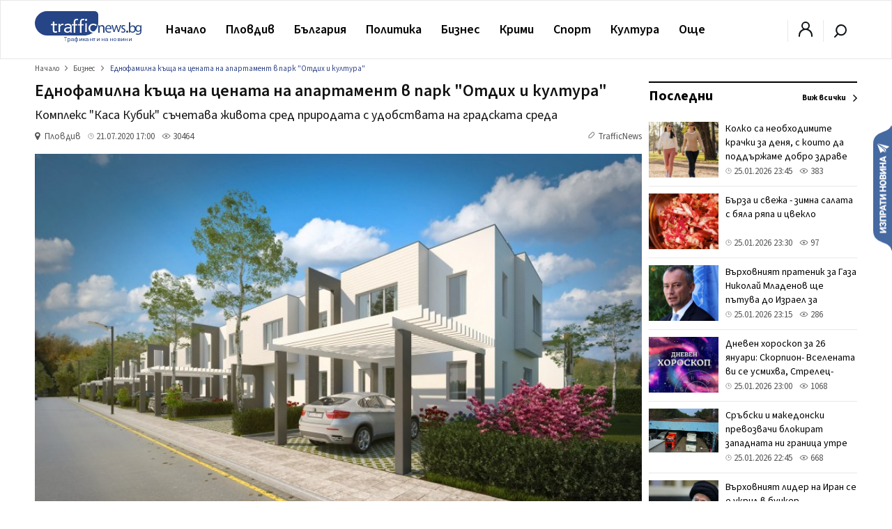

--- FILE ---
content_type: text/html; charset=UTF-8
request_url: https://trafficnews.bg/broker/ednofamilna-kashta-tsenata-apartament-park-otdih-i-kultura-184229/
body_size: 57301
content:
 <!DOCTYPE html>
<html lang="bg">
    <head>
        <meta charset="utf-8">
        <meta http-equiv="X-UA-Compatible" content="IE=edge">
        <meta name="viewport" content="width=device-width, initial-scale=1">
        <meta name="google-site-verification" content="" />
        <title>Еднофамилна къща на цената на апартамент в парк &quot;Отдих и култура&quot; - trafficnews.bg</title>

                
        <meta name="description" content="Ако сте съгласни, че локацията определя стойността на един имот, можете да се запознаете с предложенията за еднофамилни къщи в комплекс Каса Кубик, който се намира в парк Отдих и култура. Пандемия...">
        <meta name="keywords" content="" />

        
                  <link rel="canonical" href="https://trafficnews.bg/broker/ednofamilna-kashta-tsenata-apartament-park-otdih-i-kultura-184229/" />
        
                
        <meta property="og:site_name" content="Trafficnews" />
        <meta property="og:locale" content="bg_BG" />
        <meta property="og:type" content="website" />
        <meta property="og:url" content="https://trafficnews.bg/broker/ednofamilna-kashta-tsenata-apartament-park-otdih-i-kultura-184229/" />
        <meta property="og:title" content="Еднофамилна къща на цената на апартамент в парк &quot;Отдих и култура&quot;" />
        <meta property="og:description" content="Комплекс Каса Кубик съчетава живота сред природата с удобствата на градската среда" />
        <meta property="og:image" content="https://cdn2.trafficnews.bg/2020/07/20/share_ednofamilna-kashta-tsenata-apartament-757.jpg?fbrefresh=1514882820" />
                <meta property="fb:app_id" content="966242223397117" />
        
        <link rel="alternate" type="application/rss+xml" href="/rss/index/" />
        <link rel="alternate" type="application/rss+xml" href="/rss/category/plovdiv/" />
        <link rel="alternate" type="application/rss+xml" href="/rss/category/bulgaria/" />
        <link rel="alternate" type="application/rss+xml" href="/rss/category/sviat/" />
        <link rel="alternate" type="application/rss+xml" href="/rss/category/sport/" />
        <link rel="alternate" type="application/rss+xml" href="/rss/category/kultura/" />
        <link rel="alternate" type="application/rss+xml" href="/rss/category/ailiak/" />
        <link rel="alternate" type="application/rss+xml" href="/rss/category/komentari/" />

        <link rel="apple-touch-icon" sizes="57x57" href="https://trafficnews.bg/assets_desktop/images//favicon/apple-icon-57x57.png">
        <link rel="apple-touch-icon" sizes="60x60" href="https://trafficnews.bg/assets_desktop/images//favicon/apple-icon-60x60.png">
        <link rel="apple-touch-icon" sizes="72x72" href="https://trafficnews.bg/assets_desktop/images//favicon/apple-icon-72x72.png">
        <link rel="apple-touch-icon" sizes="76x76" href="https://trafficnews.bg/assets_desktop/images//favicon/apple-icon-76x76.png">
        <link rel="apple-touch-icon" sizes="114x114" href="https://trafficnews.bg/assets_desktop/images//favicon/apple-icon-114x114.png">
        <link rel="apple-touch-icon" sizes="120x120" href="https://trafficnews.bg/assets_desktop/images//favicon/apple-icon-120x120.png">
        <link rel="apple-touch-icon" sizes="144x144" href="https://trafficnews.bg/assets_desktop/images//favicon/apple-icon-144x144.png">
        <link rel="apple-touch-icon" sizes="152x152" href="https://trafficnews.bg/assets_desktop/images//favicon/apple-icon-152x152.png">
        <link rel="apple-touch-icon" sizes="180x180" href="https://trafficnews.bg/assets_desktop/images//favicon/apple-icon-180x180.png">
        <link rel="icon" type="image/png" sizes="192x192"  href="https://trafficnews.bg/assets_desktop/images//favicon/android-icon-192x192.png">
        <link rel="icon" type="image/png" sizes="32x32" href="https://trafficnews.bg/assets_desktop/images//favicon/favicon-32x32.png">
        <link rel="icon" type="image/png" sizes="96x96" href="https://trafficnews.bg/assets_desktop/images//favicon/favicon-96x96.png">
        <link rel="icon" type="image/png" sizes="16x16" href="https://trafficnews.bg/assets_desktop/images//favicon/favicon-16x16.png">
        <link rel="manifest" href="https://trafficnews.bg/assets_desktop/images//favicon/manifest.json">
        <meta name="msapplication-TileColor" content="#ffffff">
        <meta name="msapplication-TileImage" content="https://trafficnews.bg/assets_desktop/images//favicon/ms-icon-144x144.png">
        <meta name="theme-color" content="#ffffff">
        <link rel="preconnect" href="https://fonts.googleapis.com">
        <link rel="preconnect" href="https://fonts.gstatic.com" crossorigin>
        <link href="https://fonts.googleapis.com/css2?family=Source+Sans+3:wght@300;400;600;700&display=swap" rel="stylesheet">
        <!-- Bootstrap -->
        <link href="https://trafficnews.bg/assets_desktop/css/style.css?v=3.402" rel="stylesheet">
        <meta name="author" content="">
        <!-- <link rel="icon" href="https://trafficnews.bg/assets_desktop/images/logo.png"> -->
        <script type="text/javascript" src="https://trafficnews.bg/assets_desktop/js/jquery.js"></script>

        
                                        <meta name="facebook-domain-verification" content="hyzki3h531z7dx19qgifowk03i3l25" />
        <link rel="manifest" href="/manifest.json">

        <script src="https://cdn.onesignal.com/sdks/OneSignalSDK.js" async></script>
        
        <script>
            var OneSignal = window.OneSignal || [];
            OneSignal.push(["init", {
                    appId: "76cc5e08-03a2-4604-881b-841ce78b2fc1",
                    autoRegister: true,
                    notifyButton: {
                        enable: false /* Set to false to hide */
                    }
                }]);
        </script>
        <script>
            (function (i, s, o, g, r, a, m) {
                i['GoogleAnalyticsObject'] = r;
                i[r] = i[r] || function () {
                    (i[r].q = i[r].q || []).push(arguments)
                }, i[r].l = 1 * new Date();
                a = s.createElement(o),
                        m = s.getElementsByTagName(o)[0];
                a.async = 1;
                a.src = g;
                m.parentNode.insertBefore(a, m)
            })(window, document, 'script', 'https://www.google-analytics.com/analytics.js', 'ga');

            ga('create', 'UA-9202483-18', 'auto');
            ga('send', 'pageview');
        </script>
        
        <!-- Google tag (gtag.js) -->
        <script async src="https://www.googletagmanager.com/gtag/js?id=G-NLJJS75WGY"></script>
        <script>
          window.dataLayer = window.dataLayer || [];
          function gtag(){dataLayer.push(arguments);}
          gtag('js', new Date());

          gtag('config', 'G-NLJJS75WGY');
        </script>

        <!-- Facebook Pixel Code -->
          <script>
          !function(f,b,e,v,n,t,s)
          {if(f.fbq)return;n=f.fbq=function(){n.callMethod?
          n.callMethod.apply(n,arguments):n.queue.push(arguments)};
          if(!f._fbq)f._fbq=n;n.push=n;n.loaded=!0;n.version='2.0';
          n.queue=[];t=b.createElement(e);t.async=!0;
          t.src=v;s=b.getElementsByTagName(e)[0];
          s.parentNode.insertBefore(t,s)}(window,document,'script',
          'https://connect.facebook.net/en_US/fbevents.js');

          fbq('init', '2416718671931040');
          // fbq('track', 'PageView');
          </script>
        <!-- End Facebook Pixel Code -->

        <!-- START Google DFP -->
        <script async src="https://pagead2.googlesyndication.com/pagead/js/adsbygoogle.js"></script>
        <script>
          
             (adsbygoogle = window.adsbygoogle || []).push({
                  // google_ad_client: "ca-pub-6183842292285684",
                  google_ad_client: "ca-pub-7051882600327123",
                  enable_page_level_ads: true             });
        </script>

        <script async='async' src='https://www.googletagservices.com/tag/js/gpt.js'></script>
        <script>
        var googletag = googletag || {};
        googletag.cmd = googletag.cmd || [];
        // googletag.pubads().collapseEmptyDivs(true);
        </script>
        <script async src="https://securepubads.g.doubleclick.net/tag/js/gpt.js"></script>

        <script>
          googletag.cmd.push(function() {
            
                                          
                googletag.defineSlot('/21895014881/Trafficnews.bg/A1_DES_728x90', [[728, 90], [970, 250]], 'div-gpt-ad-1553874221009-0').addService(googletag.pubads()).setCollapseEmptyDiv(true,true);
                googletag.defineSlot('/21895014881/Trafficnews.bg/A2_DES_728x90', [728, 90], 'div-gpt-ad-1553874350791-0').addService(googletag.pubads()).setCollapseEmptyDiv(true,true);
                googletag.defineSlot('/21895014881/Trafficnews.bg/AIN_DES_728x90', [728, 90], 'div-gpt-ad-1553874350792-0').addService(googletag.pubads()).setCollapseEmptyDiv(true,true);
                googletag.defineSlot('/21895014881/Trafficnews.bg/A3_DES_300x250', [[300, 100], [300, 250], [300, 600]], 'div-gpt-ad-1553874592591-0').addService(googletag.pubads()).setCollapseEmptyDiv(true,true);
                googletag.defineSlot('/21895014881/Trafficnews.bg/A4_DES_300x250', [[300, 100], [300, 250], [300, 600]], 'div-gpt-ad-1553874723184-0').addService(googletag.pubads()).setCollapseEmptyDiv(true,true);
                googletag.defineSlot('/21895014881/Trafficnews.bg/A5_DES_300x250', [[300, 100], [300, 600], [300, 250]], 'div-gpt-ad-1553874849551-0').addService(googletag.pubads()).setCollapseEmptyDiv(true,true);
                googletag.defineSlot('/21895014881/Trafficnews.bg/A6_DES_300x250', [[300, 100], [300, 600], [300, 250]], 'div-gpt-ad-1553874849552-0').addService(googletag.pubads()).setCollapseEmptyDiv(true,true);
                googletag.defineSlot('/21895014881/Trafficnews.bg/A7_DES_300x250', [[300, 100], [300, 600], [300, 250]], 'div-gpt-ad-1553874849553-0').addService(googletag.pubads()).setCollapseEmptyDiv(true,true);
                
                                      
            googletag.pubads().enableSingleRequest();
            googletag.enableServices();
          });
        </script>

        <!-- END Google DFP -->
        
        

        
 
 
  </head>
  <body class="">
    <div id="fb-root"></div>
    

       
      <script async defer crossorigin="anonymous" src="https://connect.facebook.net/bg_BG/sdk.js#xfbml=1&version=v15.0" nonce="lGQVHzGr"></script>

      <script>
        (function(d, s, id) {
          var js, fjs = d.getElementsByTagName(s)[0];
          if (d.getElementById(id)) return;
          js = d.createElement(s);
          js.id = id;
          js.src = 'https://connect.facebook.net/bg_BG/sdk.js#xfbml=1&version=v2.12&appId=269914790095846';
          fjs.parentNode.insertBefore(js, fjs);
        }(document, 'script', 'facebook-jssdk'));
      </script>

    
  	<header class="header asdasdas">
      <div class="row full">
        <div class="col-12 m-0">
          <!-- christmas logo changes -->
          <a href="/" class="logo left" >
            <img src="https://trafficnews.bg/assets_desktop/images/logo.svg" style="width: 154px;" class="left" alt="Traffic News" />
            <!-- <img src="https://trafficnews.bg/assets_desktop/images/logo_hat_blue.svg" style="width: 154px;" class="left" alt="Traffic News" /> -->
          </a>
          <nav class="nav left">
            <ul id="main-menu" class="menu right">
                <li class="nav-link ">
                  <a href="/" data-hover="Начало" >Начало</a>
                </li>
                                <li class="submenu"  >
                    <a href="https://trafficnews.bg/plovdiv/">Пловдив</a>
                    <ul class="sub-menu menu">
                          <li class="" >
                            <div class="row">
                                                              <div class="menu-articles col-12 right">
                                  <div class="long editors_choice">
          <article class="col-4 relative  ">
   
        <div class="icons-gray right hidden">
           <span class="time">20:00</span>
            
        </div>
  
        <a href="https://trafficnews.bg/plovdiv/ot-nachaloto-godinata-plovdiv-kzp-sastavi-65-akta-367768/">
                                 <img class="lazyload" src="https://trafficnews.bg/assets_desktop/images/blur/452.webp" data-src="https://cdn2.trafficnews.bg/2026/01/25/452_ot-nachaloto-godinata-plovdiv-kzp-173.webp" alt="От началото на годината в Пловдив: КЗП състави 65 акта за нарушения след въвеждане на еврото" width="452" height="254"> 
                  </a>
  
        <div class="post_shadow abs">
          <h3 class="title">
            <a href="https://trafficnews.bg/plovdiv/ot-nachaloto-godinata-plovdiv-kzp-sastavi-65-akta-367768/">
              От началото на годината в Пловдив: КЗП състави 65 акта за нарушения след въвеждане на еврото
            </a>
          </h3>
                  <a href="https://trafficnews.bg/plovdiv/ot-nachaloto-godinata-plovdiv-kzp-sastavi-65-akta-367768/"></a>
          <div class="single-infos">
            <div class="clearfix" style="margin: 0;"></div>
              <span class="time">
                <svg id="ic-contact-time" xmlns="http://www.w3.org/2000/svg" width="11" height="11" viewBox="0 0 12 12">
                  <rect id="Rectangle_94" data-name="Rectangle 94" width="12" height="12" fill="none"></rect>
                  <g id="Layer" transform="translate(0.5 0.5)">
                    <g id="Vrstva_151" data-name="Vrstva 151">
                      <path id="Path_171" data-name="Path 171" d="M6.5,1A5.5,5.5,0,1,0,12,6.5,5.5,5.5,0,0,0,6.5,1Zm0,10A4.5,4.5,0,1,1,11,6.5,4.5,4.5,0,0,1,6.5,11Z" transform="translate(-1 -1)" fill="gray"></path>
                      <path id="Path_172" data-name="Path 172" d="M13.5,8.07H12V5.5a.5.5,0,0,0-1,0V8.57a.5.5,0,0,0,.5.5h2a.5.5,0,1,0,0-1Z" transform="translate(-6 -3)" fill="gray"></path>
                    </g>
                  </g>
                </svg> 25.01.2026 20:00
              </span>
              <span class="seens">
                <a href="javascript:;" class="scroolTo">
                  <svg id="ic-actions-view" xmlns="http://www.w3.org/2000/svg" width="13" height="13" viewBox="0 0 12 12">
                  <rect id="Rectangle_58" data-name="Rectangle 58" width="12" height="12" fill="none"></rect>
                  <g id="Layer" transform="translate(0.428 2.5)">
                    <g id="Vrstva_108" data-name="Vrstva 108">
                      <path id="Path_118" data-name="Path 118" d="M11.84,8.24h0V8.21L11.77,8.1c-.065-.09-.155-.215-.27-.365a8.21,8.21,0,0,0-1.035-1.1A6.11,6.11,0,0,0,6.415,5a6.11,6.11,0,0,0-4,1.625,8.21,8.21,0,0,0-1.035,1.1c-.115.15-.205.275-.27.365l-.07.1v.03h0L.83,8.5l.16.27h0V8.8l.07.1c.065.09.155.215.27.365a8.21,8.21,0,0,0,1.085,1.105,6.11,6.11,0,0,0,4,1.625,6.11,6.11,0,0,0,4.025-1.625,8.21,8.21,0,0,0,1.035-1.1c.115-.15.2-.275.27-.365l.07-.105v-.03h0l.16-.26Zm-1.155.42a7.18,7.18,0,0,1-.9.965A5.1,5.1,0,0,1,6.415,11,5.1,5.1,0,0,1,3.05,9.625a7.615,7.615,0,0,1-.91-.965L2.02,8.5l.12-.16a7.615,7.615,0,0,1,.91-.965A5.1,5.1,0,0,1,6.415,6,5.1,5.1,0,0,1,9.78,7.375a7.18,7.18,0,0,1,.9.965c.05.06.09.11.125.16S10.735,8.6,10.685,8.66Z" transform="translate(-0.83 -5)" fill="gray"></path>
                      <circle id="Ellipse_8" data-name="Ellipse 8" cx="1.5" cy="1.5" r="1.5" transform="translate(4.085 2)" fill="gray"></circle>
                    </g>
                  </g>
                  </svg> 
                  1005
                </a>
              </span>
          </div>
        </div>
  
      </article>
          <article class="col-4 relative  ">
   
        <div class="icons-gray right hidden">
           <span class="time">16:45</span>
            
        </div>
  
        <a href="https://trafficnews.bg/plovdiv-region/s-lyubov-hisariasedem-dni-kultura-izkustvo-i-vino-sartseto-367782/">
                                 <img class="lazyload" src="https://trafficnews.bg/assets_desktop/images/blur/452.webp" data-src="https://cdn2.trafficnews.bg/2026/01/25/452_s-lyubov-hisariasedem-dni-kultura-445.webp" alt="„С любов, Хисаря" – седем дни култура, изкуство и вино в сърцето на града" width="452" height="254"> 
                  </a>
  
        <div class="post_shadow abs">
          <h3 class="title">
            <a href="https://trafficnews.bg/plovdiv-region/s-lyubov-hisariasedem-dni-kultura-izkustvo-i-vino-sartseto-367782/">
              „С любов, Хисаря" – седем дни култура, изкуство и вино в сърцето на града
            </a>
          </h3>
                  <a href="https://trafficnews.bg/plovdiv-region/s-lyubov-hisariasedem-dni-kultura-izkustvo-i-vino-sartseto-367782/"></a>
          <div class="single-infos">
            <div class="clearfix" style="margin: 0;"></div>
              <span class="time">
                <svg id="ic-contact-time" xmlns="http://www.w3.org/2000/svg" width="11" height="11" viewBox="0 0 12 12">
                  <rect id="Rectangle_94" data-name="Rectangle 94" width="12" height="12" fill="none"></rect>
                  <g id="Layer" transform="translate(0.5 0.5)">
                    <g id="Vrstva_151" data-name="Vrstva 151">
                      <path id="Path_171" data-name="Path 171" d="M6.5,1A5.5,5.5,0,1,0,12,6.5,5.5,5.5,0,0,0,6.5,1Zm0,10A4.5,4.5,0,1,1,11,6.5,4.5,4.5,0,0,1,6.5,11Z" transform="translate(-1 -1)" fill="gray"></path>
                      <path id="Path_172" data-name="Path 172" d="M13.5,8.07H12V5.5a.5.5,0,0,0-1,0V8.57a.5.5,0,0,0,.5.5h2a.5.5,0,1,0,0-1Z" transform="translate(-6 -3)" fill="gray"></path>
                    </g>
                  </g>
                </svg> 25.01.2026 16:45
              </span>
              <span class="seens">
                <a href="javascript:;" class="scroolTo">
                  <svg id="ic-actions-view" xmlns="http://www.w3.org/2000/svg" width="13" height="13" viewBox="0 0 12 12">
                  <rect id="Rectangle_58" data-name="Rectangle 58" width="12" height="12" fill="none"></rect>
                  <g id="Layer" transform="translate(0.428 2.5)">
                    <g id="Vrstva_108" data-name="Vrstva 108">
                      <path id="Path_118" data-name="Path 118" d="M11.84,8.24h0V8.21L11.77,8.1c-.065-.09-.155-.215-.27-.365a8.21,8.21,0,0,0-1.035-1.1A6.11,6.11,0,0,0,6.415,5a6.11,6.11,0,0,0-4,1.625,8.21,8.21,0,0,0-1.035,1.1c-.115.15-.205.275-.27.365l-.07.1v.03h0L.83,8.5l.16.27h0V8.8l.07.1c.065.09.155.215.27.365a8.21,8.21,0,0,0,1.085,1.105,6.11,6.11,0,0,0,4,1.625,6.11,6.11,0,0,0,4.025-1.625,8.21,8.21,0,0,0,1.035-1.1c.115-.15.2-.275.27-.365l.07-.105v-.03h0l.16-.26Zm-1.155.42a7.18,7.18,0,0,1-.9.965A5.1,5.1,0,0,1,6.415,11,5.1,5.1,0,0,1,3.05,9.625a7.615,7.615,0,0,1-.91-.965L2.02,8.5l.12-.16a7.615,7.615,0,0,1,.91-.965A5.1,5.1,0,0,1,6.415,6,5.1,5.1,0,0,1,9.78,7.375a7.18,7.18,0,0,1,.9.965c.05.06.09.11.125.16S10.735,8.6,10.685,8.66Z" transform="translate(-0.83 -5)" fill="gray"></path>
                      <circle id="Ellipse_8" data-name="Ellipse 8" cx="1.5" cy="1.5" r="1.5" transform="translate(4.085 2)" fill="gray"></circle>
                    </g>
                  </g>
                  </svg> 
                  1567
                </a>
              </span>
          </div>
        </div>
  
      </article>
          <article class="col-4 relative  ">
   
        <div class="icons-gray right hidden">
           <span class="time">07:00</span>
            
        </div>
  
        <a href="https://trafficnews.bg/plovdiv/predimno-oblachno-no-malko-po-visoki-temperaturi-plovdiv-367728/">
                                 <img class="lazyload" src="https://trafficnews.bg/assets_desktop/images/blur/452.webp" data-src="https://cdn2.trafficnews.bg/2026/01/24/452_predimno-oblachno-no-malko-po-visoki-654.webp" alt="Предимно облачно, но с малко по-високи температури в Пловдив днес" width="452" height="254"> 
                  </a>
  
        <div class="post_shadow abs">
          <h3 class="title">
            <a href="https://trafficnews.bg/plovdiv/predimno-oblachno-no-malko-po-visoki-temperaturi-plovdiv-367728/">
              Предимно облачно, но с малко по-високи температури в Пловдив днес
            </a>
          </h3>
                  <a href="https://trafficnews.bg/plovdiv/predimno-oblachno-no-malko-po-visoki-temperaturi-plovdiv-367728/"></a>
          <div class="single-infos">
            <div class="clearfix" style="margin: 0;"></div>
              <span class="time">
                <svg id="ic-contact-time" xmlns="http://www.w3.org/2000/svg" width="11" height="11" viewBox="0 0 12 12">
                  <rect id="Rectangle_94" data-name="Rectangle 94" width="12" height="12" fill="none"></rect>
                  <g id="Layer" transform="translate(0.5 0.5)">
                    <g id="Vrstva_151" data-name="Vrstva 151">
                      <path id="Path_171" data-name="Path 171" d="M6.5,1A5.5,5.5,0,1,0,12,6.5,5.5,5.5,0,0,0,6.5,1Zm0,10A4.5,4.5,0,1,1,11,6.5,4.5,4.5,0,0,1,6.5,11Z" transform="translate(-1 -1)" fill="gray"></path>
                      <path id="Path_172" data-name="Path 172" d="M13.5,8.07H12V5.5a.5.5,0,0,0-1,0V8.57a.5.5,0,0,0,.5.5h2a.5.5,0,1,0,0-1Z" transform="translate(-6 -3)" fill="gray"></path>
                    </g>
                  </g>
                </svg> 25.01.2026 07:00
              </span>
              <span class="seens">
                <a href="javascript:;" class="scroolTo">
                  <svg id="ic-actions-view" xmlns="http://www.w3.org/2000/svg" width="13" height="13" viewBox="0 0 12 12">
                  <rect id="Rectangle_58" data-name="Rectangle 58" width="12" height="12" fill="none"></rect>
                  <g id="Layer" transform="translate(0.428 2.5)">
                    <g id="Vrstva_108" data-name="Vrstva 108">
                      <path id="Path_118" data-name="Path 118" d="M11.84,8.24h0V8.21L11.77,8.1c-.065-.09-.155-.215-.27-.365a8.21,8.21,0,0,0-1.035-1.1A6.11,6.11,0,0,0,6.415,5a6.11,6.11,0,0,0-4,1.625,8.21,8.21,0,0,0-1.035,1.1c-.115.15-.205.275-.27.365l-.07.1v.03h0L.83,8.5l.16.27h0V8.8l.07.1c.065.09.155.215.27.365a8.21,8.21,0,0,0,1.085,1.105,6.11,6.11,0,0,0,4,1.625,6.11,6.11,0,0,0,4.025-1.625,8.21,8.21,0,0,0,1.035-1.1c.115-.15.2-.275.27-.365l.07-.105v-.03h0l.16-.26Zm-1.155.42a7.18,7.18,0,0,1-.9.965A5.1,5.1,0,0,1,6.415,11,5.1,5.1,0,0,1,3.05,9.625a7.615,7.615,0,0,1-.91-.965L2.02,8.5l.12-.16a7.615,7.615,0,0,1,.91-.965A5.1,5.1,0,0,1,6.415,6,5.1,5.1,0,0,1,9.78,7.375a7.18,7.18,0,0,1,.9.965c.05.06.09.11.125.16S10.735,8.6,10.685,8.66Z" transform="translate(-0.83 -5)" fill="gray"></path>
                      <circle id="Ellipse_8" data-name="Ellipse 8" cx="1.5" cy="1.5" r="1.5" transform="translate(4.085 2)" fill="gray"></circle>
                    </g>
                  </g>
                  </svg> 
                  526
                </a>
              </span>
          </div>
        </div>
  
      </article>
          <article class="col-4 relative  ">
   
        <div class="icons-gray right hidden">
           <span class="time">22:10</span>
            
        </div>
  
        <a href="https://trafficnews.bg/plovdiv/pochina-mazhat-postradal-pri-pozhara-zapaden2-367747/">
                                 <img class="lazyload" src="https://trafficnews.bg/assets_desktop/images/blur/452.webp" data-src="https://cdn2.trafficnews.bg/2026/01/24/452_pochina-mazhat-postradal-pozhara-zapaden-356.webp" alt="Почина мъжът, пострадал при пожара в "Западен"" width="452" height="254"> 
                  </a>
  
        <div class="post_shadow abs">
          <h3 class="title">
            <a href="https://trafficnews.bg/plovdiv/pochina-mazhat-postradal-pri-pozhara-zapaden2-367747/">
              Почина мъжът, пострадал при пожара в "Западен"
            </a>
          </h3>
                  <a href="https://trafficnews.bg/plovdiv/pochina-mazhat-postradal-pri-pozhara-zapaden2-367747/"></a>
          <div class="single-infos">
            <div class="clearfix" style="margin: 0;"></div>
              <span class="time">
                <svg id="ic-contact-time" xmlns="http://www.w3.org/2000/svg" width="11" height="11" viewBox="0 0 12 12">
                  <rect id="Rectangle_94" data-name="Rectangle 94" width="12" height="12" fill="none"></rect>
                  <g id="Layer" transform="translate(0.5 0.5)">
                    <g id="Vrstva_151" data-name="Vrstva 151">
                      <path id="Path_171" data-name="Path 171" d="M6.5,1A5.5,5.5,0,1,0,12,6.5,5.5,5.5,0,0,0,6.5,1Zm0,10A4.5,4.5,0,1,1,11,6.5,4.5,4.5,0,0,1,6.5,11Z" transform="translate(-1 -1)" fill="gray"></path>
                      <path id="Path_172" data-name="Path 172" d="M13.5,8.07H12V5.5a.5.5,0,0,0-1,0V8.57a.5.5,0,0,0,.5.5h2a.5.5,0,1,0,0-1Z" transform="translate(-6 -3)" fill="gray"></path>
                    </g>
                  </g>
                </svg> 24.01.2026 22:10
              </span>
              <span class="seens">
                <a href="javascript:;" class="scroolTo">
                  <svg id="ic-actions-view" xmlns="http://www.w3.org/2000/svg" width="13" height="13" viewBox="0 0 12 12">
                  <rect id="Rectangle_58" data-name="Rectangle 58" width="12" height="12" fill="none"></rect>
                  <g id="Layer" transform="translate(0.428 2.5)">
                    <g id="Vrstva_108" data-name="Vrstva 108">
                      <path id="Path_118" data-name="Path 118" d="M11.84,8.24h0V8.21L11.77,8.1c-.065-.09-.155-.215-.27-.365a8.21,8.21,0,0,0-1.035-1.1A6.11,6.11,0,0,0,6.415,5a6.11,6.11,0,0,0-4,1.625,8.21,8.21,0,0,0-1.035,1.1c-.115.15-.205.275-.27.365l-.07.1v.03h0L.83,8.5l.16.27h0V8.8l.07.1c.065.09.155.215.27.365a8.21,8.21,0,0,0,1.085,1.105,6.11,6.11,0,0,0,4,1.625,6.11,6.11,0,0,0,4.025-1.625,8.21,8.21,0,0,0,1.035-1.1c.115-.15.2-.275.27-.365l.07-.105v-.03h0l.16-.26Zm-1.155.42a7.18,7.18,0,0,1-.9.965A5.1,5.1,0,0,1,6.415,11,5.1,5.1,0,0,1,3.05,9.625a7.615,7.615,0,0,1-.91-.965L2.02,8.5l.12-.16a7.615,7.615,0,0,1,.91-.965A5.1,5.1,0,0,1,6.415,6,5.1,5.1,0,0,1,9.78,7.375a7.18,7.18,0,0,1,.9.965c.05.06.09.11.125.16S10.735,8.6,10.685,8.66Z" transform="translate(-0.83 -5)" fill="gray"></path>
                      <circle id="Ellipse_8" data-name="Ellipse 8" cx="1.5" cy="1.5" r="1.5" transform="translate(4.085 2)" fill="gray"></circle>
                    </g>
                  </g>
                  </svg> 
                  3353
                </a>
              </span>
          </div>
        </div>
  
      </article>
          <article class="col-4 relative  ">
   
        <div class="icons-gray right hidden">
           <span class="time">20:00</span>
            
        </div>
  
        <a href="https://trafficnews.bg/plovdiv/razseian-shofyor-e-prichinil-katastrofata-skobeleva-maika-367640/">
                                 <img class="lazyload" src="https://trafficnews.bg/assets_desktop/images/blur/452.webp" data-src="https://cdn2.trafficnews.bg/2026/01/23/452_razseian-shofyor-e-prichinil-448.webp" alt="Разсеян шофьор е причинил катастрофата на Скобелева майка" width="452" height="254"> 
                  </a>
  
        <div class="post_shadow abs">
          <h3 class="title">
            <a href="https://trafficnews.bg/plovdiv/razseian-shofyor-e-prichinil-katastrofata-skobeleva-maika-367640/">
              Разсеян шофьор е причинил катастрофата на Скобелева майка
            </a>
          </h3>
                  <a href="https://trafficnews.bg/plovdiv/razseian-shofyor-e-prichinil-katastrofata-skobeleva-maika-367640/"></a>
          <div class="single-infos">
            <div class="clearfix" style="margin: 0;"></div>
              <span class="time">
                <svg id="ic-contact-time" xmlns="http://www.w3.org/2000/svg" width="11" height="11" viewBox="0 0 12 12">
                  <rect id="Rectangle_94" data-name="Rectangle 94" width="12" height="12" fill="none"></rect>
                  <g id="Layer" transform="translate(0.5 0.5)">
                    <g id="Vrstva_151" data-name="Vrstva 151">
                      <path id="Path_171" data-name="Path 171" d="M6.5,1A5.5,5.5,0,1,0,12,6.5,5.5,5.5,0,0,0,6.5,1Zm0,10A4.5,4.5,0,1,1,11,6.5,4.5,4.5,0,0,1,6.5,11Z" transform="translate(-1 -1)" fill="gray"></path>
                      <path id="Path_172" data-name="Path 172" d="M13.5,8.07H12V5.5a.5.5,0,0,0-1,0V8.57a.5.5,0,0,0,.5.5h2a.5.5,0,1,0,0-1Z" transform="translate(-6 -3)" fill="gray"></path>
                    </g>
                  </g>
                </svg> 24.01.2026 20:00
              </span>
              <span class="seens">
                <a href="javascript:;" class="scroolTo">
                  <svg id="ic-actions-view" xmlns="http://www.w3.org/2000/svg" width="13" height="13" viewBox="0 0 12 12">
                  <rect id="Rectangle_58" data-name="Rectangle 58" width="12" height="12" fill="none"></rect>
                  <g id="Layer" transform="translate(0.428 2.5)">
                    <g id="Vrstva_108" data-name="Vrstva 108">
                      <path id="Path_118" data-name="Path 118" d="M11.84,8.24h0V8.21L11.77,8.1c-.065-.09-.155-.215-.27-.365a8.21,8.21,0,0,0-1.035-1.1A6.11,6.11,0,0,0,6.415,5a6.11,6.11,0,0,0-4,1.625,8.21,8.21,0,0,0-1.035,1.1c-.115.15-.205.275-.27.365l-.07.1v.03h0L.83,8.5l.16.27h0V8.8l.07.1c.065.09.155.215.27.365a8.21,8.21,0,0,0,1.085,1.105,6.11,6.11,0,0,0,4,1.625,6.11,6.11,0,0,0,4.025-1.625,8.21,8.21,0,0,0,1.035-1.1c.115-.15.2-.275.27-.365l.07-.105v-.03h0l.16-.26Zm-1.155.42a7.18,7.18,0,0,1-.9.965A5.1,5.1,0,0,1,6.415,11,5.1,5.1,0,0,1,3.05,9.625a7.615,7.615,0,0,1-.91-.965L2.02,8.5l.12-.16a7.615,7.615,0,0,1,.91-.965A5.1,5.1,0,0,1,6.415,6,5.1,5.1,0,0,1,9.78,7.375a7.18,7.18,0,0,1,.9.965c.05.06.09.11.125.16S10.735,8.6,10.685,8.66Z" transform="translate(-0.83 -5)" fill="gray"></path>
                      <circle id="Ellipse_8" data-name="Ellipse 8" cx="1.5" cy="1.5" r="1.5" transform="translate(4.085 2)" fill="gray"></circle>
                    </g>
                  </g>
                  </svg> 
                  7181
                </a>
              </span>
          </div>
        </div>
  
      </article>
          <article class="col-4 relative  ">
   
        <div class="icons-gray right hidden">
           <span class="time">19:00</span>
            
        </div>
  
        <a href="https://trafficnews.bg/plovdiv/plovdivchanin-sas-signal-nap-i-kzp-poracha-leva-about-you-367643/">
                                 <img class="lazyload" src="https://trafficnews.bg/assets_desktop/images/blur/452.webp" data-src="https://cdn2.trafficnews.bg/2026/01/23/452_plovdivchanin-sas-signal-nap-i-kzp-509.webp" alt="Пловдивчанин със сигнал до НАП и КЗП: Поръча в лева от About You, плати двойно по-скъпо - в евро" width="452" height="254"> 
                  </a>
  
        <div class="post_shadow abs">
          <h3 class="title">
            <a href="https://trafficnews.bg/plovdiv/plovdivchanin-sas-signal-nap-i-kzp-poracha-leva-about-you-367643/">
              Пловдивчанин със сигнал до НАП и КЗП: Поръча в лева от About You, плати двойно по-скъпо - в евро
            </a>
          </h3>
                  <a href="https://trafficnews.bg/plovdiv/plovdivchanin-sas-signal-nap-i-kzp-poracha-leva-about-you-367643/"></a>
          <div class="single-infos">
            <div class="clearfix" style="margin: 0;"></div>
              <span class="time">
                <svg id="ic-contact-time" xmlns="http://www.w3.org/2000/svg" width="11" height="11" viewBox="0 0 12 12">
                  <rect id="Rectangle_94" data-name="Rectangle 94" width="12" height="12" fill="none"></rect>
                  <g id="Layer" transform="translate(0.5 0.5)">
                    <g id="Vrstva_151" data-name="Vrstva 151">
                      <path id="Path_171" data-name="Path 171" d="M6.5,1A5.5,5.5,0,1,0,12,6.5,5.5,5.5,0,0,0,6.5,1Zm0,10A4.5,4.5,0,1,1,11,6.5,4.5,4.5,0,0,1,6.5,11Z" transform="translate(-1 -1)" fill="gray"></path>
                      <path id="Path_172" data-name="Path 172" d="M13.5,8.07H12V5.5a.5.5,0,0,0-1,0V8.57a.5.5,0,0,0,.5.5h2a.5.5,0,1,0,0-1Z" transform="translate(-6 -3)" fill="gray"></path>
                    </g>
                  </g>
                </svg> 24.01.2026 19:00
              </span>
              <span class="seens">
                <a href="javascript:;" class="scroolTo">
                  <svg id="ic-actions-view" xmlns="http://www.w3.org/2000/svg" width="13" height="13" viewBox="0 0 12 12">
                  <rect id="Rectangle_58" data-name="Rectangle 58" width="12" height="12" fill="none"></rect>
                  <g id="Layer" transform="translate(0.428 2.5)">
                    <g id="Vrstva_108" data-name="Vrstva 108">
                      <path id="Path_118" data-name="Path 118" d="M11.84,8.24h0V8.21L11.77,8.1c-.065-.09-.155-.215-.27-.365a8.21,8.21,0,0,0-1.035-1.1A6.11,6.11,0,0,0,6.415,5a6.11,6.11,0,0,0-4,1.625,8.21,8.21,0,0,0-1.035,1.1c-.115.15-.205.275-.27.365l-.07.1v.03h0L.83,8.5l.16.27h0V8.8l.07.1c.065.09.155.215.27.365a8.21,8.21,0,0,0,1.085,1.105,6.11,6.11,0,0,0,4,1.625,6.11,6.11,0,0,0,4.025-1.625,8.21,8.21,0,0,0,1.035-1.1c.115-.15.2-.275.27-.365l.07-.105v-.03h0l.16-.26Zm-1.155.42a7.18,7.18,0,0,1-.9.965A5.1,5.1,0,0,1,6.415,11,5.1,5.1,0,0,1,3.05,9.625a7.615,7.615,0,0,1-.91-.965L2.02,8.5l.12-.16a7.615,7.615,0,0,1,.91-.965A5.1,5.1,0,0,1,6.415,6,5.1,5.1,0,0,1,9.78,7.375a7.18,7.18,0,0,1,.9.965c.05.06.09.11.125.16S10.735,8.6,10.685,8.66Z" transform="translate(-0.83 -5)" fill="gray"></path>
                      <circle id="Ellipse_8" data-name="Ellipse 8" cx="1.5" cy="1.5" r="1.5" transform="translate(4.085 2)" fill="gray"></circle>
                    </g>
                  </g>
                  </svg> 
                  7880
                </a>
              </span>
          </div>
        </div>
  
      </article>
      </div>
                                  </div>
                                                            <div class="clearfix"></div>
                            </div>
                          </li>
                      </ul>
                                      </li>
                                <li class="submenu"  >
                    <a href="https://trafficnews.bg/bulgaria/">България</a>
                    <ul class="sub-menu menu">
                          <li class="" >
                            <div class="row">
                                                              <div class="menu-articles col-12 right">
                                  <div class="long editors_choice">
          <article class="col-4 relative  ">
   
        <div class="icons-gray right hidden">
           <span class="time">23:15</span>
            
        </div>
  
        <a href="https://trafficnews.bg/bulgaria/varhovniiat-pratenik-gaza-nikolai-mladenov-shte-patuva-367806/">
                                 <img class="lazyload" src="https://trafficnews.bg/assets_desktop/images/blur/452.webp" data-src="https://cdn2.trafficnews.bg/2026/01/25/452_varhovniiat-pratenik-gaza-nikolai-573.webp" alt="Върховният пратеник за Газа Николай Младенов ще пътува до Израел за преговори по втората фаза" width="452" height="254"> 
                  </a>
  
        <div class="post_shadow abs">
          <h3 class="title">
            <a href="https://trafficnews.bg/bulgaria/varhovniiat-pratenik-gaza-nikolai-mladenov-shte-patuva-367806/">
              Върховният пратеник за Газа Николай Младенов ще пътува до Израел за преговори по втората фаза
            </a>
          </h3>
                  <a href="https://trafficnews.bg/bulgaria/varhovniiat-pratenik-gaza-nikolai-mladenov-shte-patuva-367806/"></a>
          <div class="single-infos">
            <div class="clearfix" style="margin: 0;"></div>
              <span class="time">
                <svg id="ic-contact-time" xmlns="http://www.w3.org/2000/svg" width="11" height="11" viewBox="0 0 12 12">
                  <rect id="Rectangle_94" data-name="Rectangle 94" width="12" height="12" fill="none"></rect>
                  <g id="Layer" transform="translate(0.5 0.5)">
                    <g id="Vrstva_151" data-name="Vrstva 151">
                      <path id="Path_171" data-name="Path 171" d="M6.5,1A5.5,5.5,0,1,0,12,6.5,5.5,5.5,0,0,0,6.5,1Zm0,10A4.5,4.5,0,1,1,11,6.5,4.5,4.5,0,0,1,6.5,11Z" transform="translate(-1 -1)" fill="gray"></path>
                      <path id="Path_172" data-name="Path 172" d="M13.5,8.07H12V5.5a.5.5,0,0,0-1,0V8.57a.5.5,0,0,0,.5.5h2a.5.5,0,1,0,0-1Z" transform="translate(-6 -3)" fill="gray"></path>
                    </g>
                  </g>
                </svg> 25.01.2026 23:15
              </span>
              <span class="seens">
                <a href="javascript:;" class="scroolTo">
                  <svg id="ic-actions-view" xmlns="http://www.w3.org/2000/svg" width="13" height="13" viewBox="0 0 12 12">
                  <rect id="Rectangle_58" data-name="Rectangle 58" width="12" height="12" fill="none"></rect>
                  <g id="Layer" transform="translate(0.428 2.5)">
                    <g id="Vrstva_108" data-name="Vrstva 108">
                      <path id="Path_118" data-name="Path 118" d="M11.84,8.24h0V8.21L11.77,8.1c-.065-.09-.155-.215-.27-.365a8.21,8.21,0,0,0-1.035-1.1A6.11,6.11,0,0,0,6.415,5a6.11,6.11,0,0,0-4,1.625,8.21,8.21,0,0,0-1.035,1.1c-.115.15-.205.275-.27.365l-.07.1v.03h0L.83,8.5l.16.27h0V8.8l.07.1c.065.09.155.215.27.365a8.21,8.21,0,0,0,1.085,1.105,6.11,6.11,0,0,0,4,1.625,6.11,6.11,0,0,0,4.025-1.625,8.21,8.21,0,0,0,1.035-1.1c.115-.15.2-.275.27-.365l.07-.105v-.03h0l.16-.26Zm-1.155.42a7.18,7.18,0,0,1-.9.965A5.1,5.1,0,0,1,6.415,11,5.1,5.1,0,0,1,3.05,9.625a7.615,7.615,0,0,1-.91-.965L2.02,8.5l.12-.16a7.615,7.615,0,0,1,.91-.965A5.1,5.1,0,0,1,6.415,6,5.1,5.1,0,0,1,9.78,7.375a7.18,7.18,0,0,1,.9.965c.05.06.09.11.125.16S10.735,8.6,10.685,8.66Z" transform="translate(-0.83 -5)" fill="gray"></path>
                      <circle id="Ellipse_8" data-name="Ellipse 8" cx="1.5" cy="1.5" r="1.5" transform="translate(4.085 2)" fill="gray"></circle>
                    </g>
                  </g>
                  </svg> 
                  274
                </a>
              </span>
          </div>
        </div>
  
      </article>
          <article class="col-4 relative  ">
   
        <div class="icons-gray right hidden">
           <span class="time">22:45</span>
            
        </div>
  
        <a href="https://trafficnews.bg/bulgaria/srabski-i-makedonski-prevozvachi-blokirat-zapadnata-ni-367805/">
                                 <img class="lazyload" src="https://trafficnews.bg/assets_desktop/images/blur/452.webp" data-src="https://cdn2.trafficnews.bg/2026/01/25/452_srabski-i-makedonski-prevozvachi-864.webp" alt="Сръбски и македонски превозвачи блокират западната ни граница утре" width="452" height="254"> 
                  </a>
  
        <div class="post_shadow abs">
          <h3 class="title">
            <a href="https://trafficnews.bg/bulgaria/srabski-i-makedonski-prevozvachi-blokirat-zapadnata-ni-367805/">
              Сръбски и македонски превозвачи блокират западната ни граница утре
            </a>
          </h3>
                  <a href="https://trafficnews.bg/bulgaria/srabski-i-makedonski-prevozvachi-blokirat-zapadnata-ni-367805/"></a>
          <div class="single-infos">
            <div class="clearfix" style="margin: 0;"></div>
              <span class="time">
                <svg id="ic-contact-time" xmlns="http://www.w3.org/2000/svg" width="11" height="11" viewBox="0 0 12 12">
                  <rect id="Rectangle_94" data-name="Rectangle 94" width="12" height="12" fill="none"></rect>
                  <g id="Layer" transform="translate(0.5 0.5)">
                    <g id="Vrstva_151" data-name="Vrstva 151">
                      <path id="Path_171" data-name="Path 171" d="M6.5,1A5.5,5.5,0,1,0,12,6.5,5.5,5.5,0,0,0,6.5,1Zm0,10A4.5,4.5,0,1,1,11,6.5,4.5,4.5,0,0,1,6.5,11Z" transform="translate(-1 -1)" fill="gray"></path>
                      <path id="Path_172" data-name="Path 172" d="M13.5,8.07H12V5.5a.5.5,0,0,0-1,0V8.57a.5.5,0,0,0,.5.5h2a.5.5,0,1,0,0-1Z" transform="translate(-6 -3)" fill="gray"></path>
                    </g>
                  </g>
                </svg> 25.01.2026 22:45
              </span>
              <span class="seens">
                <a href="javascript:;" class="scroolTo">
                  <svg id="ic-actions-view" xmlns="http://www.w3.org/2000/svg" width="13" height="13" viewBox="0 0 12 12">
                  <rect id="Rectangle_58" data-name="Rectangle 58" width="12" height="12" fill="none"></rect>
                  <g id="Layer" transform="translate(0.428 2.5)">
                    <g id="Vrstva_108" data-name="Vrstva 108">
                      <path id="Path_118" data-name="Path 118" d="M11.84,8.24h0V8.21L11.77,8.1c-.065-.09-.155-.215-.27-.365a8.21,8.21,0,0,0-1.035-1.1A6.11,6.11,0,0,0,6.415,5a6.11,6.11,0,0,0-4,1.625,8.21,8.21,0,0,0-1.035,1.1c-.115.15-.205.275-.27.365l-.07.1v.03h0L.83,8.5l.16.27h0V8.8l.07.1c.065.09.155.215.27.365a8.21,8.21,0,0,0,1.085,1.105,6.11,6.11,0,0,0,4,1.625,6.11,6.11,0,0,0,4.025-1.625,8.21,8.21,0,0,0,1.035-1.1c.115-.15.2-.275.27-.365l.07-.105v-.03h0l.16-.26Zm-1.155.42a7.18,7.18,0,0,1-.9.965A5.1,5.1,0,0,1,6.415,11,5.1,5.1,0,0,1,3.05,9.625a7.615,7.615,0,0,1-.91-.965L2.02,8.5l.12-.16a7.615,7.615,0,0,1,.91-.965A5.1,5.1,0,0,1,6.415,6,5.1,5.1,0,0,1,9.78,7.375a7.18,7.18,0,0,1,.9.965c.05.06.09.11.125.16S10.735,8.6,10.685,8.66Z" transform="translate(-0.83 -5)" fill="gray"></path>
                      <circle id="Ellipse_8" data-name="Ellipse 8" cx="1.5" cy="1.5" r="1.5" transform="translate(4.085 2)" fill="gray"></circle>
                    </g>
                  </g>
                  </svg> 
                  662
                </a>
              </span>
          </div>
        </div>
  
      </article>
          <article class="col-4 relative  ">
   
        <div class="icons-gray right hidden">
           <span class="time">21:15</span>
            
        </div>
  
        <a href="https://trafficnews.bg/bulgaria/tragediia-bliznatsi-15-g-zaginaha-pozhar-kashta-vav-367798/">
                                 <img class="lazyload" src="https://trafficnews.bg/assets_desktop/images/blur/452.webp" data-src="https://cdn2.trafficnews.bg/2026/01/25/452_tragediia-bliznatsi-15-g-zaginaha-803.webp" alt="Трагедия! Близнаци на 1,5 г. загинаха в пожар в къща във врачанско село" width="452" height="254"> 
                  </a>
  
        <div class="post_shadow abs">
          <h3 class="title">
            <a href="https://trafficnews.bg/bulgaria/tragediia-bliznatsi-15-g-zaginaha-pozhar-kashta-vav-367798/">
              Трагедия! Близнаци на 1,5 г. загинаха в пожар в къща във врачанско село
            </a>
          </h3>
                  <a href="https://trafficnews.bg/bulgaria/tragediia-bliznatsi-15-g-zaginaha-pozhar-kashta-vav-367798/"></a>
          <div class="single-infos">
            <div class="clearfix" style="margin: 0;"></div>
              <span class="time">
                <svg id="ic-contact-time" xmlns="http://www.w3.org/2000/svg" width="11" height="11" viewBox="0 0 12 12">
                  <rect id="Rectangle_94" data-name="Rectangle 94" width="12" height="12" fill="none"></rect>
                  <g id="Layer" transform="translate(0.5 0.5)">
                    <g id="Vrstva_151" data-name="Vrstva 151">
                      <path id="Path_171" data-name="Path 171" d="M6.5,1A5.5,5.5,0,1,0,12,6.5,5.5,5.5,0,0,0,6.5,1Zm0,10A4.5,4.5,0,1,1,11,6.5,4.5,4.5,0,0,1,6.5,11Z" transform="translate(-1 -1)" fill="gray"></path>
                      <path id="Path_172" data-name="Path 172" d="M13.5,8.07H12V5.5a.5.5,0,0,0-1,0V8.57a.5.5,0,0,0,.5.5h2a.5.5,0,1,0,0-1Z" transform="translate(-6 -3)" fill="gray"></path>
                    </g>
                  </g>
                </svg> 25.01.2026 21:15
              </span>
              <span class="seens">
                <a href="javascript:;" class="scroolTo">
                  <svg id="ic-actions-view" xmlns="http://www.w3.org/2000/svg" width="13" height="13" viewBox="0 0 12 12">
                  <rect id="Rectangle_58" data-name="Rectangle 58" width="12" height="12" fill="none"></rect>
                  <g id="Layer" transform="translate(0.428 2.5)">
                    <g id="Vrstva_108" data-name="Vrstva 108">
                      <path id="Path_118" data-name="Path 118" d="M11.84,8.24h0V8.21L11.77,8.1c-.065-.09-.155-.215-.27-.365a8.21,8.21,0,0,0-1.035-1.1A6.11,6.11,0,0,0,6.415,5a6.11,6.11,0,0,0-4,1.625,8.21,8.21,0,0,0-1.035,1.1c-.115.15-.205.275-.27.365l-.07.1v.03h0L.83,8.5l.16.27h0V8.8l.07.1c.065.09.155.215.27.365a8.21,8.21,0,0,0,1.085,1.105,6.11,6.11,0,0,0,4,1.625,6.11,6.11,0,0,0,4.025-1.625,8.21,8.21,0,0,0,1.035-1.1c.115-.15.2-.275.27-.365l.07-.105v-.03h0l.16-.26Zm-1.155.42a7.18,7.18,0,0,1-.9.965A5.1,5.1,0,0,1,6.415,11,5.1,5.1,0,0,1,3.05,9.625a7.615,7.615,0,0,1-.91-.965L2.02,8.5l.12-.16a7.615,7.615,0,0,1,.91-.965A5.1,5.1,0,0,1,6.415,6,5.1,5.1,0,0,1,9.78,7.375a7.18,7.18,0,0,1,.9.965c.05.06.09.11.125.16S10.735,8.6,10.685,8.66Z" transform="translate(-0.83 -5)" fill="gray"></path>
                      <circle id="Ellipse_8" data-name="Ellipse 8" cx="1.5" cy="1.5" r="1.5" transform="translate(4.085 2)" fill="gray"></circle>
                    </g>
                  </g>
                  </svg> 
                  2906
                </a>
              </span>
          </div>
        </div>
  
      </article>
          <article class="col-4 relative  ">
   
        <div class="icons-gray right hidden">
           <span class="time">20:13</span>
            
        </div>
  
        <a href="https://trafficnews.bg/bulgaria/katastrofa-dve-zhertvi-zatvori-patia-burgas-malko-tarnovo-367796/">
                                 <img class="lazyload" src="https://trafficnews.bg/assets_desktop/images/blur/452.webp" data-src="https://cdn2.trafficnews.bg/2026/01/25/452_katastrofa-dve-zhertvi-zatvori-patia-259.webp" alt="Катастрофа с две жертви затвори пътя Бургас - Малко Търново" width="452" height="254"> 
                  </a>
  
        <div class="post_shadow abs">
          <h3 class="title">
            <a href="https://trafficnews.bg/bulgaria/katastrofa-dve-zhertvi-zatvori-patia-burgas-malko-tarnovo-367796/">
              Катастрофа с две жертви затвори пътя Бургас - Малко Търново
            </a>
          </h3>
                  <a href="https://trafficnews.bg/bulgaria/katastrofa-dve-zhertvi-zatvori-patia-burgas-malko-tarnovo-367796/"></a>
          <div class="single-infos">
            <div class="clearfix" style="margin: 0;"></div>
              <span class="time">
                <svg id="ic-contact-time" xmlns="http://www.w3.org/2000/svg" width="11" height="11" viewBox="0 0 12 12">
                  <rect id="Rectangle_94" data-name="Rectangle 94" width="12" height="12" fill="none"></rect>
                  <g id="Layer" transform="translate(0.5 0.5)">
                    <g id="Vrstva_151" data-name="Vrstva 151">
                      <path id="Path_171" data-name="Path 171" d="M6.5,1A5.5,5.5,0,1,0,12,6.5,5.5,5.5,0,0,0,6.5,1Zm0,10A4.5,4.5,0,1,1,11,6.5,4.5,4.5,0,0,1,6.5,11Z" transform="translate(-1 -1)" fill="gray"></path>
                      <path id="Path_172" data-name="Path 172" d="M13.5,8.07H12V5.5a.5.5,0,0,0-1,0V8.57a.5.5,0,0,0,.5.5h2a.5.5,0,1,0,0-1Z" transform="translate(-6 -3)" fill="gray"></path>
                    </g>
                  </g>
                </svg> 25.01.2026 20:13
              </span>
              <span class="seens">
                <a href="javascript:;" class="scroolTo">
                  <svg id="ic-actions-view" xmlns="http://www.w3.org/2000/svg" width="13" height="13" viewBox="0 0 12 12">
                  <rect id="Rectangle_58" data-name="Rectangle 58" width="12" height="12" fill="none"></rect>
                  <g id="Layer" transform="translate(0.428 2.5)">
                    <g id="Vrstva_108" data-name="Vrstva 108">
                      <path id="Path_118" data-name="Path 118" d="M11.84,8.24h0V8.21L11.77,8.1c-.065-.09-.155-.215-.27-.365a8.21,8.21,0,0,0-1.035-1.1A6.11,6.11,0,0,0,6.415,5a6.11,6.11,0,0,0-4,1.625,8.21,8.21,0,0,0-1.035,1.1c-.115.15-.205.275-.27.365l-.07.1v.03h0L.83,8.5l.16.27h0V8.8l.07.1c.065.09.155.215.27.365a8.21,8.21,0,0,0,1.085,1.105,6.11,6.11,0,0,0,4,1.625,6.11,6.11,0,0,0,4.025-1.625,8.21,8.21,0,0,0,1.035-1.1c.115-.15.2-.275.27-.365l.07-.105v-.03h0l.16-.26Zm-1.155.42a7.18,7.18,0,0,1-.9.965A5.1,5.1,0,0,1,6.415,11,5.1,5.1,0,0,1,3.05,9.625a7.615,7.615,0,0,1-.91-.965L2.02,8.5l.12-.16a7.615,7.615,0,0,1,.91-.965A5.1,5.1,0,0,1,6.415,6,5.1,5.1,0,0,1,9.78,7.375a7.18,7.18,0,0,1,.9.965c.05.06.09.11.125.16S10.735,8.6,10.685,8.66Z" transform="translate(-0.83 -5)" fill="gray"></path>
                      <circle id="Ellipse_8" data-name="Ellipse 8" cx="1.5" cy="1.5" r="1.5" transform="translate(4.085 2)" fill="gray"></circle>
                    </g>
                  </g>
                  </svg> 
                  804
                </a>
              </span>
          </div>
        </div>
  
      </article>
          <article class="col-4 relative  ">
   
        <div class="icons-gray right hidden">
           <span class="time">18:33</span>
            
        </div>
  
        <a href="https://trafficnews.bg/bulgaria/izdanieto-besarabski-front-zaginaliia-fronta-balgarin-367789/">
                                 <img class="lazyload" src="https://trafficnews.bg/assets_desktop/images/blur/452.webp" data-src="https://cdn2.trafficnews.bg/2026/01/25/452_oshte-edin-balgarin-e-zaginal-fronta-789.webp" alt="Изданието "Бесарабски фронт" за загиналия на фронта българин: Поклон пред саможертвата ти, Мишо!" width="452" height="254"> 
                  </a>
  
        <div class="post_shadow abs">
          <h3 class="title">
            <a href="https://trafficnews.bg/bulgaria/izdanieto-besarabski-front-zaginaliia-fronta-balgarin-367789/">
              Изданието "Бесарабски фронт" за загиналия на фронта българин: Поклон пред саможертвата ти, Мишо!
            </a>
          </h3>
                  <a href="https://trafficnews.bg/bulgaria/izdanieto-besarabski-front-zaginaliia-fronta-balgarin-367789/"></a>
          <div class="single-infos">
            <div class="clearfix" style="margin: 0;"></div>
              <span class="time">
                <svg id="ic-contact-time" xmlns="http://www.w3.org/2000/svg" width="11" height="11" viewBox="0 0 12 12">
                  <rect id="Rectangle_94" data-name="Rectangle 94" width="12" height="12" fill="none"></rect>
                  <g id="Layer" transform="translate(0.5 0.5)">
                    <g id="Vrstva_151" data-name="Vrstva 151">
                      <path id="Path_171" data-name="Path 171" d="M6.5,1A5.5,5.5,0,1,0,12,6.5,5.5,5.5,0,0,0,6.5,1Zm0,10A4.5,4.5,0,1,1,11,6.5,4.5,4.5,0,0,1,6.5,11Z" transform="translate(-1 -1)" fill="gray"></path>
                      <path id="Path_172" data-name="Path 172" d="M13.5,8.07H12V5.5a.5.5,0,0,0-1,0V8.57a.5.5,0,0,0,.5.5h2a.5.5,0,1,0,0-1Z" transform="translate(-6 -3)" fill="gray"></path>
                    </g>
                  </g>
                </svg> 25.01.2026 18:33
              </span>
              <span class="seens">
                <a href="javascript:;" class="scroolTo">
                  <svg id="ic-actions-view" xmlns="http://www.w3.org/2000/svg" width="13" height="13" viewBox="0 0 12 12">
                  <rect id="Rectangle_58" data-name="Rectangle 58" width="12" height="12" fill="none"></rect>
                  <g id="Layer" transform="translate(0.428 2.5)">
                    <g id="Vrstva_108" data-name="Vrstva 108">
                      <path id="Path_118" data-name="Path 118" d="M11.84,8.24h0V8.21L11.77,8.1c-.065-.09-.155-.215-.27-.365a8.21,8.21,0,0,0-1.035-1.1A6.11,6.11,0,0,0,6.415,5a6.11,6.11,0,0,0-4,1.625,8.21,8.21,0,0,0-1.035,1.1c-.115.15-.205.275-.27.365l-.07.1v.03h0L.83,8.5l.16.27h0V8.8l.07.1c.065.09.155.215.27.365a8.21,8.21,0,0,0,1.085,1.105,6.11,6.11,0,0,0,4,1.625,6.11,6.11,0,0,0,4.025-1.625,8.21,8.21,0,0,0,1.035-1.1c.115-.15.2-.275.27-.365l.07-.105v-.03h0l.16-.26Zm-1.155.42a7.18,7.18,0,0,1-.9.965A5.1,5.1,0,0,1,6.415,11,5.1,5.1,0,0,1,3.05,9.625a7.615,7.615,0,0,1-.91-.965L2.02,8.5l.12-.16a7.615,7.615,0,0,1,.91-.965A5.1,5.1,0,0,1,6.415,6,5.1,5.1,0,0,1,9.78,7.375a7.18,7.18,0,0,1,.9.965c.05.06.09.11.125.16S10.735,8.6,10.685,8.66Z" transform="translate(-0.83 -5)" fill="gray"></path>
                      <circle id="Ellipse_8" data-name="Ellipse 8" cx="1.5" cy="1.5" r="1.5" transform="translate(4.085 2)" fill="gray"></circle>
                    </g>
                  </g>
                  </svg> 
                  4215
                </a>
              </span>
          </div>
        </div>
  
      </article>
          <article class="col-4 relative  ">
   
        <div class="icons-gray right hidden">
           <span class="time">17:58</span>
            
        </div>
  
        <a href="https://trafficnews.bg/bulgaria/avtobus-prevozvasht-21-patnitsi-balgariia-turtsiia-se-367787/">
                                 <img class="lazyload" src="https://trafficnews.bg/assets_desktop/images/blur/452.webp" data-src="https://cdn2.trafficnews.bg/2026/01/25/452_avtobus-prevozvasht-21-patnitsi-350.webp" alt="Автобус, превозващ 21 пътници от България за Турция, се запали на ГКПП „Капъкуле"" width="452" height="254"> 
                  </a>
  
        <div class="post_shadow abs">
          <h3 class="title">
            <a href="https://trafficnews.bg/bulgaria/avtobus-prevozvasht-21-patnitsi-balgariia-turtsiia-se-367787/">
              Автобус, превозващ 21 пътници от България за Турция, се запали на ГКПП „Капъкуле"
            </a>
          </h3>
                  <a href="https://trafficnews.bg/bulgaria/avtobus-prevozvasht-21-patnitsi-balgariia-turtsiia-se-367787/"></a>
          <div class="single-infos">
            <div class="clearfix" style="margin: 0;"></div>
              <span class="time">
                <svg id="ic-contact-time" xmlns="http://www.w3.org/2000/svg" width="11" height="11" viewBox="0 0 12 12">
                  <rect id="Rectangle_94" data-name="Rectangle 94" width="12" height="12" fill="none"></rect>
                  <g id="Layer" transform="translate(0.5 0.5)">
                    <g id="Vrstva_151" data-name="Vrstva 151">
                      <path id="Path_171" data-name="Path 171" d="M6.5,1A5.5,5.5,0,1,0,12,6.5,5.5,5.5,0,0,0,6.5,1Zm0,10A4.5,4.5,0,1,1,11,6.5,4.5,4.5,0,0,1,6.5,11Z" transform="translate(-1 -1)" fill="gray"></path>
                      <path id="Path_172" data-name="Path 172" d="M13.5,8.07H12V5.5a.5.5,0,0,0-1,0V8.57a.5.5,0,0,0,.5.5h2a.5.5,0,1,0,0-1Z" transform="translate(-6 -3)" fill="gray"></path>
                    </g>
                  </g>
                </svg> 25.01.2026 17:58
              </span>
              <span class="seens">
                <a href="javascript:;" class="scroolTo">
                  <svg id="ic-actions-view" xmlns="http://www.w3.org/2000/svg" width="13" height="13" viewBox="0 0 12 12">
                  <rect id="Rectangle_58" data-name="Rectangle 58" width="12" height="12" fill="none"></rect>
                  <g id="Layer" transform="translate(0.428 2.5)">
                    <g id="Vrstva_108" data-name="Vrstva 108">
                      <path id="Path_118" data-name="Path 118" d="M11.84,8.24h0V8.21L11.77,8.1c-.065-.09-.155-.215-.27-.365a8.21,8.21,0,0,0-1.035-1.1A6.11,6.11,0,0,0,6.415,5a6.11,6.11,0,0,0-4,1.625,8.21,8.21,0,0,0-1.035,1.1c-.115.15-.205.275-.27.365l-.07.1v.03h0L.83,8.5l.16.27h0V8.8l.07.1c.065.09.155.215.27.365a8.21,8.21,0,0,0,1.085,1.105,6.11,6.11,0,0,0,4,1.625,6.11,6.11,0,0,0,4.025-1.625,8.21,8.21,0,0,0,1.035-1.1c.115-.15.2-.275.27-.365l.07-.105v-.03h0l.16-.26Zm-1.155.42a7.18,7.18,0,0,1-.9.965A5.1,5.1,0,0,1,6.415,11,5.1,5.1,0,0,1,3.05,9.625a7.615,7.615,0,0,1-.91-.965L2.02,8.5l.12-.16a7.615,7.615,0,0,1,.91-.965A5.1,5.1,0,0,1,6.415,6,5.1,5.1,0,0,1,9.78,7.375a7.18,7.18,0,0,1,.9.965c.05.06.09.11.125.16S10.735,8.6,10.685,8.66Z" transform="translate(-0.83 -5)" fill="gray"></path>
                      <circle id="Ellipse_8" data-name="Ellipse 8" cx="1.5" cy="1.5" r="1.5" transform="translate(4.085 2)" fill="gray"></circle>
                    </g>
                  </g>
                  </svg> 
                  6013
                </a>
              </span>
          </div>
        </div>
  
      </article>
      </div>
                                  </div>
                                                            <div class="clearfix"></div>
                            </div>
                          </li>
                      </ul>
                                      </li>
                                <li class="submenu"  >
                    <a href="https://trafficnews.bg/politika/">Политика</a>
                    <ul class="sub-menu menu">
                          <li class="" >
                            <div class="row">
                                                              <div class="menu-articles col-12 right">
                                  <div class="long editors_choice">
          <article class="col-4 relative  ">
   
        <div class="icons-gray right hidden">
           <span class="time">19:45</span>
            
        </div>
  
        <a href="https://trafficnews.bg/politika/denkov-smiata-che-radev-mozhe-da-se-okazhe-falshiv-spasitel-367795/">
                                 <img class="lazyload" src="https://trafficnews.bg/assets_desktop/images/blur/452.webp" data-src="https://cdn2.trafficnews.bg/2026/01/25/452_denkov-smiata-che-radev-mozhe-da-se-108.webp" alt="Денков смята, че Радев може да се окаже "фалшив спасител" като Слави Трифонов" width="452" height="254"> 
                  </a>
  
        <div class="post_shadow abs">
          <h3 class="title">
            <a href="https://trafficnews.bg/politika/denkov-smiata-che-radev-mozhe-da-se-okazhe-falshiv-spasitel-367795/">
              Денков смята, че Радев може да се окаже "фалшив спасител" като Слави Трифонов
            </a>
          </h3>
                  <a href="https://trafficnews.bg/politika/denkov-smiata-che-radev-mozhe-da-se-okazhe-falshiv-spasitel-367795/"></a>
          <div class="single-infos">
            <div class="clearfix" style="margin: 0;"></div>
              <span class="time">
                <svg id="ic-contact-time" xmlns="http://www.w3.org/2000/svg" width="11" height="11" viewBox="0 0 12 12">
                  <rect id="Rectangle_94" data-name="Rectangle 94" width="12" height="12" fill="none"></rect>
                  <g id="Layer" transform="translate(0.5 0.5)">
                    <g id="Vrstva_151" data-name="Vrstva 151">
                      <path id="Path_171" data-name="Path 171" d="M6.5,1A5.5,5.5,0,1,0,12,6.5,5.5,5.5,0,0,0,6.5,1Zm0,10A4.5,4.5,0,1,1,11,6.5,4.5,4.5,0,0,1,6.5,11Z" transform="translate(-1 -1)" fill="gray"></path>
                      <path id="Path_172" data-name="Path 172" d="M13.5,8.07H12V5.5a.5.5,0,0,0-1,0V8.57a.5.5,0,0,0,.5.5h2a.5.5,0,1,0,0-1Z" transform="translate(-6 -3)" fill="gray"></path>
                    </g>
                  </g>
                </svg> 25.01.2026 19:45
              </span>
              <span class="seens">
                <a href="javascript:;" class="scroolTo">
                  <svg id="ic-actions-view" xmlns="http://www.w3.org/2000/svg" width="13" height="13" viewBox="0 0 12 12">
                  <rect id="Rectangle_58" data-name="Rectangle 58" width="12" height="12" fill="none"></rect>
                  <g id="Layer" transform="translate(0.428 2.5)">
                    <g id="Vrstva_108" data-name="Vrstva 108">
                      <path id="Path_118" data-name="Path 118" d="M11.84,8.24h0V8.21L11.77,8.1c-.065-.09-.155-.215-.27-.365a8.21,8.21,0,0,0-1.035-1.1A6.11,6.11,0,0,0,6.415,5a6.11,6.11,0,0,0-4,1.625,8.21,8.21,0,0,0-1.035,1.1c-.115.15-.205.275-.27.365l-.07.1v.03h0L.83,8.5l.16.27h0V8.8l.07.1c.065.09.155.215.27.365a8.21,8.21,0,0,0,1.085,1.105,6.11,6.11,0,0,0,4,1.625,6.11,6.11,0,0,0,4.025-1.625,8.21,8.21,0,0,0,1.035-1.1c.115-.15.2-.275.27-.365l.07-.105v-.03h0l.16-.26Zm-1.155.42a7.18,7.18,0,0,1-.9.965A5.1,5.1,0,0,1,6.415,11,5.1,5.1,0,0,1,3.05,9.625a7.615,7.615,0,0,1-.91-.965L2.02,8.5l.12-.16a7.615,7.615,0,0,1,.91-.965A5.1,5.1,0,0,1,6.415,6,5.1,5.1,0,0,1,9.78,7.375a7.18,7.18,0,0,1,.9.965c.05.06.09.11.125.16S10.735,8.6,10.685,8.66Z" transform="translate(-0.83 -5)" fill="gray"></path>
                      <circle id="Ellipse_8" data-name="Ellipse 8" cx="1.5" cy="1.5" r="1.5" transform="translate(4.085 2)" fill="gray"></circle>
                    </g>
                  </g>
                  </svg> 
                  1282
                </a>
              </span>
          </div>
        </div>
  
      </article>
          <article class="col-4 relative  ">
   
        <div class="icons-gray right hidden">
           <span class="time">13:44</span>
            
        </div>
  
        <a href="https://trafficnews.bg/politika/daniel-mitov-saveta-mir-ne-mozhem-da-biagame-initsiativi-367770/">
                                 <img class="lazyload" src="https://trafficnews.bg/assets_desktop/images/blur/452.webp" data-src="https://cdn2.trafficnews.bg/2026/01/25/452_daniel-mitov-saveta-mir-ne-mozhem-da-047.webp" alt="Даниел Митов за Съвета за мир: Не можем да бягаме от инициативи на САЩ" width="452" height="254"> 
                  </a>
  
        <div class="post_shadow abs">
          <h3 class="title">
            <a href="https://trafficnews.bg/politika/daniel-mitov-saveta-mir-ne-mozhem-da-biagame-initsiativi-367770/">
              Даниел Митов за Съвета за мир: Не можем да бягаме от инициативи на САЩ
            </a>
          </h3>
                  <a href="https://trafficnews.bg/politika/daniel-mitov-saveta-mir-ne-mozhem-da-biagame-initsiativi-367770/"></a>
          <div class="single-infos">
            <div class="clearfix" style="margin: 0;"></div>
              <span class="time">
                <svg id="ic-contact-time" xmlns="http://www.w3.org/2000/svg" width="11" height="11" viewBox="0 0 12 12">
                  <rect id="Rectangle_94" data-name="Rectangle 94" width="12" height="12" fill="none"></rect>
                  <g id="Layer" transform="translate(0.5 0.5)">
                    <g id="Vrstva_151" data-name="Vrstva 151">
                      <path id="Path_171" data-name="Path 171" d="M6.5,1A5.5,5.5,0,1,0,12,6.5,5.5,5.5,0,0,0,6.5,1Zm0,10A4.5,4.5,0,1,1,11,6.5,4.5,4.5,0,0,1,6.5,11Z" transform="translate(-1 -1)" fill="gray"></path>
                      <path id="Path_172" data-name="Path 172" d="M13.5,8.07H12V5.5a.5.5,0,0,0-1,0V8.57a.5.5,0,0,0,.5.5h2a.5.5,0,1,0,0-1Z" transform="translate(-6 -3)" fill="gray"></path>
                    </g>
                  </g>
                </svg> 25.01.2026 13:44
              </span>
              <span class="seens">
                <a href="javascript:;" class="scroolTo">
                  <svg id="ic-actions-view" xmlns="http://www.w3.org/2000/svg" width="13" height="13" viewBox="0 0 12 12">
                  <rect id="Rectangle_58" data-name="Rectangle 58" width="12" height="12" fill="none"></rect>
                  <g id="Layer" transform="translate(0.428 2.5)">
                    <g id="Vrstva_108" data-name="Vrstva 108">
                      <path id="Path_118" data-name="Path 118" d="M11.84,8.24h0V8.21L11.77,8.1c-.065-.09-.155-.215-.27-.365a8.21,8.21,0,0,0-1.035-1.1A6.11,6.11,0,0,0,6.415,5a6.11,6.11,0,0,0-4,1.625,8.21,8.21,0,0,0-1.035,1.1c-.115.15-.205.275-.27.365l-.07.1v.03h0L.83,8.5l.16.27h0V8.8l.07.1c.065.09.155.215.27.365a8.21,8.21,0,0,0,1.085,1.105,6.11,6.11,0,0,0,4,1.625,6.11,6.11,0,0,0,4.025-1.625,8.21,8.21,0,0,0,1.035-1.1c.115-.15.2-.275.27-.365l.07-.105v-.03h0l.16-.26Zm-1.155.42a7.18,7.18,0,0,1-.9.965A5.1,5.1,0,0,1,6.415,11,5.1,5.1,0,0,1,3.05,9.625a7.615,7.615,0,0,1-.91-.965L2.02,8.5l.12-.16a7.615,7.615,0,0,1,.91-.965A5.1,5.1,0,0,1,6.415,6,5.1,5.1,0,0,1,9.78,7.375a7.18,7.18,0,0,1,.9.965c.05.06.09.11.125.16S10.735,8.6,10.685,8.66Z" transform="translate(-0.83 -5)" fill="gray"></path>
                      <circle id="Ellipse_8" data-name="Ellipse 8" cx="1.5" cy="1.5" r="1.5" transform="translate(4.085 2)" fill="gray"></circle>
                    </g>
                  </g>
                  </svg> 
                  1165
                </a>
              </span>
          </div>
        </div>
  
      </article>
          <article class="col-4 relative  ">
   
        <div class="icons-gray right hidden">
           <span class="time">13:30</span>
            
        </div>
  
        <a href="https://trafficnews.bg/politika/atanas-atanasov-ne-namirame-osnovanie-satrudnichestvo-radev-367767/">
                                 <img class="lazyload" src="https://trafficnews.bg/assets_desktop/images/blur/452.webp" data-src="https://cdn2.trafficnews.bg/2026/01/25/452_atanas-atanasov-ne-namirame-osnovanie-848.webp" alt="Атанас Атанасов: Не намираме основание за сътрудничество с Радев" width="452" height="254"> 
                  </a>
  
        <div class="post_shadow abs">
          <h3 class="title">
            <a href="https://trafficnews.bg/politika/atanas-atanasov-ne-namirame-osnovanie-satrudnichestvo-radev-367767/">
              Атанас Атанасов: Не намираме основание за сътрудничество с Радев
            </a>
          </h3>
                  <a href="https://trafficnews.bg/politika/atanas-atanasov-ne-namirame-osnovanie-satrudnichestvo-radev-367767/"></a>
          <div class="single-infos">
            <div class="clearfix" style="margin: 0;"></div>
              <span class="time">
                <svg id="ic-contact-time" xmlns="http://www.w3.org/2000/svg" width="11" height="11" viewBox="0 0 12 12">
                  <rect id="Rectangle_94" data-name="Rectangle 94" width="12" height="12" fill="none"></rect>
                  <g id="Layer" transform="translate(0.5 0.5)">
                    <g id="Vrstva_151" data-name="Vrstva 151">
                      <path id="Path_171" data-name="Path 171" d="M6.5,1A5.5,5.5,0,1,0,12,6.5,5.5,5.5,0,0,0,6.5,1Zm0,10A4.5,4.5,0,1,1,11,6.5,4.5,4.5,0,0,1,6.5,11Z" transform="translate(-1 -1)" fill="gray"></path>
                      <path id="Path_172" data-name="Path 172" d="M13.5,8.07H12V5.5a.5.5,0,0,0-1,0V8.57a.5.5,0,0,0,.5.5h2a.5.5,0,1,0,0-1Z" transform="translate(-6 -3)" fill="gray"></path>
                    </g>
                  </g>
                </svg> 25.01.2026 13:30
              </span>
              <span class="seens">
                <a href="javascript:;" class="scroolTo">
                  <svg id="ic-actions-view" xmlns="http://www.w3.org/2000/svg" width="13" height="13" viewBox="0 0 12 12">
                  <rect id="Rectangle_58" data-name="Rectangle 58" width="12" height="12" fill="none"></rect>
                  <g id="Layer" transform="translate(0.428 2.5)">
                    <g id="Vrstva_108" data-name="Vrstva 108">
                      <path id="Path_118" data-name="Path 118" d="M11.84,8.24h0V8.21L11.77,8.1c-.065-.09-.155-.215-.27-.365a8.21,8.21,0,0,0-1.035-1.1A6.11,6.11,0,0,0,6.415,5a6.11,6.11,0,0,0-4,1.625,8.21,8.21,0,0,0-1.035,1.1c-.115.15-.205.275-.27.365l-.07.1v.03h0L.83,8.5l.16.27h0V8.8l.07.1c.065.09.155.215.27.365a8.21,8.21,0,0,0,1.085,1.105,6.11,6.11,0,0,0,4,1.625,6.11,6.11,0,0,0,4.025-1.625,8.21,8.21,0,0,0,1.035-1.1c.115-.15.2-.275.27-.365l.07-.105v-.03h0l.16-.26Zm-1.155.42a7.18,7.18,0,0,1-.9.965A5.1,5.1,0,0,1,6.415,11,5.1,5.1,0,0,1,3.05,9.625a7.615,7.615,0,0,1-.91-.965L2.02,8.5l.12-.16a7.615,7.615,0,0,1,.91-.965A5.1,5.1,0,0,1,6.415,6,5.1,5.1,0,0,1,9.78,7.375a7.18,7.18,0,0,1,.9.965c.05.06.09.11.125.16S10.735,8.6,10.685,8.66Z" transform="translate(-0.83 -5)" fill="gray"></path>
                      <circle id="Ellipse_8" data-name="Ellipse 8" cx="1.5" cy="1.5" r="1.5" transform="translate(4.085 2)" fill="gray"></circle>
                    </g>
                  </g>
                  </svg> 
                  672
                </a>
              </span>
          </div>
        </div>
  
      </article>
          <article class="col-4 relative  ">
   
        <div class="icons-gray right hidden">
           <span class="time">12:00</span>
            
        </div>
  
        <a href="https://trafficnews.bg/politika/sacheva-ako-gen-z-dokara-bumarite-radev-vlast-ne-sam-367759/">
                                 <img class="lazyload" src="https://trafficnews.bg/assets_desktop/images/blur/452.webp" data-src="https://cdn2.trafficnews.bg/2026/01/25/452_sacheva-ako-gen-z-dokara-bumarite-radev-117.webp" alt="Сачева: Ако Gen Z докара бумърите на Радев на власт, не съм сигурна, че хората ще постигнат това, за което мечтаят" width="452" height="254"> 
                  </a>
  
        <div class="post_shadow abs">
          <h3 class="title">
            <a href="https://trafficnews.bg/politika/sacheva-ako-gen-z-dokara-bumarite-radev-vlast-ne-sam-367759/">
              Сачева: Ако Gen Z докара бумърите на Радев на власт, не съм сигурна, че хората ще постигнат това, за което мечтаят
            </a>
          </h3>
                  <a href="https://trafficnews.bg/politika/sacheva-ako-gen-z-dokara-bumarite-radev-vlast-ne-sam-367759/"></a>
          <div class="single-infos">
            <div class="clearfix" style="margin: 0;"></div>
              <span class="time">
                <svg id="ic-contact-time" xmlns="http://www.w3.org/2000/svg" width="11" height="11" viewBox="0 0 12 12">
                  <rect id="Rectangle_94" data-name="Rectangle 94" width="12" height="12" fill="none"></rect>
                  <g id="Layer" transform="translate(0.5 0.5)">
                    <g id="Vrstva_151" data-name="Vrstva 151">
                      <path id="Path_171" data-name="Path 171" d="M6.5,1A5.5,5.5,0,1,0,12,6.5,5.5,5.5,0,0,0,6.5,1Zm0,10A4.5,4.5,0,1,1,11,6.5,4.5,4.5,0,0,1,6.5,11Z" transform="translate(-1 -1)" fill="gray"></path>
                      <path id="Path_172" data-name="Path 172" d="M13.5,8.07H12V5.5a.5.5,0,0,0-1,0V8.57a.5.5,0,0,0,.5.5h2a.5.5,0,1,0,0-1Z" transform="translate(-6 -3)" fill="gray"></path>
                    </g>
                  </g>
                </svg> 25.01.2026 12:00
              </span>
              <span class="seens">
                <a href="javascript:;" class="scroolTo">
                  <svg id="ic-actions-view" xmlns="http://www.w3.org/2000/svg" width="13" height="13" viewBox="0 0 12 12">
                  <rect id="Rectangle_58" data-name="Rectangle 58" width="12" height="12" fill="none"></rect>
                  <g id="Layer" transform="translate(0.428 2.5)">
                    <g id="Vrstva_108" data-name="Vrstva 108">
                      <path id="Path_118" data-name="Path 118" d="M11.84,8.24h0V8.21L11.77,8.1c-.065-.09-.155-.215-.27-.365a8.21,8.21,0,0,0-1.035-1.1A6.11,6.11,0,0,0,6.415,5a6.11,6.11,0,0,0-4,1.625,8.21,8.21,0,0,0-1.035,1.1c-.115.15-.205.275-.27.365l-.07.1v.03h0L.83,8.5l.16.27h0V8.8l.07.1c.065.09.155.215.27.365a8.21,8.21,0,0,0,1.085,1.105,6.11,6.11,0,0,0,4,1.625,6.11,6.11,0,0,0,4.025-1.625,8.21,8.21,0,0,0,1.035-1.1c.115-.15.2-.275.27-.365l.07-.105v-.03h0l.16-.26Zm-1.155.42a7.18,7.18,0,0,1-.9.965A5.1,5.1,0,0,1,6.415,11,5.1,5.1,0,0,1,3.05,9.625a7.615,7.615,0,0,1-.91-.965L2.02,8.5l.12-.16a7.615,7.615,0,0,1,.91-.965A5.1,5.1,0,0,1,6.415,6,5.1,5.1,0,0,1,9.78,7.375a7.18,7.18,0,0,1,.9.965c.05.06.09.11.125.16S10.735,8.6,10.685,8.66Z" transform="translate(-0.83 -5)" fill="gray"></path>
                      <circle id="Ellipse_8" data-name="Ellipse 8" cx="1.5" cy="1.5" r="1.5" transform="translate(4.085 2)" fill="gray"></circle>
                    </g>
                  </g>
                  </svg> 
                  1628
                </a>
              </span>
          </div>
        </div>
  
      </article>
          <article class="col-4 relative  ">
   
        <div class="icons-gray right hidden">
           <span class="time">21:15</span>
            
        </div>
  
        <a href="https://trafficnews.bg/politika/hristo-gadzhev-shte-se-iavim-izborite-iasen-plan-i-bez-ezik-367738/">
                                 <img class="lazyload" src="https://trafficnews.bg/assets_desktop/images/blur/452.webp" data-src="https://cdn2.trafficnews.bg/2026/01/24/452_hristo-gadzhev-shte-se-iavim-izborite-587.webp" alt="Христо Гаджев: Ще се явим на изборите с ясен план и без език на омразата" width="452" height="254"> 
                  </a>
  
        <div class="post_shadow abs">
          <h3 class="title">
            <a href="https://trafficnews.bg/politika/hristo-gadzhev-shte-se-iavim-izborite-iasen-plan-i-bez-ezik-367738/">
              Христо Гаджев: Ще се явим на изборите с ясен план и без език на омразата
            </a>
          </h3>
                  <a href="https://trafficnews.bg/politika/hristo-gadzhev-shte-se-iavim-izborite-iasen-plan-i-bez-ezik-367738/"></a>
          <div class="single-infos">
            <div class="clearfix" style="margin: 0;"></div>
              <span class="time">
                <svg id="ic-contact-time" xmlns="http://www.w3.org/2000/svg" width="11" height="11" viewBox="0 0 12 12">
                  <rect id="Rectangle_94" data-name="Rectangle 94" width="12" height="12" fill="none"></rect>
                  <g id="Layer" transform="translate(0.5 0.5)">
                    <g id="Vrstva_151" data-name="Vrstva 151">
                      <path id="Path_171" data-name="Path 171" d="M6.5,1A5.5,5.5,0,1,0,12,6.5,5.5,5.5,0,0,0,6.5,1Zm0,10A4.5,4.5,0,1,1,11,6.5,4.5,4.5,0,0,1,6.5,11Z" transform="translate(-1 -1)" fill="gray"></path>
                      <path id="Path_172" data-name="Path 172" d="M13.5,8.07H12V5.5a.5.5,0,0,0-1,0V8.57a.5.5,0,0,0,.5.5h2a.5.5,0,1,0,0-1Z" transform="translate(-6 -3)" fill="gray"></path>
                    </g>
                  </g>
                </svg> 24.01.2026 21:15
              </span>
              <span class="seens">
                <a href="javascript:;" class="scroolTo">
                  <svg id="ic-actions-view" xmlns="http://www.w3.org/2000/svg" width="13" height="13" viewBox="0 0 12 12">
                  <rect id="Rectangle_58" data-name="Rectangle 58" width="12" height="12" fill="none"></rect>
                  <g id="Layer" transform="translate(0.428 2.5)">
                    <g id="Vrstva_108" data-name="Vrstva 108">
                      <path id="Path_118" data-name="Path 118" d="M11.84,8.24h0V8.21L11.77,8.1c-.065-.09-.155-.215-.27-.365a8.21,8.21,0,0,0-1.035-1.1A6.11,6.11,0,0,0,6.415,5a6.11,6.11,0,0,0-4,1.625,8.21,8.21,0,0,0-1.035,1.1c-.115.15-.205.275-.27.365l-.07.1v.03h0L.83,8.5l.16.27h0V8.8l.07.1c.065.09.155.215.27.365a8.21,8.21,0,0,0,1.085,1.105,6.11,6.11,0,0,0,4,1.625,6.11,6.11,0,0,0,4.025-1.625,8.21,8.21,0,0,0,1.035-1.1c.115-.15.2-.275.27-.365l.07-.105v-.03h0l.16-.26Zm-1.155.42a7.18,7.18,0,0,1-.9.965A5.1,5.1,0,0,1,6.415,11,5.1,5.1,0,0,1,3.05,9.625a7.615,7.615,0,0,1-.91-.965L2.02,8.5l.12-.16a7.615,7.615,0,0,1,.91-.965A5.1,5.1,0,0,1,6.415,6,5.1,5.1,0,0,1,9.78,7.375a7.18,7.18,0,0,1,.9.965c.05.06.09.11.125.16S10.735,8.6,10.685,8.66Z" transform="translate(-0.83 -5)" fill="gray"></path>
                      <circle id="Ellipse_8" data-name="Ellipse 8" cx="1.5" cy="1.5" r="1.5" transform="translate(4.085 2)" fill="gray"></circle>
                    </g>
                  </g>
                  </svg> 
                  524
                </a>
              </span>
          </div>
        </div>
  
      </article>
          <article class="col-4 relative  ">
   
        <div class="icons-gray right hidden">
           <span class="time">10:46</span>
            
        </div>
  
        <a href="https://trafficnews.bg/politika/nikolai-popov-ako-se-iavim-izbori-shte-vlezem-parlamenta-367694/">
                                 <img class="lazyload" src="https://trafficnews.bg/assets_desktop/images/blur/452.webp" data-src="https://cdn2.trafficnews.bg/2026/01/24/452_nikolai-popov-ako-se-iavim-izbori-shte-317.webp" alt="Николай Попов: Ако се явим на избори, ще влезем в парламента" width="452" height="254"> 
                  </a>
  
        <div class="post_shadow abs">
          <h3 class="title">
            <a href="https://trafficnews.bg/politika/nikolai-popov-ako-se-iavim-izbori-shte-vlezem-parlamenta-367694/">
              Николай Попов: Ако се явим на избори, ще влезем в парламента
            </a>
          </h3>
                  <a href="https://trafficnews.bg/politika/nikolai-popov-ako-se-iavim-izbori-shte-vlezem-parlamenta-367694/"></a>
          <div class="single-infos">
            <div class="clearfix" style="margin: 0;"></div>
              <span class="time">
                <svg id="ic-contact-time" xmlns="http://www.w3.org/2000/svg" width="11" height="11" viewBox="0 0 12 12">
                  <rect id="Rectangle_94" data-name="Rectangle 94" width="12" height="12" fill="none"></rect>
                  <g id="Layer" transform="translate(0.5 0.5)">
                    <g id="Vrstva_151" data-name="Vrstva 151">
                      <path id="Path_171" data-name="Path 171" d="M6.5,1A5.5,5.5,0,1,0,12,6.5,5.5,5.5,0,0,0,6.5,1Zm0,10A4.5,4.5,0,1,1,11,6.5,4.5,4.5,0,0,1,6.5,11Z" transform="translate(-1 -1)" fill="gray"></path>
                      <path id="Path_172" data-name="Path 172" d="M13.5,8.07H12V5.5a.5.5,0,0,0-1,0V8.57a.5.5,0,0,0,.5.5h2a.5.5,0,1,0,0-1Z" transform="translate(-6 -3)" fill="gray"></path>
                    </g>
                  </g>
                </svg> 24.01.2026 10:46
              </span>
              <span class="seens">
                <a href="javascript:;" class="scroolTo">
                  <svg id="ic-actions-view" xmlns="http://www.w3.org/2000/svg" width="13" height="13" viewBox="0 0 12 12">
                  <rect id="Rectangle_58" data-name="Rectangle 58" width="12" height="12" fill="none"></rect>
                  <g id="Layer" transform="translate(0.428 2.5)">
                    <g id="Vrstva_108" data-name="Vrstva 108">
                      <path id="Path_118" data-name="Path 118" d="M11.84,8.24h0V8.21L11.77,8.1c-.065-.09-.155-.215-.27-.365a8.21,8.21,0,0,0-1.035-1.1A6.11,6.11,0,0,0,6.415,5a6.11,6.11,0,0,0-4,1.625,8.21,8.21,0,0,0-1.035,1.1c-.115.15-.205.275-.27.365l-.07.1v.03h0L.83,8.5l.16.27h0V8.8l.07.1c.065.09.155.215.27.365a8.21,8.21,0,0,0,1.085,1.105,6.11,6.11,0,0,0,4,1.625,6.11,6.11,0,0,0,4.025-1.625,8.21,8.21,0,0,0,1.035-1.1c.115-.15.2-.275.27-.365l.07-.105v-.03h0l.16-.26Zm-1.155.42a7.18,7.18,0,0,1-.9.965A5.1,5.1,0,0,1,6.415,11,5.1,5.1,0,0,1,3.05,9.625a7.615,7.615,0,0,1-.91-.965L2.02,8.5l.12-.16a7.615,7.615,0,0,1,.91-.965A5.1,5.1,0,0,1,6.415,6,5.1,5.1,0,0,1,9.78,7.375a7.18,7.18,0,0,1,.9.965c.05.06.09.11.125.16S10.735,8.6,10.685,8.66Z" transform="translate(-0.83 -5)" fill="gray"></path>
                      <circle id="Ellipse_8" data-name="Ellipse 8" cx="1.5" cy="1.5" r="1.5" transform="translate(4.085 2)" fill="gray"></circle>
                    </g>
                  </g>
                  </svg> 
                  3603
                </a>
              </span>
          </div>
        </div>
  
      </article>
      </div>
                                  </div>
                                                            <div class="clearfix"></div>
                            </div>
                          </li>
                      </ul>
                                      </li>
                                <li class="submenu active"  >
                    <a href="https://trafficnews.bg/broker/">Бизнес</a>
                    <ul class="sub-menu menu">
                          <li class="" >
                            <div class="row">
                                                              <div class="menu-articles col-12 right">
                                  <div class="long editors_choice">
          <article class="col-4 relative  ">
   
        <div class="icons-gray right hidden">
           <span class="time">18:00</span>
            
        </div>
  
        <a href="https://trafficnews.bg/broker/pigeon-express-kurierska-usluga-svetovno-nivo-lokari-24-7-366792/">
                                 <img class="lazyload" src="https://trafficnews.bg/assets_desktop/images/blur/452.webp" data-src="https://cdn2.trafficnews.bg/2026/01/14/452_pigeon-express-kurierska-usluga-611.webp" alt="PIGEON express - куриерска услуга на световно ниво: локъри 24/7, модерни обекти и доставка 7 дни в седмицата" width="452" height="254"> 
                  </a>
  
        <div class="post_shadow abs">
          <h3 class="title">
            <a href="https://trafficnews.bg/broker/pigeon-express-kurierska-usluga-svetovno-nivo-lokari-24-7-366792/">
              PIGEON express - куриерска услуга на световно ниво: локъри 24/7, модерни обекти и доставка 7 дни в седмицата
            </a>
          </h3>
                  <a href="https://trafficnews.bg/broker/pigeon-express-kurierska-usluga-svetovno-nivo-lokari-24-7-366792/"></a>
          <div class="single-infos">
            <div class="clearfix" style="margin: 0;"></div>
              <span class="time">
                <svg id="ic-contact-time" xmlns="http://www.w3.org/2000/svg" width="11" height="11" viewBox="0 0 12 12">
                  <rect id="Rectangle_94" data-name="Rectangle 94" width="12" height="12" fill="none"></rect>
                  <g id="Layer" transform="translate(0.5 0.5)">
                    <g id="Vrstva_151" data-name="Vrstva 151">
                      <path id="Path_171" data-name="Path 171" d="M6.5,1A5.5,5.5,0,1,0,12,6.5,5.5,5.5,0,0,0,6.5,1Zm0,10A4.5,4.5,0,1,1,11,6.5,4.5,4.5,0,0,1,6.5,11Z" transform="translate(-1 -1)" fill="gray"></path>
                      <path id="Path_172" data-name="Path 172" d="M13.5,8.07H12V5.5a.5.5,0,0,0-1,0V8.57a.5.5,0,0,0,.5.5h2a.5.5,0,1,0,0-1Z" transform="translate(-6 -3)" fill="gray"></path>
                    </g>
                  </g>
                </svg> 14.01.2026 18:00
              </span>
              <span class="seens">
                <a href="javascript:;" class="scroolTo">
                  <svg id="ic-actions-view" xmlns="http://www.w3.org/2000/svg" width="13" height="13" viewBox="0 0 12 12">
                  <rect id="Rectangle_58" data-name="Rectangle 58" width="12" height="12" fill="none"></rect>
                  <g id="Layer" transform="translate(0.428 2.5)">
                    <g id="Vrstva_108" data-name="Vrstva 108">
                      <path id="Path_118" data-name="Path 118" d="M11.84,8.24h0V8.21L11.77,8.1c-.065-.09-.155-.215-.27-.365a8.21,8.21,0,0,0-1.035-1.1A6.11,6.11,0,0,0,6.415,5a6.11,6.11,0,0,0-4,1.625,8.21,8.21,0,0,0-1.035,1.1c-.115.15-.205.275-.27.365l-.07.1v.03h0L.83,8.5l.16.27h0V8.8l.07.1c.065.09.155.215.27.365a8.21,8.21,0,0,0,1.085,1.105,6.11,6.11,0,0,0,4,1.625,6.11,6.11,0,0,0,4.025-1.625,8.21,8.21,0,0,0,1.035-1.1c.115-.15.2-.275.27-.365l.07-.105v-.03h0l.16-.26Zm-1.155.42a7.18,7.18,0,0,1-.9.965A5.1,5.1,0,0,1,6.415,11,5.1,5.1,0,0,1,3.05,9.625a7.615,7.615,0,0,1-.91-.965L2.02,8.5l.12-.16a7.615,7.615,0,0,1,.91-.965A5.1,5.1,0,0,1,6.415,6,5.1,5.1,0,0,1,9.78,7.375a7.18,7.18,0,0,1,.9.965c.05.06.09.11.125.16S10.735,8.6,10.685,8.66Z" transform="translate(-0.83 -5)" fill="gray"></path>
                      <circle id="Ellipse_8" data-name="Ellipse 8" cx="1.5" cy="1.5" r="1.5" transform="translate(4.085 2)" fill="gray"></circle>
                    </g>
                  </g>
                  </svg> 
                  19450
                </a>
              </span>
          </div>
        </div>
  
      </article>
          <article class="col-4 relative  ">
   
        <div class="icons-gray right hidden">
           <span class="time">20:00</span>
            
        </div>
  
        <a href="https://trafficnews.bg/broker/chsi-nov-opit-da-razprodade-imotite-biznesdama-hisaria-366413/">
                                 <img class="lazyload" src="https://trafficnews.bg/assets_desktop/images/blur/452.webp" data-src="https://cdn2.trafficnews.bg/2026/01/09/452_chsi-nov-opit-da-razprodade-imotite-015.webp" alt="ЧСИ с нов опит да разпродаде имотите на бизнесдама от Хисаря" width="452" height="254"> 
                  </a>
  
        <div class="post_shadow abs">
          <h3 class="title">
            <a href="https://trafficnews.bg/broker/chsi-nov-opit-da-razprodade-imotite-biznesdama-hisaria-366413/">
              ЧСИ с нов опит да разпродаде имотите на бизнесдама от Хисаря
            </a>
          </h3>
                  <a href="https://trafficnews.bg/broker/chsi-nov-opit-da-razprodade-imotite-biznesdama-hisaria-366413/"></a>
          <div class="single-infos">
            <div class="clearfix" style="margin: 0;"></div>
              <span class="time">
                <svg id="ic-contact-time" xmlns="http://www.w3.org/2000/svg" width="11" height="11" viewBox="0 0 12 12">
                  <rect id="Rectangle_94" data-name="Rectangle 94" width="12" height="12" fill="none"></rect>
                  <g id="Layer" transform="translate(0.5 0.5)">
                    <g id="Vrstva_151" data-name="Vrstva 151">
                      <path id="Path_171" data-name="Path 171" d="M6.5,1A5.5,5.5,0,1,0,12,6.5,5.5,5.5,0,0,0,6.5,1Zm0,10A4.5,4.5,0,1,1,11,6.5,4.5,4.5,0,0,1,6.5,11Z" transform="translate(-1 -1)" fill="gray"></path>
                      <path id="Path_172" data-name="Path 172" d="M13.5,8.07H12V5.5a.5.5,0,0,0-1,0V8.57a.5.5,0,0,0,.5.5h2a.5.5,0,1,0,0-1Z" transform="translate(-6 -3)" fill="gray"></path>
                    </g>
                  </g>
                </svg> 11.01.2026 20:00
              </span>
              <span class="seens">
                <a href="javascript:;" class="scroolTo">
                  <svg id="ic-actions-view" xmlns="http://www.w3.org/2000/svg" width="13" height="13" viewBox="0 0 12 12">
                  <rect id="Rectangle_58" data-name="Rectangle 58" width="12" height="12" fill="none"></rect>
                  <g id="Layer" transform="translate(0.428 2.5)">
                    <g id="Vrstva_108" data-name="Vrstva 108">
                      <path id="Path_118" data-name="Path 118" d="M11.84,8.24h0V8.21L11.77,8.1c-.065-.09-.155-.215-.27-.365a8.21,8.21,0,0,0-1.035-1.1A6.11,6.11,0,0,0,6.415,5a6.11,6.11,0,0,0-4,1.625,8.21,8.21,0,0,0-1.035,1.1c-.115.15-.205.275-.27.365l-.07.1v.03h0L.83,8.5l.16.27h0V8.8l.07.1c.065.09.155.215.27.365a8.21,8.21,0,0,0,1.085,1.105,6.11,6.11,0,0,0,4,1.625,6.11,6.11,0,0,0,4.025-1.625,8.21,8.21,0,0,0,1.035-1.1c.115-.15.2-.275.27-.365l.07-.105v-.03h0l.16-.26Zm-1.155.42a7.18,7.18,0,0,1-.9.965A5.1,5.1,0,0,1,6.415,11,5.1,5.1,0,0,1,3.05,9.625a7.615,7.615,0,0,1-.91-.965L2.02,8.5l.12-.16a7.615,7.615,0,0,1,.91-.965A5.1,5.1,0,0,1,6.415,6,5.1,5.1,0,0,1,9.78,7.375a7.18,7.18,0,0,1,.9.965c.05.06.09.11.125.16S10.735,8.6,10.685,8.66Z" transform="translate(-0.83 -5)" fill="gray"></path>
                      <circle id="Ellipse_8" data-name="Ellipse 8" cx="1.5" cy="1.5" r="1.5" transform="translate(4.085 2)" fill="gray"></circle>
                    </g>
                  </g>
                  </svg> 
                  47062
                </a>
              </span>
          </div>
        </div>
  
      </article>
          <article class="col-4 relative  ">
   
        <div class="icons-gray right hidden">
           <span class="time">20:00</span>
            
        </div>
  
        <a href="https://trafficnews.bg/broker/tarsiat-sobstvenitsi-niakolko-emblematichni-sgradi-plovdiv-366306/">
                                 <img class="lazyload" src="https://trafficnews.bg/assets_desktop/images/blur/452.webp" data-src="https://cdn2.trafficnews.bg/2026/01/08/452_tarsiat-sobstvenitsi-niakolko-863.webp" alt="Търсят собственици за няколко емблематични сгради в Пловдив" width="452" height="254"> 
                  </a>
  
        <div class="post_shadow abs">
          <h3 class="title">
            <a href="https://trafficnews.bg/broker/tarsiat-sobstvenitsi-niakolko-emblematichni-sgradi-plovdiv-366306/">
              Търсят собственици за няколко емблематични сгради в Пловдив
            </a>
          </h3>
                  <a href="https://trafficnews.bg/broker/tarsiat-sobstvenitsi-niakolko-emblematichni-sgradi-plovdiv-366306/"></a>
          <div class="single-infos">
            <div class="clearfix" style="margin: 0;"></div>
              <span class="time">
                <svg id="ic-contact-time" xmlns="http://www.w3.org/2000/svg" width="11" height="11" viewBox="0 0 12 12">
                  <rect id="Rectangle_94" data-name="Rectangle 94" width="12" height="12" fill="none"></rect>
                  <g id="Layer" transform="translate(0.5 0.5)">
                    <g id="Vrstva_151" data-name="Vrstva 151">
                      <path id="Path_171" data-name="Path 171" d="M6.5,1A5.5,5.5,0,1,0,12,6.5,5.5,5.5,0,0,0,6.5,1Zm0,10A4.5,4.5,0,1,1,11,6.5,4.5,4.5,0,0,1,6.5,11Z" transform="translate(-1 -1)" fill="gray"></path>
                      <path id="Path_172" data-name="Path 172" d="M13.5,8.07H12V5.5a.5.5,0,0,0-1,0V8.57a.5.5,0,0,0,.5.5h2a.5.5,0,1,0,0-1Z" transform="translate(-6 -3)" fill="gray"></path>
                    </g>
                  </g>
                </svg> 10.01.2026 20:00
              </span>
              <span class="seens">
                <a href="javascript:;" class="scroolTo">
                  <svg id="ic-actions-view" xmlns="http://www.w3.org/2000/svg" width="13" height="13" viewBox="0 0 12 12">
                  <rect id="Rectangle_58" data-name="Rectangle 58" width="12" height="12" fill="none"></rect>
                  <g id="Layer" transform="translate(0.428 2.5)">
                    <g id="Vrstva_108" data-name="Vrstva 108">
                      <path id="Path_118" data-name="Path 118" d="M11.84,8.24h0V8.21L11.77,8.1c-.065-.09-.155-.215-.27-.365a8.21,8.21,0,0,0-1.035-1.1A6.11,6.11,0,0,0,6.415,5a6.11,6.11,0,0,0-4,1.625,8.21,8.21,0,0,0-1.035,1.1c-.115.15-.205.275-.27.365l-.07.1v.03h0L.83,8.5l.16.27h0V8.8l.07.1c.065.09.155.215.27.365a8.21,8.21,0,0,0,1.085,1.105,6.11,6.11,0,0,0,4,1.625,6.11,6.11,0,0,0,4.025-1.625,8.21,8.21,0,0,0,1.035-1.1c.115-.15.2-.275.27-.365l.07-.105v-.03h0l.16-.26Zm-1.155.42a7.18,7.18,0,0,1-.9.965A5.1,5.1,0,0,1,6.415,11,5.1,5.1,0,0,1,3.05,9.625a7.615,7.615,0,0,1-.91-.965L2.02,8.5l.12-.16a7.615,7.615,0,0,1,.91-.965A5.1,5.1,0,0,1,6.415,6,5.1,5.1,0,0,1,9.78,7.375a7.18,7.18,0,0,1,.9.965c.05.06.09.11.125.16S10.735,8.6,10.685,8.66Z" transform="translate(-0.83 -5)" fill="gray"></path>
                      <circle id="Ellipse_8" data-name="Ellipse 8" cx="1.5" cy="1.5" r="1.5" transform="translate(4.085 2)" fill="gray"></circle>
                    </g>
                  </g>
                  </svg> 
                  32447
                </a>
              </span>
          </div>
        </div>
  
      </article>
          <article class="col-4 relative  ">
   
        <div class="icons-gray right hidden">
           <span class="time">11:30</span>
            
        </div>
  
        <a href="https://trafficnews.bg/broker/fabrika-kroasani-krai-plovdiv-se-obeztseni-nad-40-prodavat-364539/">
                                 <img class="lazyload" src="https://trafficnews.bg/assets_desktop/images/blur/452.webp" data-src="https://cdn2.trafficnews.bg/2025/12/17/452_fabrika-kroasani-krai-plovdiv-se-170.webp" alt="Фабрика за кроасани край Пловдив се обезцени с над 40%, продават я за под 1 млн. лева" width="452" height="254"> 
                  </a>
  
        <div class="post_shadow abs">
          <h3 class="title">
            <a href="https://trafficnews.bg/broker/fabrika-kroasani-krai-plovdiv-se-obeztseni-nad-40-prodavat-364539/">
              Фабрика за кроасани край Пловдив се обезцени с над 40%, продават я за под 1 млн. лева
            </a>
          </h3>
                  <a href="https://trafficnews.bg/broker/fabrika-kroasani-krai-plovdiv-se-obeztseni-nad-40-prodavat-364539/"></a>
          <div class="single-infos">
            <div class="clearfix" style="margin: 0;"></div>
              <span class="time">
                <svg id="ic-contact-time" xmlns="http://www.w3.org/2000/svg" width="11" height="11" viewBox="0 0 12 12">
                  <rect id="Rectangle_94" data-name="Rectangle 94" width="12" height="12" fill="none"></rect>
                  <g id="Layer" transform="translate(0.5 0.5)">
                    <g id="Vrstva_151" data-name="Vrstva 151">
                      <path id="Path_171" data-name="Path 171" d="M6.5,1A5.5,5.5,0,1,0,12,6.5,5.5,5.5,0,0,0,6.5,1Zm0,10A4.5,4.5,0,1,1,11,6.5,4.5,4.5,0,0,1,6.5,11Z" transform="translate(-1 -1)" fill="gray"></path>
                      <path id="Path_172" data-name="Path 172" d="M13.5,8.07H12V5.5a.5.5,0,0,0-1,0V8.57a.5.5,0,0,0,.5.5h2a.5.5,0,1,0,0-1Z" transform="translate(-6 -3)" fill="gray"></path>
                    </g>
                  </g>
                </svg> 21.12.2025 11:30
              </span>
              <span class="seens">
                <a href="javascript:;" class="scroolTo">
                  <svg id="ic-actions-view" xmlns="http://www.w3.org/2000/svg" width="13" height="13" viewBox="0 0 12 12">
                  <rect id="Rectangle_58" data-name="Rectangle 58" width="12" height="12" fill="none"></rect>
                  <g id="Layer" transform="translate(0.428 2.5)">
                    <g id="Vrstva_108" data-name="Vrstva 108">
                      <path id="Path_118" data-name="Path 118" d="M11.84,8.24h0V8.21L11.77,8.1c-.065-.09-.155-.215-.27-.365a8.21,8.21,0,0,0-1.035-1.1A6.11,6.11,0,0,0,6.415,5a6.11,6.11,0,0,0-4,1.625,8.21,8.21,0,0,0-1.035,1.1c-.115.15-.205.275-.27.365l-.07.1v.03h0L.83,8.5l.16.27h0V8.8l.07.1c.065.09.155.215.27.365a8.21,8.21,0,0,0,1.085,1.105,6.11,6.11,0,0,0,4,1.625,6.11,6.11,0,0,0,4.025-1.625,8.21,8.21,0,0,0,1.035-1.1c.115-.15.2-.275.27-.365l.07-.105v-.03h0l.16-.26Zm-1.155.42a7.18,7.18,0,0,1-.9.965A5.1,5.1,0,0,1,6.415,11,5.1,5.1,0,0,1,3.05,9.625a7.615,7.615,0,0,1-.91-.965L2.02,8.5l.12-.16a7.615,7.615,0,0,1,.91-.965A5.1,5.1,0,0,1,6.415,6,5.1,5.1,0,0,1,9.78,7.375a7.18,7.18,0,0,1,.9.965c.05.06.09.11.125.16S10.735,8.6,10.685,8.66Z" transform="translate(-0.83 -5)" fill="gray"></path>
                      <circle id="Ellipse_8" data-name="Ellipse 8" cx="1.5" cy="1.5" r="1.5" transform="translate(4.085 2)" fill="gray"></circle>
                    </g>
                  </g>
                  </svg> 
                  38688
                </a>
              </span>
          </div>
        </div>
  
      </article>
          <article class="col-4 relative  ">
   
        <div class="icons-gray right hidden">
           <span class="time">17:01</span>
            
        </div>
  
        <a href="https://trafficnews.bg/broker/kak-edna-koledna-instalatsiia-prevrashta-dobrinite-chast-364358/">
                                 <img class="lazyload" src="https://trafficnews.bg/assets_desktop/images/blur/452.webp" data-src="https://cdn2.trafficnews.bg/2025/12/15/452_kak-edna-koledna-instalatsiia-301.webp" alt="Как една коледна инсталация превръща добрините в част от ежедневието ни" width="452" height="254"> 
                  </a>
  
        <div class="post_shadow abs">
          <h3 class="title">
            <a href="https://trafficnews.bg/broker/kak-edna-koledna-instalatsiia-prevrashta-dobrinite-chast-364358/">
              Как една коледна инсталация превръща добрините в част от ежедневието ни
            </a>
          </h3>
                  <a href="https://trafficnews.bg/broker/kak-edna-koledna-instalatsiia-prevrashta-dobrinite-chast-364358/"></a>
          <div class="single-infos">
            <div class="clearfix" style="margin: 0;"></div>
              <span class="time">
                <svg id="ic-contact-time" xmlns="http://www.w3.org/2000/svg" width="11" height="11" viewBox="0 0 12 12">
                  <rect id="Rectangle_94" data-name="Rectangle 94" width="12" height="12" fill="none"></rect>
                  <g id="Layer" transform="translate(0.5 0.5)">
                    <g id="Vrstva_151" data-name="Vrstva 151">
                      <path id="Path_171" data-name="Path 171" d="M6.5,1A5.5,5.5,0,1,0,12,6.5,5.5,5.5,0,0,0,6.5,1Zm0,10A4.5,4.5,0,1,1,11,6.5,4.5,4.5,0,0,1,6.5,11Z" transform="translate(-1 -1)" fill="gray"></path>
                      <path id="Path_172" data-name="Path 172" d="M13.5,8.07H12V5.5a.5.5,0,0,0-1,0V8.57a.5.5,0,0,0,.5.5h2a.5.5,0,1,0,0-1Z" transform="translate(-6 -3)" fill="gray"></path>
                    </g>
                  </g>
                </svg> 15.12.2025 17:01
              </span>
              <span class="seens">
                <a href="javascript:;" class="scroolTo">
                  <svg id="ic-actions-view" xmlns="http://www.w3.org/2000/svg" width="13" height="13" viewBox="0 0 12 12">
                  <rect id="Rectangle_58" data-name="Rectangle 58" width="12" height="12" fill="none"></rect>
                  <g id="Layer" transform="translate(0.428 2.5)">
                    <g id="Vrstva_108" data-name="Vrstva 108">
                      <path id="Path_118" data-name="Path 118" d="M11.84,8.24h0V8.21L11.77,8.1c-.065-.09-.155-.215-.27-.365a8.21,8.21,0,0,0-1.035-1.1A6.11,6.11,0,0,0,6.415,5a6.11,6.11,0,0,0-4,1.625,8.21,8.21,0,0,0-1.035,1.1c-.115.15-.205.275-.27.365l-.07.1v.03h0L.83,8.5l.16.27h0V8.8l.07.1c.065.09.155.215.27.365a8.21,8.21,0,0,0,1.085,1.105,6.11,6.11,0,0,0,4,1.625,6.11,6.11,0,0,0,4.025-1.625,8.21,8.21,0,0,0,1.035-1.1c.115-.15.2-.275.27-.365l.07-.105v-.03h0l.16-.26Zm-1.155.42a7.18,7.18,0,0,1-.9.965A5.1,5.1,0,0,1,6.415,11,5.1,5.1,0,0,1,3.05,9.625a7.615,7.615,0,0,1-.91-.965L2.02,8.5l.12-.16a7.615,7.615,0,0,1,.91-.965A5.1,5.1,0,0,1,6.415,6,5.1,5.1,0,0,1,9.78,7.375a7.18,7.18,0,0,1,.9.965c.05.06.09.11.125.16S10.735,8.6,10.685,8.66Z" transform="translate(-0.83 -5)" fill="gray"></path>
                      <circle id="Ellipse_8" data-name="Ellipse 8" cx="1.5" cy="1.5" r="1.5" transform="translate(4.085 2)" fill="gray"></circle>
                    </g>
                  </g>
                  </svg> 
                  2464
                </a>
              </span>
          </div>
        </div>
  
      </article>
          <article class="col-4 relative  ">
   
        <div class="icons-gray right hidden">
           <span class="time">17:01</span>
            
        </div>
  
        <a href="https://trafficnews.bg/broker/fibank-predstavi-traditsionniia-si-blagotvoritelen-kalendar-363845/">
                                 <img class="lazyload" src="https://trafficnews.bg/assets_desktop/images/blur/452.webp" data-src="https://cdn2.trafficnews.bg/2025/12/09/452_fibank-predstavi-traditsionniia-si-372.webp" alt="Fibank представи традиционния си благотворителен календар в подкрепа на художествената гимнастика" width="452" height="254"> 
                  </a>
  
        <div class="post_shadow abs">
          <h3 class="title">
            <a href="https://trafficnews.bg/broker/fibank-predstavi-traditsionniia-si-blagotvoritelen-kalendar-363845/">
              Fibank представи традиционния си благотворителен календар в подкрепа на художествената гимнастика
            </a>
          </h3>
                  <a href="https://trafficnews.bg/broker/fibank-predstavi-traditsionniia-si-blagotvoritelen-kalendar-363845/"></a>
          <div class="single-infos">
            <div class="clearfix" style="margin: 0;"></div>
              <span class="time">
                <svg id="ic-contact-time" xmlns="http://www.w3.org/2000/svg" width="11" height="11" viewBox="0 0 12 12">
                  <rect id="Rectangle_94" data-name="Rectangle 94" width="12" height="12" fill="none"></rect>
                  <g id="Layer" transform="translate(0.5 0.5)">
                    <g id="Vrstva_151" data-name="Vrstva 151">
                      <path id="Path_171" data-name="Path 171" d="M6.5,1A5.5,5.5,0,1,0,12,6.5,5.5,5.5,0,0,0,6.5,1Zm0,10A4.5,4.5,0,1,1,11,6.5,4.5,4.5,0,0,1,6.5,11Z" transform="translate(-1 -1)" fill="gray"></path>
                      <path id="Path_172" data-name="Path 172" d="M13.5,8.07H12V5.5a.5.5,0,0,0-1,0V8.57a.5.5,0,0,0,.5.5h2a.5.5,0,1,0,0-1Z" transform="translate(-6 -3)" fill="gray"></path>
                    </g>
                  </g>
                </svg> 09.12.2025 17:01
              </span>
              <span class="seens">
                <a href="javascript:;" class="scroolTo">
                  <svg id="ic-actions-view" xmlns="http://www.w3.org/2000/svg" width="13" height="13" viewBox="0 0 12 12">
                  <rect id="Rectangle_58" data-name="Rectangle 58" width="12" height="12" fill="none"></rect>
                  <g id="Layer" transform="translate(0.428 2.5)">
                    <g id="Vrstva_108" data-name="Vrstva 108">
                      <path id="Path_118" data-name="Path 118" d="M11.84,8.24h0V8.21L11.77,8.1c-.065-.09-.155-.215-.27-.365a8.21,8.21,0,0,0-1.035-1.1A6.11,6.11,0,0,0,6.415,5a6.11,6.11,0,0,0-4,1.625,8.21,8.21,0,0,0-1.035,1.1c-.115.15-.205.275-.27.365l-.07.1v.03h0L.83,8.5l.16.27h0V8.8l.07.1c.065.09.155.215.27.365a8.21,8.21,0,0,0,1.085,1.105,6.11,6.11,0,0,0,4,1.625,6.11,6.11,0,0,0,4.025-1.625,8.21,8.21,0,0,0,1.035-1.1c.115-.15.2-.275.27-.365l.07-.105v-.03h0l.16-.26Zm-1.155.42a7.18,7.18,0,0,1-.9.965A5.1,5.1,0,0,1,6.415,11,5.1,5.1,0,0,1,3.05,9.625a7.615,7.615,0,0,1-.91-.965L2.02,8.5l.12-.16a7.615,7.615,0,0,1,.91-.965A5.1,5.1,0,0,1,6.415,6,5.1,5.1,0,0,1,9.78,7.375a7.18,7.18,0,0,1,.9.965c.05.06.09.11.125.16S10.735,8.6,10.685,8.66Z" transform="translate(-0.83 -5)" fill="gray"></path>
                      <circle id="Ellipse_8" data-name="Ellipse 8" cx="1.5" cy="1.5" r="1.5" transform="translate(4.085 2)" fill="gray"></circle>
                    </g>
                  </g>
                  </svg> 
                  3009
                </a>
              </span>
          </div>
        </div>
  
      </article>
      </div>
                                  </div>
                                                            <div class="clearfix"></div>
                            </div>
                          </li>
                      </ul>
                                      </li>
                                <li class="submenu"  >
                    <a href="https://trafficnews.bg/krimi/">Крими</a>
                    <ul class="sub-menu menu">
                          <li class="" >
                            <div class="row">
                                                              <div class="menu-articles col-12 right">
                                  <div class="long editors_choice">
          <article class="col-4 relative  ">
   
        <div class="icons-gray right hidden">
           <span class="time">22:00</span>
            
        </div>
  
        <a href="https://trafficnews.bg/krimi/pusnaha-pod-parichna-garantsiia-obshtinskiia-savetnik-367801/">
                                 <img class="lazyload" src="https://trafficnews.bg/assets_desktop/images/blur/452.webp" data-src="https://cdn2.trafficnews.bg/2026/01/25/452_pusnaha-pod-parichna-garantsiia-548.webp" alt="Пуснаха под парична гаранция общинския съветник от София Антон Бранков" width="452" height="254"> 
                  </a>
  
        <div class="post_shadow abs">
          <h3 class="title">
            <a href="https://trafficnews.bg/krimi/pusnaha-pod-parichna-garantsiia-obshtinskiia-savetnik-367801/">
              Пуснаха под парична гаранция общинския съветник от София Антон Бранков
            </a>
          </h3>
                  <a href="https://trafficnews.bg/krimi/pusnaha-pod-parichna-garantsiia-obshtinskiia-savetnik-367801/"></a>
          <div class="single-infos">
            <div class="clearfix" style="margin: 0;"></div>
              <span class="time">
                <svg id="ic-contact-time" xmlns="http://www.w3.org/2000/svg" width="11" height="11" viewBox="0 0 12 12">
                  <rect id="Rectangle_94" data-name="Rectangle 94" width="12" height="12" fill="none"></rect>
                  <g id="Layer" transform="translate(0.5 0.5)">
                    <g id="Vrstva_151" data-name="Vrstva 151">
                      <path id="Path_171" data-name="Path 171" d="M6.5,1A5.5,5.5,0,1,0,12,6.5,5.5,5.5,0,0,0,6.5,1Zm0,10A4.5,4.5,0,1,1,11,6.5,4.5,4.5,0,0,1,6.5,11Z" transform="translate(-1 -1)" fill="gray"></path>
                      <path id="Path_172" data-name="Path 172" d="M13.5,8.07H12V5.5a.5.5,0,0,0-1,0V8.57a.5.5,0,0,0,.5.5h2a.5.5,0,1,0,0-1Z" transform="translate(-6 -3)" fill="gray"></path>
                    </g>
                  </g>
                </svg> 25.01.2026 22:00
              </span>
              <span class="seens">
                <a href="javascript:;" class="scroolTo">
                  <svg id="ic-actions-view" xmlns="http://www.w3.org/2000/svg" width="13" height="13" viewBox="0 0 12 12">
                  <rect id="Rectangle_58" data-name="Rectangle 58" width="12" height="12" fill="none"></rect>
                  <g id="Layer" transform="translate(0.428 2.5)">
                    <g id="Vrstva_108" data-name="Vrstva 108">
                      <path id="Path_118" data-name="Path 118" d="M11.84,8.24h0V8.21L11.77,8.1c-.065-.09-.155-.215-.27-.365a8.21,8.21,0,0,0-1.035-1.1A6.11,6.11,0,0,0,6.415,5a6.11,6.11,0,0,0-4,1.625,8.21,8.21,0,0,0-1.035,1.1c-.115.15-.205.275-.27.365l-.07.1v.03h0L.83,8.5l.16.27h0V8.8l.07.1c.065.09.155.215.27.365a8.21,8.21,0,0,0,1.085,1.105,6.11,6.11,0,0,0,4,1.625,6.11,6.11,0,0,0,4.025-1.625,8.21,8.21,0,0,0,1.035-1.1c.115-.15.2-.275.27-.365l.07-.105v-.03h0l.16-.26Zm-1.155.42a7.18,7.18,0,0,1-.9.965A5.1,5.1,0,0,1,6.415,11,5.1,5.1,0,0,1,3.05,9.625a7.615,7.615,0,0,1-.91-.965L2.02,8.5l.12-.16a7.615,7.615,0,0,1,.91-.965A5.1,5.1,0,0,1,6.415,6,5.1,5.1,0,0,1,9.78,7.375a7.18,7.18,0,0,1,.9.965c.05.06.09.11.125.16S10.735,8.6,10.685,8.66Z" transform="translate(-0.83 -5)" fill="gray"></path>
                      <circle id="Ellipse_8" data-name="Ellipse 8" cx="1.5" cy="1.5" r="1.5" transform="translate(4.085 2)" fill="gray"></circle>
                    </g>
                  </g>
                  </svg> 
                  645
                </a>
              </span>
          </div>
        </div>
  
      </article>
          <article class="col-4 relative  ">
   
        <div class="icons-gray right hidden">
           <span class="time">20:30</span>
            
        </div>
  
        <a href="https://trafficnews.bg/krimi/sadat-reshava-dali-da-ostavi-obshtinskiia-savetnik-sofiia-367794/">
                                 <img class="lazyload" src="https://trafficnews.bg/assets_desktop/images/blur/452.webp" data-src="https://cdn2.trafficnews.bg/2026/01/25/452_sadat-reshava-dali-da-ostavi-824.webp" alt="Съдът решава дали да остави общинския съветник в София Антон Бранков в ареста" width="452" height="254"> 
                  </a>
  
        <div class="post_shadow abs">
          <h3 class="title">
            <a href="https://trafficnews.bg/krimi/sadat-reshava-dali-da-ostavi-obshtinskiia-savetnik-sofiia-367794/">
              Съдът решава дали да остави общинския съветник в София Антон Бранков в ареста
            </a>
          </h3>
                  <a href="https://trafficnews.bg/krimi/sadat-reshava-dali-da-ostavi-obshtinskiia-savetnik-sofiia-367794/"></a>
          <div class="single-infos">
            <div class="clearfix" style="margin: 0;"></div>
              <span class="time">
                <svg id="ic-contact-time" xmlns="http://www.w3.org/2000/svg" width="11" height="11" viewBox="0 0 12 12">
                  <rect id="Rectangle_94" data-name="Rectangle 94" width="12" height="12" fill="none"></rect>
                  <g id="Layer" transform="translate(0.5 0.5)">
                    <g id="Vrstva_151" data-name="Vrstva 151">
                      <path id="Path_171" data-name="Path 171" d="M6.5,1A5.5,5.5,0,1,0,12,6.5,5.5,5.5,0,0,0,6.5,1Zm0,10A4.5,4.5,0,1,1,11,6.5,4.5,4.5,0,0,1,6.5,11Z" transform="translate(-1 -1)" fill="gray"></path>
                      <path id="Path_172" data-name="Path 172" d="M13.5,8.07H12V5.5a.5.5,0,0,0-1,0V8.57a.5.5,0,0,0,.5.5h2a.5.5,0,1,0,0-1Z" transform="translate(-6 -3)" fill="gray"></path>
                    </g>
                  </g>
                </svg> 25.01.2026 20:30
              </span>
              <span class="seens">
                <a href="javascript:;" class="scroolTo">
                  <svg id="ic-actions-view" xmlns="http://www.w3.org/2000/svg" width="13" height="13" viewBox="0 0 12 12">
                  <rect id="Rectangle_58" data-name="Rectangle 58" width="12" height="12" fill="none"></rect>
                  <g id="Layer" transform="translate(0.428 2.5)">
                    <g id="Vrstva_108" data-name="Vrstva 108">
                      <path id="Path_118" data-name="Path 118" d="M11.84,8.24h0V8.21L11.77,8.1c-.065-.09-.155-.215-.27-.365a8.21,8.21,0,0,0-1.035-1.1A6.11,6.11,0,0,0,6.415,5a6.11,6.11,0,0,0-4,1.625,8.21,8.21,0,0,0-1.035,1.1c-.115.15-.205.275-.27.365l-.07.1v.03h0L.83,8.5l.16.27h0V8.8l.07.1c.065.09.155.215.27.365a8.21,8.21,0,0,0,1.085,1.105,6.11,6.11,0,0,0,4,1.625,6.11,6.11,0,0,0,4.025-1.625,8.21,8.21,0,0,0,1.035-1.1c.115-.15.2-.275.27-.365l.07-.105v-.03h0l.16-.26Zm-1.155.42a7.18,7.18,0,0,1-.9.965A5.1,5.1,0,0,1,6.415,11,5.1,5.1,0,0,1,3.05,9.625a7.615,7.615,0,0,1-.91-.965L2.02,8.5l.12-.16a7.615,7.615,0,0,1,.91-.965A5.1,5.1,0,0,1,6.415,6,5.1,5.1,0,0,1,9.78,7.375a7.18,7.18,0,0,1,.9.965c.05.06.09.11.125.16S10.735,8.6,10.685,8.66Z" transform="translate(-0.83 -5)" fill="gray"></path>
                      <circle id="Ellipse_8" data-name="Ellipse 8" cx="1.5" cy="1.5" r="1.5" transform="translate(4.085 2)" fill="gray"></circle>
                    </g>
                  </g>
                  </svg> 
                  482
                </a>
              </span>
          </div>
        </div>
  
      </article>
          <article class="col-4 relative  ">
   
        <div class="icons-gray right hidden">
           <span class="time">17:30</span>
            
        </div>
  
        <a href="https://trafficnews.bg/krimi/iskat-vrashtane-deloto-zhestokoto-ubiistvo-plovdivskata-367658/">
                                 <img class="lazyload" src="https://trafficnews.bg/assets_desktop/images/blur/452.webp" data-src="https://cdn2.trafficnews.bg/2026/01/23/452_iskat-vrashtane-deloto-zhestokoto-619.jpg" alt="Искат връщане на делото за жестокото убийство в пловдивската Арман махала" width="452" height="254"> 
                  </a>
  
        <div class="post_shadow abs">
          <h3 class="title">
            <a href="https://trafficnews.bg/krimi/iskat-vrashtane-deloto-zhestokoto-ubiistvo-plovdivskata-367658/">
              Искат връщане на делото за жестокото убийство в пловдивската Арман махала
            </a>
          </h3>
                  <a href="https://trafficnews.bg/krimi/iskat-vrashtane-deloto-zhestokoto-ubiistvo-plovdivskata-367658/"></a>
          <div class="single-infos">
            <div class="clearfix" style="margin: 0;"></div>
              <span class="time">
                <svg id="ic-contact-time" xmlns="http://www.w3.org/2000/svg" width="11" height="11" viewBox="0 0 12 12">
                  <rect id="Rectangle_94" data-name="Rectangle 94" width="12" height="12" fill="none"></rect>
                  <g id="Layer" transform="translate(0.5 0.5)">
                    <g id="Vrstva_151" data-name="Vrstva 151">
                      <path id="Path_171" data-name="Path 171" d="M6.5,1A5.5,5.5,0,1,0,12,6.5,5.5,5.5,0,0,0,6.5,1Zm0,10A4.5,4.5,0,1,1,11,6.5,4.5,4.5,0,0,1,6.5,11Z" transform="translate(-1 -1)" fill="gray"></path>
                      <path id="Path_172" data-name="Path 172" d="M13.5,8.07H12V5.5a.5.5,0,0,0-1,0V8.57a.5.5,0,0,0,.5.5h2a.5.5,0,1,0,0-1Z" transform="translate(-6 -3)" fill="gray"></path>
                    </g>
                  </g>
                </svg> 25.01.2026 17:30
              </span>
              <span class="seens">
                <a href="javascript:;" class="scroolTo">
                  <svg id="ic-actions-view" xmlns="http://www.w3.org/2000/svg" width="13" height="13" viewBox="0 0 12 12">
                  <rect id="Rectangle_58" data-name="Rectangle 58" width="12" height="12" fill="none"></rect>
                  <g id="Layer" transform="translate(0.428 2.5)">
                    <g id="Vrstva_108" data-name="Vrstva 108">
                      <path id="Path_118" data-name="Path 118" d="M11.84,8.24h0V8.21L11.77,8.1c-.065-.09-.155-.215-.27-.365a8.21,8.21,0,0,0-1.035-1.1A6.11,6.11,0,0,0,6.415,5a6.11,6.11,0,0,0-4,1.625,8.21,8.21,0,0,0-1.035,1.1c-.115.15-.205.275-.27.365l-.07.1v.03h0L.83,8.5l.16.27h0V8.8l.07.1c.065.09.155.215.27.365a8.21,8.21,0,0,0,1.085,1.105,6.11,6.11,0,0,0,4,1.625,6.11,6.11,0,0,0,4.025-1.625,8.21,8.21,0,0,0,1.035-1.1c.115-.15.2-.275.27-.365l.07-.105v-.03h0l.16-.26Zm-1.155.42a7.18,7.18,0,0,1-.9.965A5.1,5.1,0,0,1,6.415,11,5.1,5.1,0,0,1,3.05,9.625a7.615,7.615,0,0,1-.91-.965L2.02,8.5l.12-.16a7.615,7.615,0,0,1,.91-.965A5.1,5.1,0,0,1,6.415,6,5.1,5.1,0,0,1,9.78,7.375a7.18,7.18,0,0,1,.9.965c.05.06.09.11.125.16S10.735,8.6,10.685,8.66Z" transform="translate(-0.83 -5)" fill="gray"></path>
                      <circle id="Ellipse_8" data-name="Ellipse 8" cx="1.5" cy="1.5" r="1.5" transform="translate(4.085 2)" fill="gray"></circle>
                    </g>
                  </g>
                  </svg> 
                  2245
                </a>
              </span>
          </div>
        </div>
  
      </article>
          <article class="col-4 relative  ">
   
        <div class="icons-gray right hidden">
           <span class="time">21:30</span>
            
        </div>
  
        <a href="https://trafficnews.bg/krimi/trezven-i-spretnat-no-globa-i-uslovna-prisada-shofyorat-367665/">
                                 <img class="lazyload" src="https://trafficnews.bg/assets_desktop/images/blur/452.webp" data-src="https://cdn2.trafficnews.bg/2026/01/23/452_trezven-i-spretnat-no-globa-i-uslovna-628.webp" alt="Трезвен и спретнат, но с глоба и условна присъда: Шофьорът, появил се мъртвопиян пред съда, вече с присъда" width="452" height="254"> 
                  </a>
  
        <div class="post_shadow abs">
          <h3 class="title">
            <a href="https://trafficnews.bg/krimi/trezven-i-spretnat-no-globa-i-uslovna-prisada-shofyorat-367665/">
              Трезвен и спретнат, но с глоба и условна присъда: Шофьорът, появил се мъртвопиян пред съда, вече с присъда
            </a>
          </h3>
                  <a href="https://trafficnews.bg/krimi/trezven-i-spretnat-no-globa-i-uslovna-prisada-shofyorat-367665/"></a>
          <div class="single-infos">
            <div class="clearfix" style="margin: 0;"></div>
              <span class="time">
                <svg id="ic-contact-time" xmlns="http://www.w3.org/2000/svg" width="11" height="11" viewBox="0 0 12 12">
                  <rect id="Rectangle_94" data-name="Rectangle 94" width="12" height="12" fill="none"></rect>
                  <g id="Layer" transform="translate(0.5 0.5)">
                    <g id="Vrstva_151" data-name="Vrstva 151">
                      <path id="Path_171" data-name="Path 171" d="M6.5,1A5.5,5.5,0,1,0,12,6.5,5.5,5.5,0,0,0,6.5,1Zm0,10A4.5,4.5,0,1,1,11,6.5,4.5,4.5,0,0,1,6.5,11Z" transform="translate(-1 -1)" fill="gray"></path>
                      <path id="Path_172" data-name="Path 172" d="M13.5,8.07H12V5.5a.5.5,0,0,0-1,0V8.57a.5.5,0,0,0,.5.5h2a.5.5,0,1,0,0-1Z" transform="translate(-6 -3)" fill="gray"></path>
                    </g>
                  </g>
                </svg> 24.01.2026 21:30
              </span>
              <span class="seens">
                <a href="javascript:;" class="scroolTo">
                  <svg id="ic-actions-view" xmlns="http://www.w3.org/2000/svg" width="13" height="13" viewBox="0 0 12 12">
                  <rect id="Rectangle_58" data-name="Rectangle 58" width="12" height="12" fill="none"></rect>
                  <g id="Layer" transform="translate(0.428 2.5)">
                    <g id="Vrstva_108" data-name="Vrstva 108">
                      <path id="Path_118" data-name="Path 118" d="M11.84,8.24h0V8.21L11.77,8.1c-.065-.09-.155-.215-.27-.365a8.21,8.21,0,0,0-1.035-1.1A6.11,6.11,0,0,0,6.415,5a6.11,6.11,0,0,0-4,1.625,8.21,8.21,0,0,0-1.035,1.1c-.115.15-.205.275-.27.365l-.07.1v.03h0L.83,8.5l.16.27h0V8.8l.07.1c.065.09.155.215.27.365a8.21,8.21,0,0,0,1.085,1.105,6.11,6.11,0,0,0,4,1.625,6.11,6.11,0,0,0,4.025-1.625,8.21,8.21,0,0,0,1.035-1.1c.115-.15.2-.275.27-.365l.07-.105v-.03h0l.16-.26Zm-1.155.42a7.18,7.18,0,0,1-.9.965A5.1,5.1,0,0,1,6.415,11,5.1,5.1,0,0,1,3.05,9.625a7.615,7.615,0,0,1-.91-.965L2.02,8.5l.12-.16a7.615,7.615,0,0,1,.91-.965A5.1,5.1,0,0,1,6.415,6,5.1,5.1,0,0,1,9.78,7.375a7.18,7.18,0,0,1,.9.965c.05.06.09.11.125.16S10.735,8.6,10.685,8.66Z" transform="translate(-0.83 -5)" fill="gray"></path>
                      <circle id="Ellipse_8" data-name="Ellipse 8" cx="1.5" cy="1.5" r="1.5" transform="translate(4.085 2)" fill="gray"></circle>
                    </g>
                  </g>
                  </svg> 
                  5376
                </a>
              </span>
          </div>
        </div>
  
      </article>
          <article class="col-4 relative  ">
   
        <div class="icons-gray right hidden">
           <span class="time">16:50</span>
            
        </div>
  
        <a href="https://trafficnews.bg/krimi/arestuvaha-sina-izvestna-pop-folk-pevitsa-narkotitsi-sofiia-367726/">
                                 <img class="lazyload" src="https://trafficnews.bg/assets_desktop/images/blur/452.webp" data-src="https://cdn2.trafficnews.bg/2026/01/24/452_arestuvaha-sina-izvestna-pop-folk-136.webp" alt="Арестуваха сина на известна поп фолк певица с наркотици в София" width="452" height="254"> 
                  </a>
  
        <div class="post_shadow abs">
          <h3 class="title">
            <a href="https://trafficnews.bg/krimi/arestuvaha-sina-izvestna-pop-folk-pevitsa-narkotitsi-sofiia-367726/">
              Арестуваха сина на известна поп фолк певица с наркотици в София
            </a>
          </h3>
                  <a href="https://trafficnews.bg/krimi/arestuvaha-sina-izvestna-pop-folk-pevitsa-narkotitsi-sofiia-367726/"></a>
          <div class="single-infos">
            <div class="clearfix" style="margin: 0;"></div>
              <span class="time">
                <svg id="ic-contact-time" xmlns="http://www.w3.org/2000/svg" width="11" height="11" viewBox="0 0 12 12">
                  <rect id="Rectangle_94" data-name="Rectangle 94" width="12" height="12" fill="none"></rect>
                  <g id="Layer" transform="translate(0.5 0.5)">
                    <g id="Vrstva_151" data-name="Vrstva 151">
                      <path id="Path_171" data-name="Path 171" d="M6.5,1A5.5,5.5,0,1,0,12,6.5,5.5,5.5,0,0,0,6.5,1Zm0,10A4.5,4.5,0,1,1,11,6.5,4.5,4.5,0,0,1,6.5,11Z" transform="translate(-1 -1)" fill="gray"></path>
                      <path id="Path_172" data-name="Path 172" d="M13.5,8.07H12V5.5a.5.5,0,0,0-1,0V8.57a.5.5,0,0,0,.5.5h2a.5.5,0,1,0,0-1Z" transform="translate(-6 -3)" fill="gray"></path>
                    </g>
                  </g>
                </svg> 24.01.2026 16:50
              </span>
              <span class="seens">
                <a href="javascript:;" class="scroolTo">
                  <svg id="ic-actions-view" xmlns="http://www.w3.org/2000/svg" width="13" height="13" viewBox="0 0 12 12">
                  <rect id="Rectangle_58" data-name="Rectangle 58" width="12" height="12" fill="none"></rect>
                  <g id="Layer" transform="translate(0.428 2.5)">
                    <g id="Vrstva_108" data-name="Vrstva 108">
                      <path id="Path_118" data-name="Path 118" d="M11.84,8.24h0V8.21L11.77,8.1c-.065-.09-.155-.215-.27-.365a8.21,8.21,0,0,0-1.035-1.1A6.11,6.11,0,0,0,6.415,5a6.11,6.11,0,0,0-4,1.625,8.21,8.21,0,0,0-1.035,1.1c-.115.15-.205.275-.27.365l-.07.1v.03h0L.83,8.5l.16.27h0V8.8l.07.1c.065.09.155.215.27.365a8.21,8.21,0,0,0,1.085,1.105,6.11,6.11,0,0,0,4,1.625,6.11,6.11,0,0,0,4.025-1.625,8.21,8.21,0,0,0,1.035-1.1c.115-.15.2-.275.27-.365l.07-.105v-.03h0l.16-.26Zm-1.155.42a7.18,7.18,0,0,1-.9.965A5.1,5.1,0,0,1,6.415,11,5.1,5.1,0,0,1,3.05,9.625a7.615,7.615,0,0,1-.91-.965L2.02,8.5l.12-.16a7.615,7.615,0,0,1,.91-.965A5.1,5.1,0,0,1,6.415,6,5.1,5.1,0,0,1,9.78,7.375a7.18,7.18,0,0,1,.9.965c.05.06.09.11.125.16S10.735,8.6,10.685,8.66Z" transform="translate(-0.83 -5)" fill="gray"></path>
                      <circle id="Ellipse_8" data-name="Ellipse 8" cx="1.5" cy="1.5" r="1.5" transform="translate(4.085 2)" fill="gray"></circle>
                    </g>
                  </g>
                  </svg> 
                  8126
                </a>
              </span>
          </div>
        </div>
  
      </article>
          <article class="col-4 relative  ">
   
        <div class="icons-gray right hidden">
           <span class="time">12:28</span>
            
        </div>
  
        <a href="https://trafficnews.bg/krimi/georgi-semerdzhiev-osadi-zatvora-367702/">
                                 <img class="lazyload" src="https://trafficnews.bg/assets_desktop/images/blur/452.webp" data-src="https://cdn2.trafficnews.bg/2026/01/24/452_georgi-semerdzhiev-osadi-zatvora-628.webp" alt="Георги Семерджиев осъди затвора" width="452" height="254"> 
                  </a>
  
        <div class="post_shadow abs">
          <h3 class="title">
            <a href="https://trafficnews.bg/krimi/georgi-semerdzhiev-osadi-zatvora-367702/">
              Георги Семерджиев осъди затвора
            </a>
          </h3>
                  <a href="https://trafficnews.bg/krimi/georgi-semerdzhiev-osadi-zatvora-367702/"></a>
          <div class="single-infos">
            <div class="clearfix" style="margin: 0;"></div>
              <span class="time">
                <svg id="ic-contact-time" xmlns="http://www.w3.org/2000/svg" width="11" height="11" viewBox="0 0 12 12">
                  <rect id="Rectangle_94" data-name="Rectangle 94" width="12" height="12" fill="none"></rect>
                  <g id="Layer" transform="translate(0.5 0.5)">
                    <g id="Vrstva_151" data-name="Vrstva 151">
                      <path id="Path_171" data-name="Path 171" d="M6.5,1A5.5,5.5,0,1,0,12,6.5,5.5,5.5,0,0,0,6.5,1Zm0,10A4.5,4.5,0,1,1,11,6.5,4.5,4.5,0,0,1,6.5,11Z" transform="translate(-1 -1)" fill="gray"></path>
                      <path id="Path_172" data-name="Path 172" d="M13.5,8.07H12V5.5a.5.5,0,0,0-1,0V8.57a.5.5,0,0,0,.5.5h2a.5.5,0,1,0,0-1Z" transform="translate(-6 -3)" fill="gray"></path>
                    </g>
                  </g>
                </svg> 24.01.2026 12:28
              </span>
              <span class="seens">
                <a href="javascript:;" class="scroolTo">
                  <svg id="ic-actions-view" xmlns="http://www.w3.org/2000/svg" width="13" height="13" viewBox="0 0 12 12">
                  <rect id="Rectangle_58" data-name="Rectangle 58" width="12" height="12" fill="none"></rect>
                  <g id="Layer" transform="translate(0.428 2.5)">
                    <g id="Vrstva_108" data-name="Vrstva 108">
                      <path id="Path_118" data-name="Path 118" d="M11.84,8.24h0V8.21L11.77,8.1c-.065-.09-.155-.215-.27-.365a8.21,8.21,0,0,0-1.035-1.1A6.11,6.11,0,0,0,6.415,5a6.11,6.11,0,0,0-4,1.625,8.21,8.21,0,0,0-1.035,1.1c-.115.15-.205.275-.27.365l-.07.1v.03h0L.83,8.5l.16.27h0V8.8l.07.1c.065.09.155.215.27.365a8.21,8.21,0,0,0,1.085,1.105,6.11,6.11,0,0,0,4,1.625,6.11,6.11,0,0,0,4.025-1.625,8.21,8.21,0,0,0,1.035-1.1c.115-.15.2-.275.27-.365l.07-.105v-.03h0l.16-.26Zm-1.155.42a7.18,7.18,0,0,1-.9.965A5.1,5.1,0,0,1,6.415,11,5.1,5.1,0,0,1,3.05,9.625a7.615,7.615,0,0,1-.91-.965L2.02,8.5l.12-.16a7.615,7.615,0,0,1,.91-.965A5.1,5.1,0,0,1,6.415,6,5.1,5.1,0,0,1,9.78,7.375a7.18,7.18,0,0,1,.9.965c.05.06.09.11.125.16S10.735,8.6,10.685,8.66Z" transform="translate(-0.83 -5)" fill="gray"></path>
                      <circle id="Ellipse_8" data-name="Ellipse 8" cx="1.5" cy="1.5" r="1.5" transform="translate(4.085 2)" fill="gray"></circle>
                    </g>
                  </g>
                  </svg> 
                  7690
                </a>
              </span>
          </div>
        </div>
  
      </article>
      </div>
                                  </div>
                                                            <div class="clearfix"></div>
                            </div>
                          </li>
                      </ul>
                                      </li>
                                <li class="submenu"  >
                    <a href="https://trafficnews.bg/sport/">Спорт</a>
                    <ul class="sub-menu menu">
                          <li class="" >
                            <div class="row">
                                                              <div class="menu-articles col-12 right">
                                  <div class="long editors_choice">
          <article class="col-4 relative  ">
   
        <div class="icons-gray right hidden">
           <span class="time">21:00</span>
            
        </div>
  
        <a href="https://trafficnews.bg/sport/tsanko-tsankov-zavoyuva-vtori-zlaten-medal-svetovnoto-367793/">
                                 <img class="lazyload" src="https://trafficnews.bg/assets_desktop/images/blur/452.webp" data-src="https://cdn2.trafficnews.bg/2026/01/25/452_tsanko-tsankov-zavoyuva-vtori-zlaten-600.webp" alt="Цанко Цанков завоюва втори златен медал от Световното първенство по зимно плуване в Полша" width="452" height="254"> 
                  </a>
  
        <div class="post_shadow abs">
          <h3 class="title">
            <a href="https://trafficnews.bg/sport/tsanko-tsankov-zavoyuva-vtori-zlaten-medal-svetovnoto-367793/">
              Цанко Цанков завоюва втори златен медал от Световното първенство по зимно плуване в Полша
            </a>
          </h3>
                  <a href="https://trafficnews.bg/sport/tsanko-tsankov-zavoyuva-vtori-zlaten-medal-svetovnoto-367793/"></a>
          <div class="single-infos">
            <div class="clearfix" style="margin: 0;"></div>
              <span class="time">
                <svg id="ic-contact-time" xmlns="http://www.w3.org/2000/svg" width="11" height="11" viewBox="0 0 12 12">
                  <rect id="Rectangle_94" data-name="Rectangle 94" width="12" height="12" fill="none"></rect>
                  <g id="Layer" transform="translate(0.5 0.5)">
                    <g id="Vrstva_151" data-name="Vrstva 151">
                      <path id="Path_171" data-name="Path 171" d="M6.5,1A5.5,5.5,0,1,0,12,6.5,5.5,5.5,0,0,0,6.5,1Zm0,10A4.5,4.5,0,1,1,11,6.5,4.5,4.5,0,0,1,6.5,11Z" transform="translate(-1 -1)" fill="gray"></path>
                      <path id="Path_172" data-name="Path 172" d="M13.5,8.07H12V5.5a.5.5,0,0,0-1,0V8.57a.5.5,0,0,0,.5.5h2a.5.5,0,1,0,0-1Z" transform="translate(-6 -3)" fill="gray"></path>
                    </g>
                  </g>
                </svg> 25.01.2026 21:00
              </span>
              <span class="seens">
                <a href="javascript:;" class="scroolTo">
                  <svg id="ic-actions-view" xmlns="http://www.w3.org/2000/svg" width="13" height="13" viewBox="0 0 12 12">
                  <rect id="Rectangle_58" data-name="Rectangle 58" width="12" height="12" fill="none"></rect>
                  <g id="Layer" transform="translate(0.428 2.5)">
                    <g id="Vrstva_108" data-name="Vrstva 108">
                      <path id="Path_118" data-name="Path 118" d="M11.84,8.24h0V8.21L11.77,8.1c-.065-.09-.155-.215-.27-.365a8.21,8.21,0,0,0-1.035-1.1A6.11,6.11,0,0,0,6.415,5a6.11,6.11,0,0,0-4,1.625,8.21,8.21,0,0,0-1.035,1.1c-.115.15-.205.275-.27.365l-.07.1v.03h0L.83,8.5l.16.27h0V8.8l.07.1c.065.09.155.215.27.365a8.21,8.21,0,0,0,1.085,1.105,6.11,6.11,0,0,0,4,1.625,6.11,6.11,0,0,0,4.025-1.625,8.21,8.21,0,0,0,1.035-1.1c.115-.15.2-.275.27-.365l.07-.105v-.03h0l.16-.26Zm-1.155.42a7.18,7.18,0,0,1-.9.965A5.1,5.1,0,0,1,6.415,11,5.1,5.1,0,0,1,3.05,9.625a7.615,7.615,0,0,1-.91-.965L2.02,8.5l.12-.16a7.615,7.615,0,0,1,.91-.965A5.1,5.1,0,0,1,6.415,6,5.1,5.1,0,0,1,9.78,7.375a7.18,7.18,0,0,1,.9.965c.05.06.09.11.125.16S10.735,8.6,10.685,8.66Z" transform="translate(-0.83 -5)" fill="gray"></path>
                      <circle id="Ellipse_8" data-name="Ellipse 8" cx="1.5" cy="1.5" r="1.5" transform="translate(4.085 2)" fill="gray"></circle>
                    </g>
                  </g>
                  </svg> 
                  446
                </a>
              </span>
          </div>
        </div>
  
      </article>
          <article class="col-4 relative  ">
   
        <div class="icons-gray right hidden">
           <span class="time">19:30</span>
            
        </div>
  
        <a href="https://trafficnews.bg/sport/loko-zagubi-rilski-sportist-basketblono-derbi-legendata-367785/">
                                 <img class="lazyload" src="https://trafficnews.bg/assets_desktop/images/blur/452.webp" data-src="https://cdn2.trafficnews.bg/2026/01/25/452_loko-zagubi-rilski-sportist-basketblono-049.webp" alt="Локо загуби от Рилски спортист в баскетблоно дерби, легендата Христо Бонев изгледа двубоя" width="452" height="254"> 
                  </a>
  
        <div class="post_shadow abs">
          <h3 class="title">
            <a href="https://trafficnews.bg/sport/loko-zagubi-rilski-sportist-basketblono-derbi-legendata-367785/">
              Локо загуби от Рилски спортист в баскетблоно дерби, легендата Христо Бонев изгледа двубоя
            </a>
          </h3>
                  <a href="https://trafficnews.bg/sport/loko-zagubi-rilski-sportist-basketblono-derbi-legendata-367785/"></a>
          <div class="single-infos">
            <div class="clearfix" style="margin: 0;"></div>
              <span class="time">
                <svg id="ic-contact-time" xmlns="http://www.w3.org/2000/svg" width="11" height="11" viewBox="0 0 12 12">
                  <rect id="Rectangle_94" data-name="Rectangle 94" width="12" height="12" fill="none"></rect>
                  <g id="Layer" transform="translate(0.5 0.5)">
                    <g id="Vrstva_151" data-name="Vrstva 151">
                      <path id="Path_171" data-name="Path 171" d="M6.5,1A5.5,5.5,0,1,0,12,6.5,5.5,5.5,0,0,0,6.5,1Zm0,10A4.5,4.5,0,1,1,11,6.5,4.5,4.5,0,0,1,6.5,11Z" transform="translate(-1 -1)" fill="gray"></path>
                      <path id="Path_172" data-name="Path 172" d="M13.5,8.07H12V5.5a.5.5,0,0,0-1,0V8.57a.5.5,0,0,0,.5.5h2a.5.5,0,1,0,0-1Z" transform="translate(-6 -3)" fill="gray"></path>
                    </g>
                  </g>
                </svg> 25.01.2026 19:30
              </span>
              <span class="seens">
                <a href="javascript:;" class="scroolTo">
                  <svg id="ic-actions-view" xmlns="http://www.w3.org/2000/svg" width="13" height="13" viewBox="0 0 12 12">
                  <rect id="Rectangle_58" data-name="Rectangle 58" width="12" height="12" fill="none"></rect>
                  <g id="Layer" transform="translate(0.428 2.5)">
                    <g id="Vrstva_108" data-name="Vrstva 108">
                      <path id="Path_118" data-name="Path 118" d="M11.84,8.24h0V8.21L11.77,8.1c-.065-.09-.155-.215-.27-.365a8.21,8.21,0,0,0-1.035-1.1A6.11,6.11,0,0,0,6.415,5a6.11,6.11,0,0,0-4,1.625,8.21,8.21,0,0,0-1.035,1.1c-.115.15-.205.275-.27.365l-.07.1v.03h0L.83,8.5l.16.27h0V8.8l.07.1c.065.09.155.215.27.365a8.21,8.21,0,0,0,1.085,1.105,6.11,6.11,0,0,0,4,1.625,6.11,6.11,0,0,0,4.025-1.625,8.21,8.21,0,0,0,1.035-1.1c.115-.15.2-.275.27-.365l.07-.105v-.03h0l.16-.26Zm-1.155.42a7.18,7.18,0,0,1-.9.965A5.1,5.1,0,0,1,6.415,11,5.1,5.1,0,0,1,3.05,9.625a7.615,7.615,0,0,1-.91-.965L2.02,8.5l.12-.16a7.615,7.615,0,0,1,.91-.965A5.1,5.1,0,0,1,6.415,6,5.1,5.1,0,0,1,9.78,7.375a7.18,7.18,0,0,1,.9.965c.05.06.09.11.125.16S10.735,8.6,10.685,8.66Z" transform="translate(-0.83 -5)" fill="gray"></path>
                      <circle id="Ellipse_8" data-name="Ellipse 8" cx="1.5" cy="1.5" r="1.5" transform="translate(4.085 2)" fill="gray"></circle>
                    </g>
                  </g>
                  </svg> 
                  170
                </a>
              </span>
          </div>
        </div>
  
      </article>
          <article class="col-4 relative  ">
   
        <div class="icons-gray right hidden">
           <span class="time">17:00</span>
            
        </div>
  
        <a href="https://trafficnews.bg/sport/bezgreshna-maritsa-starta-vtoriia-polusezon-natsionalnata-367784/">
                                 <img class="lazyload" src="https://trafficnews.bg/assets_desktop/images/blur/452.webp" data-src="https://cdn2.trafficnews.bg/2026/01/25/452_bezgreshna-maritsa-starta-vtoriia-031.webp" alt="Безгрешна Марица на старта на втория полусезон в Националната волейболна лига" width="452" height="254"> 
                  </a>
  
        <div class="post_shadow abs">
          <h3 class="title">
            <a href="https://trafficnews.bg/sport/bezgreshna-maritsa-starta-vtoriia-polusezon-natsionalnata-367784/">
              Безгрешна Марица на старта на втория полусезон в Националната волейболна лига
            </a>
          </h3>
                  <a href="https://trafficnews.bg/sport/bezgreshna-maritsa-starta-vtoriia-polusezon-natsionalnata-367784/"></a>
          <div class="single-infos">
            <div class="clearfix" style="margin: 0;"></div>
              <span class="time">
                <svg id="ic-contact-time" xmlns="http://www.w3.org/2000/svg" width="11" height="11" viewBox="0 0 12 12">
                  <rect id="Rectangle_94" data-name="Rectangle 94" width="12" height="12" fill="none"></rect>
                  <g id="Layer" transform="translate(0.5 0.5)">
                    <g id="Vrstva_151" data-name="Vrstva 151">
                      <path id="Path_171" data-name="Path 171" d="M6.5,1A5.5,5.5,0,1,0,12,6.5,5.5,5.5,0,0,0,6.5,1Zm0,10A4.5,4.5,0,1,1,11,6.5,4.5,4.5,0,0,1,6.5,11Z" transform="translate(-1 -1)" fill="gray"></path>
                      <path id="Path_172" data-name="Path 172" d="M13.5,8.07H12V5.5a.5.5,0,0,0-1,0V8.57a.5.5,0,0,0,.5.5h2a.5.5,0,1,0,0-1Z" transform="translate(-6 -3)" fill="gray"></path>
                    </g>
                  </g>
                </svg> 25.01.2026 17:00
              </span>
              <span class="seens">
                <a href="javascript:;" class="scroolTo">
                  <svg id="ic-actions-view" xmlns="http://www.w3.org/2000/svg" width="13" height="13" viewBox="0 0 12 12">
                  <rect id="Rectangle_58" data-name="Rectangle 58" width="12" height="12" fill="none"></rect>
                  <g id="Layer" transform="translate(0.428 2.5)">
                    <g id="Vrstva_108" data-name="Vrstva 108">
                      <path id="Path_118" data-name="Path 118" d="M11.84,8.24h0V8.21L11.77,8.1c-.065-.09-.155-.215-.27-.365a8.21,8.21,0,0,0-1.035-1.1A6.11,6.11,0,0,0,6.415,5a6.11,6.11,0,0,0-4,1.625,8.21,8.21,0,0,0-1.035,1.1c-.115.15-.205.275-.27.365l-.07.1v.03h0L.83,8.5l.16.27h0V8.8l.07.1c.065.09.155.215.27.365a8.21,8.21,0,0,0,1.085,1.105,6.11,6.11,0,0,0,4,1.625,6.11,6.11,0,0,0,4.025-1.625,8.21,8.21,0,0,0,1.035-1.1c.115-.15.2-.275.27-.365l.07-.105v-.03h0l.16-.26Zm-1.155.42a7.18,7.18,0,0,1-.9.965A5.1,5.1,0,0,1,6.415,11,5.1,5.1,0,0,1,3.05,9.625a7.615,7.615,0,0,1-.91-.965L2.02,8.5l.12-.16a7.615,7.615,0,0,1,.91-.965A5.1,5.1,0,0,1,6.415,6,5.1,5.1,0,0,1,9.78,7.375a7.18,7.18,0,0,1,.9.965c.05.06.09.11.125.16S10.735,8.6,10.685,8.66Z" transform="translate(-0.83 -5)" fill="gray"></path>
                      <circle id="Ellipse_8" data-name="Ellipse 8" cx="1.5" cy="1.5" r="1.5" transform="translate(4.085 2)" fill="gray"></circle>
                    </g>
                  </g>
                  </svg> 
                  219
                </a>
              </span>
          </div>
        </div>
  
      </article>
          <article class="col-4 relative  ">
   
        <div class="icons-gray right hidden">
           <span class="time">14:19</span>
            
        </div>
  
        <a href="https://trafficnews.bg/sport/zverev-i-de-minor-ubeditelni-pobedi-367773/">
                                 <img class="lazyload" src="https://trafficnews.bg/assets_desktop/images/blur/452.webp" data-src="https://cdn2.trafficnews.bg/2026/01/25/452_zverev-i-de-minor-ubeditelni-pobedi-003.webp" alt="Зверев и Де Минор с убедителни победи" width="452" height="254"> 
                  </a>
  
        <div class="post_shadow abs">
          <h3 class="title">
            <a href="https://trafficnews.bg/sport/zverev-i-de-minor-ubeditelni-pobedi-367773/">
              Зверев и Де Минор с убедителни победи
            </a>
          </h3>
                  <a href="https://trafficnews.bg/sport/zverev-i-de-minor-ubeditelni-pobedi-367773/"></a>
          <div class="single-infos">
            <div class="clearfix" style="margin: 0;"></div>
              <span class="time">
                <svg id="ic-contact-time" xmlns="http://www.w3.org/2000/svg" width="11" height="11" viewBox="0 0 12 12">
                  <rect id="Rectangle_94" data-name="Rectangle 94" width="12" height="12" fill="none"></rect>
                  <g id="Layer" transform="translate(0.5 0.5)">
                    <g id="Vrstva_151" data-name="Vrstva 151">
                      <path id="Path_171" data-name="Path 171" d="M6.5,1A5.5,5.5,0,1,0,12,6.5,5.5,5.5,0,0,0,6.5,1Zm0,10A4.5,4.5,0,1,1,11,6.5,4.5,4.5,0,0,1,6.5,11Z" transform="translate(-1 -1)" fill="gray"></path>
                      <path id="Path_172" data-name="Path 172" d="M13.5,8.07H12V5.5a.5.5,0,0,0-1,0V8.57a.5.5,0,0,0,.5.5h2a.5.5,0,1,0,0-1Z" transform="translate(-6 -3)" fill="gray"></path>
                    </g>
                  </g>
                </svg> 25.01.2026 14:19
              </span>
              <span class="seens">
                <a href="javascript:;" class="scroolTo">
                  <svg id="ic-actions-view" xmlns="http://www.w3.org/2000/svg" width="13" height="13" viewBox="0 0 12 12">
                  <rect id="Rectangle_58" data-name="Rectangle 58" width="12" height="12" fill="none"></rect>
                  <g id="Layer" transform="translate(0.428 2.5)">
                    <g id="Vrstva_108" data-name="Vrstva 108">
                      <path id="Path_118" data-name="Path 118" d="M11.84,8.24h0V8.21L11.77,8.1c-.065-.09-.155-.215-.27-.365a8.21,8.21,0,0,0-1.035-1.1A6.11,6.11,0,0,0,6.415,5a6.11,6.11,0,0,0-4,1.625,8.21,8.21,0,0,0-1.035,1.1c-.115.15-.205.275-.27.365l-.07.1v.03h0L.83,8.5l.16.27h0V8.8l.07.1c.065.09.155.215.27.365a8.21,8.21,0,0,0,1.085,1.105,6.11,6.11,0,0,0,4,1.625,6.11,6.11,0,0,0,4.025-1.625,8.21,8.21,0,0,0,1.035-1.1c.115-.15.2-.275.27-.365l.07-.105v-.03h0l.16-.26Zm-1.155.42a7.18,7.18,0,0,1-.9.965A5.1,5.1,0,0,1,6.415,11,5.1,5.1,0,0,1,3.05,9.625a7.615,7.615,0,0,1-.91-.965L2.02,8.5l.12-.16a7.615,7.615,0,0,1,.91-.965A5.1,5.1,0,0,1,6.415,6,5.1,5.1,0,0,1,9.78,7.375a7.18,7.18,0,0,1,.9.965c.05.06.09.11.125.16S10.735,8.6,10.685,8.66Z" transform="translate(-0.83 -5)" fill="gray"></path>
                      <circle id="Ellipse_8" data-name="Ellipse 8" cx="1.5" cy="1.5" r="1.5" transform="translate(4.085 2)" fill="gray"></circle>
                    </g>
                  </g>
                  </svg> 
                  165
                </a>
              </span>
          </div>
        </div>
  
      </article>
          <article class="col-4 relative  ">
   
        <div class="icons-gray right hidden">
           <span class="time">11:30</span>
            
        </div>
  
        <a href="https://trafficnews.bg/sport/noviiat-diamant-balgarskata-leka-atletika-koito-prodalzhava-367574/">
                                 <img class="lazyload" src="https://trafficnews.bg/assets_desktop/images/blur/452.webp" data-src="https://cdn2.trafficnews.bg/2026/01/22/452_noviiat-diamant-balgarskata-leka-831.webp" alt="Новият диамант в българската лека атлетика, който продължава да изумява" width="452" height="254"> 
                  </a>
  
        <div class="post_shadow abs">
          <h3 class="title">
            <a href="https://trafficnews.bg/sport/noviiat-diamant-balgarskata-leka-atletika-koito-prodalzhava-367574/">
              Новият диамант в българската лека атлетика, който продължава да изумява
            </a>
          </h3>
                  <a href="https://trafficnews.bg/sport/noviiat-diamant-balgarskata-leka-atletika-koito-prodalzhava-367574/"></a>
          <div class="single-infos">
            <div class="clearfix" style="margin: 0;"></div>
              <span class="time">
                <svg id="ic-contact-time" xmlns="http://www.w3.org/2000/svg" width="11" height="11" viewBox="0 0 12 12">
                  <rect id="Rectangle_94" data-name="Rectangle 94" width="12" height="12" fill="none"></rect>
                  <g id="Layer" transform="translate(0.5 0.5)">
                    <g id="Vrstva_151" data-name="Vrstva 151">
                      <path id="Path_171" data-name="Path 171" d="M6.5,1A5.5,5.5,0,1,0,12,6.5,5.5,5.5,0,0,0,6.5,1Zm0,10A4.5,4.5,0,1,1,11,6.5,4.5,4.5,0,0,1,6.5,11Z" transform="translate(-1 -1)" fill="gray"></path>
                      <path id="Path_172" data-name="Path 172" d="M13.5,8.07H12V5.5a.5.5,0,0,0-1,0V8.57a.5.5,0,0,0,.5.5h2a.5.5,0,1,0,0-1Z" transform="translate(-6 -3)" fill="gray"></path>
                    </g>
                  </g>
                </svg> 25.01.2026 11:30
              </span>
              <span class="seens">
                <a href="javascript:;" class="scroolTo">
                  <svg id="ic-actions-view" xmlns="http://www.w3.org/2000/svg" width="13" height="13" viewBox="0 0 12 12">
                  <rect id="Rectangle_58" data-name="Rectangle 58" width="12" height="12" fill="none"></rect>
                  <g id="Layer" transform="translate(0.428 2.5)">
                    <g id="Vrstva_108" data-name="Vrstva 108">
                      <path id="Path_118" data-name="Path 118" d="M11.84,8.24h0V8.21L11.77,8.1c-.065-.09-.155-.215-.27-.365a8.21,8.21,0,0,0-1.035-1.1A6.11,6.11,0,0,0,6.415,5a6.11,6.11,0,0,0-4,1.625,8.21,8.21,0,0,0-1.035,1.1c-.115.15-.205.275-.27.365l-.07.1v.03h0L.83,8.5l.16.27h0V8.8l.07.1c.065.09.155.215.27.365a8.21,8.21,0,0,0,1.085,1.105,6.11,6.11,0,0,0,4,1.625,6.11,6.11,0,0,0,4.025-1.625,8.21,8.21,0,0,0,1.035-1.1c.115-.15.2-.275.27-.365l.07-.105v-.03h0l.16-.26Zm-1.155.42a7.18,7.18,0,0,1-.9.965A5.1,5.1,0,0,1,6.415,11,5.1,5.1,0,0,1,3.05,9.625a7.615,7.615,0,0,1-.91-.965L2.02,8.5l.12-.16a7.615,7.615,0,0,1,.91-.965A5.1,5.1,0,0,1,6.415,6,5.1,5.1,0,0,1,9.78,7.375a7.18,7.18,0,0,1,.9.965c.05.06.09.11.125.16S10.735,8.6,10.685,8.66Z" transform="translate(-0.83 -5)" fill="gray"></path>
                      <circle id="Ellipse_8" data-name="Ellipse 8" cx="1.5" cy="1.5" r="1.5" transform="translate(4.085 2)" fill="gray"></circle>
                    </g>
                  </g>
                  </svg> 
                  4730
                </a>
              </span>
          </div>
        </div>
  
      </article>
          <article class="col-4 relative  ">
   
        <div class="icons-gray right hidden">
           <span class="time">09:00</span>
            
        </div>
  
        <a href="https://trafficnews.bg/sport/basketbolniiat-lokomotiv-priema-shampiona-367572/">
                                 <img class="lazyload" src="https://trafficnews.bg/assets_desktop/images/blur/452.webp" data-src="https://cdn2.trafficnews.bg/2026/01/22/452_basketbolniiat-lokomotiv-priema-444.webp" alt="Баскетболният Локомотив приема шампиона" width="452" height="254"> 
                  </a>
  
        <div class="post_shadow abs">
          <h3 class="title">
            <a href="https://trafficnews.bg/sport/basketbolniiat-lokomotiv-priema-shampiona-367572/">
              Баскетболният Локомотив приема шампиона
            </a>
          </h3>
                  <a href="https://trafficnews.bg/sport/basketbolniiat-lokomotiv-priema-shampiona-367572/"></a>
          <div class="single-infos">
            <div class="clearfix" style="margin: 0;"></div>
              <span class="time">
                <svg id="ic-contact-time" xmlns="http://www.w3.org/2000/svg" width="11" height="11" viewBox="0 0 12 12">
                  <rect id="Rectangle_94" data-name="Rectangle 94" width="12" height="12" fill="none"></rect>
                  <g id="Layer" transform="translate(0.5 0.5)">
                    <g id="Vrstva_151" data-name="Vrstva 151">
                      <path id="Path_171" data-name="Path 171" d="M6.5,1A5.5,5.5,0,1,0,12,6.5,5.5,5.5,0,0,0,6.5,1Zm0,10A4.5,4.5,0,1,1,11,6.5,4.5,4.5,0,0,1,6.5,11Z" transform="translate(-1 -1)" fill="gray"></path>
                      <path id="Path_172" data-name="Path 172" d="M13.5,8.07H12V5.5a.5.5,0,0,0-1,0V8.57a.5.5,0,0,0,.5.5h2a.5.5,0,1,0,0-1Z" transform="translate(-6 -3)" fill="gray"></path>
                    </g>
                  </g>
                </svg> 25.01.2026 09:00
              </span>
              <span class="seens">
                <a href="javascript:;" class="scroolTo">
                  <svg id="ic-actions-view" xmlns="http://www.w3.org/2000/svg" width="13" height="13" viewBox="0 0 12 12">
                  <rect id="Rectangle_58" data-name="Rectangle 58" width="12" height="12" fill="none"></rect>
                  <g id="Layer" transform="translate(0.428 2.5)">
                    <g id="Vrstva_108" data-name="Vrstva 108">
                      <path id="Path_118" data-name="Path 118" d="M11.84,8.24h0V8.21L11.77,8.1c-.065-.09-.155-.215-.27-.365a8.21,8.21,0,0,0-1.035-1.1A6.11,6.11,0,0,0,6.415,5a6.11,6.11,0,0,0-4,1.625,8.21,8.21,0,0,0-1.035,1.1c-.115.15-.205.275-.27.365l-.07.1v.03h0L.83,8.5l.16.27h0V8.8l.07.1c.065.09.155.215.27.365a8.21,8.21,0,0,0,1.085,1.105,6.11,6.11,0,0,0,4,1.625,6.11,6.11,0,0,0,4.025-1.625,8.21,8.21,0,0,0,1.035-1.1c.115-.15.2-.275.27-.365l.07-.105v-.03h0l.16-.26Zm-1.155.42a7.18,7.18,0,0,1-.9.965A5.1,5.1,0,0,1,6.415,11,5.1,5.1,0,0,1,3.05,9.625a7.615,7.615,0,0,1-.91-.965L2.02,8.5l.12-.16a7.615,7.615,0,0,1,.91-.965A5.1,5.1,0,0,1,6.415,6,5.1,5.1,0,0,1,9.78,7.375a7.18,7.18,0,0,1,.9.965c.05.06.09.11.125.16S10.735,8.6,10.685,8.66Z" transform="translate(-0.83 -5)" fill="gray"></path>
                      <circle id="Ellipse_8" data-name="Ellipse 8" cx="1.5" cy="1.5" r="1.5" transform="translate(4.085 2)" fill="gray"></circle>
                    </g>
                  </g>
                  </svg> 
                  205
                </a>
              </span>
          </div>
        </div>
  
      </article>
      </div>
                                  </div>
                                                            <div class="clearfix"></div>
                            </div>
                          </li>
                      </ul>
                                      </li>
                                <li class="submenu"  >
                    <a href="https://trafficnews.bg/kultura/">Култура</a>
                    <ul class="sub-menu menu">
                          <li class="" >
                            <div class="row">
                                                              <div class="menu-articles col-12 right">
                                  <div class="long editors_choice">
          <article class="col-4 relative  ">
   
        <div class="icons-gray right hidden">
           <span class="time">19:00</span>
            
        </div>
  
        <a href="https://trafficnews.bg/kultura/stanislav-slanev-stenli-nai-golemite-mi-pesni-sa-sazdadeni-367777/">
                                 <img class="lazyload" src="https://trafficnews.bg/assets_desktop/images/blur/452.webp" data-src="https://cdn2.trafficnews.bg/2026/01/25/452_stanislav-slanev-stenli-nai-golemite-mi-259.webp" alt="Станислав Сланев-Стенли: Най-големите ми песни са създадени спонтанно" width="452" height="254"> 
                  </a>
  
        <div class="post_shadow abs">
          <h3 class="title">
            <a href="https://trafficnews.bg/kultura/stanislav-slanev-stenli-nai-golemite-mi-pesni-sa-sazdadeni-367777/">
              Станислав Сланев-Стенли: Най-големите ми песни са създадени спонтанно
            </a>
          </h3>
                  <a href="https://trafficnews.bg/kultura/stanislav-slanev-stenli-nai-golemite-mi-pesni-sa-sazdadeni-367777/"></a>
          <div class="single-infos">
            <div class="clearfix" style="margin: 0;"></div>
              <span class="time">
                <svg id="ic-contact-time" xmlns="http://www.w3.org/2000/svg" width="11" height="11" viewBox="0 0 12 12">
                  <rect id="Rectangle_94" data-name="Rectangle 94" width="12" height="12" fill="none"></rect>
                  <g id="Layer" transform="translate(0.5 0.5)">
                    <g id="Vrstva_151" data-name="Vrstva 151">
                      <path id="Path_171" data-name="Path 171" d="M6.5,1A5.5,5.5,0,1,0,12,6.5,5.5,5.5,0,0,0,6.5,1Zm0,10A4.5,4.5,0,1,1,11,6.5,4.5,4.5,0,0,1,6.5,11Z" transform="translate(-1 -1)" fill="gray"></path>
                      <path id="Path_172" data-name="Path 172" d="M13.5,8.07H12V5.5a.5.5,0,0,0-1,0V8.57a.5.5,0,0,0,.5.5h2a.5.5,0,1,0,0-1Z" transform="translate(-6 -3)" fill="gray"></path>
                    </g>
                  </g>
                </svg> 25.01.2026 19:00
              </span>
              <span class="seens">
                <a href="javascript:;" class="scroolTo">
                  <svg id="ic-actions-view" xmlns="http://www.w3.org/2000/svg" width="13" height="13" viewBox="0 0 12 12">
                  <rect id="Rectangle_58" data-name="Rectangle 58" width="12" height="12" fill="none"></rect>
                  <g id="Layer" transform="translate(0.428 2.5)">
                    <g id="Vrstva_108" data-name="Vrstva 108">
                      <path id="Path_118" data-name="Path 118" d="M11.84,8.24h0V8.21L11.77,8.1c-.065-.09-.155-.215-.27-.365a8.21,8.21,0,0,0-1.035-1.1A6.11,6.11,0,0,0,6.415,5a6.11,6.11,0,0,0-4,1.625,8.21,8.21,0,0,0-1.035,1.1c-.115.15-.205.275-.27.365l-.07.1v.03h0L.83,8.5l.16.27h0V8.8l.07.1c.065.09.155.215.27.365a8.21,8.21,0,0,0,1.085,1.105,6.11,6.11,0,0,0,4,1.625,6.11,6.11,0,0,0,4.025-1.625,8.21,8.21,0,0,0,1.035-1.1c.115-.15.2-.275.27-.365l.07-.105v-.03h0l.16-.26Zm-1.155.42a7.18,7.18,0,0,1-.9.965A5.1,5.1,0,0,1,6.415,11,5.1,5.1,0,0,1,3.05,9.625a7.615,7.615,0,0,1-.91-.965L2.02,8.5l.12-.16a7.615,7.615,0,0,1,.91-.965A5.1,5.1,0,0,1,6.415,6,5.1,5.1,0,0,1,9.78,7.375a7.18,7.18,0,0,1,.9.965c.05.06.09.11.125.16S10.735,8.6,10.685,8.66Z" transform="translate(-0.83 -5)" fill="gray"></path>
                      <circle id="Ellipse_8" data-name="Ellipse 8" cx="1.5" cy="1.5" r="1.5" transform="translate(4.085 2)" fill="gray"></circle>
                    </g>
                  </g>
                  </svg> 
                  1234
                </a>
              </span>
          </div>
        </div>
  
      </article>
          <article class="col-4 relative  ">
   
        <div class="icons-gray right hidden">
           <span class="time">16:00</span>
            
        </div>
  
        <a href="https://trafficnews.bg/kultura/tarsi-se-naematel-antovata-kashta-uslovie-da-ia-restavrira2-367657/">
                                 <img class="lazyload" src="https://trafficnews.bg/assets_desktop/images/blur/452.webp" data-src="https://cdn2.trafficnews.bg/2026/01/23/452_tarsi-se-naematel-antovata-kashta-508.webp" alt="Търси се наемател на Антовата къща с условие - да я реставрира и превърне в галерия" width="452" height="254"> 
                  </a>
  
        <div class="post_shadow abs">
          <h3 class="title">
            <a href="https://trafficnews.bg/kultura/tarsi-se-naematel-antovata-kashta-uslovie-da-ia-restavrira2-367657/">
              Търси се наемател на Антовата къща с условие - да я реставрира и превърне в галерия
            </a>
          </h3>
                  <a href="https://trafficnews.bg/kultura/tarsi-se-naematel-antovata-kashta-uslovie-da-ia-restavrira2-367657/"></a>
          <div class="single-infos">
            <div class="clearfix" style="margin: 0;"></div>
              <span class="time">
                <svg id="ic-contact-time" xmlns="http://www.w3.org/2000/svg" width="11" height="11" viewBox="0 0 12 12">
                  <rect id="Rectangle_94" data-name="Rectangle 94" width="12" height="12" fill="none"></rect>
                  <g id="Layer" transform="translate(0.5 0.5)">
                    <g id="Vrstva_151" data-name="Vrstva 151">
                      <path id="Path_171" data-name="Path 171" d="M6.5,1A5.5,5.5,0,1,0,12,6.5,5.5,5.5,0,0,0,6.5,1Zm0,10A4.5,4.5,0,1,1,11,6.5,4.5,4.5,0,0,1,6.5,11Z" transform="translate(-1 -1)" fill="gray"></path>
                      <path id="Path_172" data-name="Path 172" d="M13.5,8.07H12V5.5a.5.5,0,0,0-1,0V8.57a.5.5,0,0,0,.5.5h2a.5.5,0,1,0,0-1Z" transform="translate(-6 -3)" fill="gray"></path>
                    </g>
                  </g>
                </svg> 25.01.2026 16:00
              </span>
              <span class="seens">
                <a href="javascript:;" class="scroolTo">
                  <svg id="ic-actions-view" xmlns="http://www.w3.org/2000/svg" width="13" height="13" viewBox="0 0 12 12">
                  <rect id="Rectangle_58" data-name="Rectangle 58" width="12" height="12" fill="none"></rect>
                  <g id="Layer" transform="translate(0.428 2.5)">
                    <g id="Vrstva_108" data-name="Vrstva 108">
                      <path id="Path_118" data-name="Path 118" d="M11.84,8.24h0V8.21L11.77,8.1c-.065-.09-.155-.215-.27-.365a8.21,8.21,0,0,0-1.035-1.1A6.11,6.11,0,0,0,6.415,5a6.11,6.11,0,0,0-4,1.625,8.21,8.21,0,0,0-1.035,1.1c-.115.15-.205.275-.27.365l-.07.1v.03h0L.83,8.5l.16.27h0V8.8l.07.1c.065.09.155.215.27.365a8.21,8.21,0,0,0,1.085,1.105,6.11,6.11,0,0,0,4,1.625,6.11,6.11,0,0,0,4.025-1.625,8.21,8.21,0,0,0,1.035-1.1c.115-.15.2-.275.27-.365l.07-.105v-.03h0l.16-.26Zm-1.155.42a7.18,7.18,0,0,1-.9.965A5.1,5.1,0,0,1,6.415,11,5.1,5.1,0,0,1,3.05,9.625a7.615,7.615,0,0,1-.91-.965L2.02,8.5l.12-.16a7.615,7.615,0,0,1,.91-.965A5.1,5.1,0,0,1,6.415,6,5.1,5.1,0,0,1,9.78,7.375a7.18,7.18,0,0,1,.9.965c.05.06.09.11.125.16S10.735,8.6,10.685,8.66Z" transform="translate(-0.83 -5)" fill="gray"></path>
                      <circle id="Ellipse_8" data-name="Ellipse 8" cx="1.5" cy="1.5" r="1.5" transform="translate(4.085 2)" fill="gray"></circle>
                    </g>
                  </g>
                  </svg> 
                  2149
                </a>
              </span>
          </div>
        </div>
  
      </article>
          <article class="col-4 relative  ">
   
        <div class="icons-gray right hidden">
           <span class="time">23:58</span>
            
        </div>
  
        <a href="https://trafficnews.bg/kultura-muzika/eto-koi-8-izpalniteli-ostanah-borbata-balgarskata-pesen-367722/">
                                 <img class="lazyload" src="https://trafficnews.bg/assets_desktop/images/blur/452.webp" data-src="https://cdn2.trafficnews.bg/2026/01/24/452_evroviziia-993.png" alt="Ето кои 8 изпълнители останах в борбата за българската песен за Евровизия" width="452" height="254"> 
                  </a>
  
        <div class="post_shadow abs">
          <h3 class="title">
            <a href="https://trafficnews.bg/kultura-muzika/eto-koi-8-izpalniteli-ostanah-borbata-balgarskata-pesen-367722/">
              Ето кои 8 изпълнители останах в борбата за българската песен за Евровизия
            </a>
          </h3>
                  <a href="https://trafficnews.bg/kultura-muzika/eto-koi-8-izpalniteli-ostanah-borbata-balgarskata-pesen-367722/"></a>
          <div class="single-infos">
            <div class="clearfix" style="margin: 0;"></div>
              <span class="time">
                <svg id="ic-contact-time" xmlns="http://www.w3.org/2000/svg" width="11" height="11" viewBox="0 0 12 12">
                  <rect id="Rectangle_94" data-name="Rectangle 94" width="12" height="12" fill="none"></rect>
                  <g id="Layer" transform="translate(0.5 0.5)">
                    <g id="Vrstva_151" data-name="Vrstva 151">
                      <path id="Path_171" data-name="Path 171" d="M6.5,1A5.5,5.5,0,1,0,12,6.5,5.5,5.5,0,0,0,6.5,1Zm0,10A4.5,4.5,0,1,1,11,6.5,4.5,4.5,0,0,1,6.5,11Z" transform="translate(-1 -1)" fill="gray"></path>
                      <path id="Path_172" data-name="Path 172" d="M13.5,8.07H12V5.5a.5.5,0,0,0-1,0V8.57a.5.5,0,0,0,.5.5h2a.5.5,0,1,0,0-1Z" transform="translate(-6 -3)" fill="gray"></path>
                    </g>
                  </g>
                </svg> 24.01.2026 23:58
              </span>
              <span class="seens">
                <a href="javascript:;" class="scroolTo">
                  <svg id="ic-actions-view" xmlns="http://www.w3.org/2000/svg" width="13" height="13" viewBox="0 0 12 12">
                  <rect id="Rectangle_58" data-name="Rectangle 58" width="12" height="12" fill="none"></rect>
                  <g id="Layer" transform="translate(0.428 2.5)">
                    <g id="Vrstva_108" data-name="Vrstva 108">
                      <path id="Path_118" data-name="Path 118" d="M11.84,8.24h0V8.21L11.77,8.1c-.065-.09-.155-.215-.27-.365a8.21,8.21,0,0,0-1.035-1.1A6.11,6.11,0,0,0,6.415,5a6.11,6.11,0,0,0-4,1.625,8.21,8.21,0,0,0-1.035,1.1c-.115.15-.205.275-.27.365l-.07.1v.03h0L.83,8.5l.16.27h0V8.8l.07.1c.065.09.155.215.27.365a8.21,8.21,0,0,0,1.085,1.105,6.11,6.11,0,0,0,4,1.625,6.11,6.11,0,0,0,4.025-1.625,8.21,8.21,0,0,0,1.035-1.1c.115-.15.2-.275.27-.365l.07-.105v-.03h0l.16-.26Zm-1.155.42a7.18,7.18,0,0,1-.9.965A5.1,5.1,0,0,1,6.415,11,5.1,5.1,0,0,1,3.05,9.625a7.615,7.615,0,0,1-.91-.965L2.02,8.5l.12-.16a7.615,7.615,0,0,1,.91-.965A5.1,5.1,0,0,1,6.415,6,5.1,5.1,0,0,1,9.78,7.375a7.18,7.18,0,0,1,.9.965c.05.06.09.11.125.16S10.735,8.6,10.685,8.66Z" transform="translate(-0.83 -5)" fill="gray"></path>
                      <circle id="Ellipse_8" data-name="Ellipse 8" cx="1.5" cy="1.5" r="1.5" transform="translate(4.085 2)" fill="gray"></circle>
                    </g>
                  </g>
                  </svg> 
                  18164
                </a>
              </span>
          </div>
        </div>
  
      </article>
          <article class="col-4 relative  ">
   
        <div class="icons-gray right hidden">
           <span class="time">08:42</span>
            
        </div>
  
        <a href="https://trafficnews.bg/kultura/zheni-krasivi-imena-praznuvat-imen-den-dnes-367686/">
                                 <img class="lazyload" src="https://trafficnews.bg/assets_desktop/images/blur/452.webp" data-src="https://cdn2.trafficnews.bg/2026/01/24/452_zheni-krasivi-imena-praznuvat-imen-den-657.webp" alt="Жени с красиви имена празнуват имен ден днес" width="452" height="254"> 
                  </a>
  
        <div class="post_shadow abs">
          <h3 class="title">
            <a href="https://trafficnews.bg/kultura/zheni-krasivi-imena-praznuvat-imen-den-dnes-367686/">
              Жени с красиви имена празнуват имен ден днес
            </a>
          </h3>
                  <a href="https://trafficnews.bg/kultura/zheni-krasivi-imena-praznuvat-imen-den-dnes-367686/"></a>
          <div class="single-infos">
            <div class="clearfix" style="margin: 0;"></div>
              <span class="time">
                <svg id="ic-contact-time" xmlns="http://www.w3.org/2000/svg" width="11" height="11" viewBox="0 0 12 12">
                  <rect id="Rectangle_94" data-name="Rectangle 94" width="12" height="12" fill="none"></rect>
                  <g id="Layer" transform="translate(0.5 0.5)">
                    <g id="Vrstva_151" data-name="Vrstva 151">
                      <path id="Path_171" data-name="Path 171" d="M6.5,1A5.5,5.5,0,1,0,12,6.5,5.5,5.5,0,0,0,6.5,1Zm0,10A4.5,4.5,0,1,1,11,6.5,4.5,4.5,0,0,1,6.5,11Z" transform="translate(-1 -1)" fill="gray"></path>
                      <path id="Path_172" data-name="Path 172" d="M13.5,8.07H12V5.5a.5.5,0,0,0-1,0V8.57a.5.5,0,0,0,.5.5h2a.5.5,0,1,0,0-1Z" transform="translate(-6 -3)" fill="gray"></path>
                    </g>
                  </g>
                </svg> 24.01.2026 08:42
              </span>
              <span class="seens">
                <a href="javascript:;" class="scroolTo">
                  <svg id="ic-actions-view" xmlns="http://www.w3.org/2000/svg" width="13" height="13" viewBox="0 0 12 12">
                  <rect id="Rectangle_58" data-name="Rectangle 58" width="12" height="12" fill="none"></rect>
                  <g id="Layer" transform="translate(0.428 2.5)">
                    <g id="Vrstva_108" data-name="Vrstva 108">
                      <path id="Path_118" data-name="Path 118" d="M11.84,8.24h0V8.21L11.77,8.1c-.065-.09-.155-.215-.27-.365a8.21,8.21,0,0,0-1.035-1.1A6.11,6.11,0,0,0,6.415,5a6.11,6.11,0,0,0-4,1.625,8.21,8.21,0,0,0-1.035,1.1c-.115.15-.205.275-.27.365l-.07.1v.03h0L.83,8.5l.16.27h0V8.8l.07.1c.065.09.155.215.27.365a8.21,8.21,0,0,0,1.085,1.105,6.11,6.11,0,0,0,4,1.625,6.11,6.11,0,0,0,4.025-1.625,8.21,8.21,0,0,0,1.035-1.1c.115-.15.2-.275.27-.365l.07-.105v-.03h0l.16-.26Zm-1.155.42a7.18,7.18,0,0,1-.9.965A5.1,5.1,0,0,1,6.415,11,5.1,5.1,0,0,1,3.05,9.625a7.615,7.615,0,0,1-.91-.965L2.02,8.5l.12-.16a7.615,7.615,0,0,1,.91-.965A5.1,5.1,0,0,1,6.415,6,5.1,5.1,0,0,1,9.78,7.375a7.18,7.18,0,0,1,.9.965c.05.06.09.11.125.16S10.735,8.6,10.685,8.66Z" transform="translate(-0.83 -5)" fill="gray"></path>
                      <circle id="Ellipse_8" data-name="Ellipse 8" cx="1.5" cy="1.5" r="1.5" transform="translate(4.085 2)" fill="gray"></circle>
                    </g>
                  </g>
                  </svg> 
                  7151
                </a>
              </span>
          </div>
        </div>
  
      </article>
          <article class="col-4 relative  ">
   
        <div class="icons-gray right hidden">
           <span class="time">14:01</span>
            
        </div>
  
        <a href="https://trafficnews.bg/kultura/novi-bandi-i-nova-stsena-tridnevniia-fest-phillgood-plovdiv-367626/">
                                 <img class="lazyload" src="https://trafficnews.bg/assets_desktop/images/blur/452.webp" data-src="https://cdn2.trafficnews.bg/2026/01/23/452_novi-bandi-i-nova-stsena-tridnevniia-191.webp" alt="Нови банди и нова сцена на тридневния фест Phillgood в Пловдив" width="452" height="254"> 
                  </a>
  
        <div class="post_shadow abs">
          <h3 class="title">
            <a href="https://trafficnews.bg/kultura/novi-bandi-i-nova-stsena-tridnevniia-fest-phillgood-plovdiv-367626/">
              Нови банди и нова сцена на тридневния фест Phillgood в Пловдив
            </a>
          </h3>
                  <a href="https://trafficnews.bg/kultura/novi-bandi-i-nova-stsena-tridnevniia-fest-phillgood-plovdiv-367626/"></a>
          <div class="single-infos">
            <div class="clearfix" style="margin: 0;"></div>
              <span class="time">
                <svg id="ic-contact-time" xmlns="http://www.w3.org/2000/svg" width="11" height="11" viewBox="0 0 12 12">
                  <rect id="Rectangle_94" data-name="Rectangle 94" width="12" height="12" fill="none"></rect>
                  <g id="Layer" transform="translate(0.5 0.5)">
                    <g id="Vrstva_151" data-name="Vrstva 151">
                      <path id="Path_171" data-name="Path 171" d="M6.5,1A5.5,5.5,0,1,0,12,6.5,5.5,5.5,0,0,0,6.5,1Zm0,10A4.5,4.5,0,1,1,11,6.5,4.5,4.5,0,0,1,6.5,11Z" transform="translate(-1 -1)" fill="gray"></path>
                      <path id="Path_172" data-name="Path 172" d="M13.5,8.07H12V5.5a.5.5,0,0,0-1,0V8.57a.5.5,0,0,0,.5.5h2a.5.5,0,1,0,0-1Z" transform="translate(-6 -3)" fill="gray"></path>
                    </g>
                  </g>
                </svg> 23.01.2026 14:01
              </span>
              <span class="seens">
                <a href="javascript:;" class="scroolTo">
                  <svg id="ic-actions-view" xmlns="http://www.w3.org/2000/svg" width="13" height="13" viewBox="0 0 12 12">
                  <rect id="Rectangle_58" data-name="Rectangle 58" width="12" height="12" fill="none"></rect>
                  <g id="Layer" transform="translate(0.428 2.5)">
                    <g id="Vrstva_108" data-name="Vrstva 108">
                      <path id="Path_118" data-name="Path 118" d="M11.84,8.24h0V8.21L11.77,8.1c-.065-.09-.155-.215-.27-.365a8.21,8.21,0,0,0-1.035-1.1A6.11,6.11,0,0,0,6.415,5a6.11,6.11,0,0,0-4,1.625,8.21,8.21,0,0,0-1.035,1.1c-.115.15-.205.275-.27.365l-.07.1v.03h0L.83,8.5l.16.27h0V8.8l.07.1c.065.09.155.215.27.365a8.21,8.21,0,0,0,1.085,1.105,6.11,6.11,0,0,0,4,1.625,6.11,6.11,0,0,0,4.025-1.625,8.21,8.21,0,0,0,1.035-1.1c.115-.15.2-.275.27-.365l.07-.105v-.03h0l.16-.26Zm-1.155.42a7.18,7.18,0,0,1-.9.965A5.1,5.1,0,0,1,6.415,11,5.1,5.1,0,0,1,3.05,9.625a7.615,7.615,0,0,1-.91-.965L2.02,8.5l.12-.16a7.615,7.615,0,0,1,.91-.965A5.1,5.1,0,0,1,6.415,6,5.1,5.1,0,0,1,9.78,7.375a7.18,7.18,0,0,1,.9.965c.05.06.09.11.125.16S10.735,8.6,10.685,8.66Z" transform="translate(-0.83 -5)" fill="gray"></path>
                      <circle id="Ellipse_8" data-name="Ellipse 8" cx="1.5" cy="1.5" r="1.5" transform="translate(4.085 2)" fill="gray"></circle>
                    </g>
                  </g>
                  </svg> 
                  703
                </a>
              </span>
          </div>
        </div>
  
      </article>
          <article class="col-4 relative  ">
   
        <div class="icons-gray right hidden">
           <span class="time">13:00</span>
            
        </div>
  
        <a href="https://trafficnews.bg/kultura/ninkn-kaza-da-proekta-restavratsiia-bania-starinna-367442/">
                                 <img class="lazyload" src="https://trafficnews.bg/assets_desktop/images/blur/452.webp" data-src="https://cdn2.trafficnews.bg/2026/01/21/452_ninkn-kaza-da-proekta-restavratsiia-126.webp" alt="НИНКН каза "да" на проекта за реставрация на Баня "Старинна"" width="452" height="254"> 
                  </a>
  
        <div class="post_shadow abs">
          <h3 class="title">
            <a href="https://trafficnews.bg/kultura/ninkn-kaza-da-proekta-restavratsiia-bania-starinna-367442/">
              НИНКН каза "да" на проекта за реставрация на Баня "Старинна"
            </a>
          </h3>
                  <a href="https://trafficnews.bg/kultura/ninkn-kaza-da-proekta-restavratsiia-bania-starinna-367442/"></a>
          <div class="single-infos">
            <div class="clearfix" style="margin: 0;"></div>
              <span class="time">
                <svg id="ic-contact-time" xmlns="http://www.w3.org/2000/svg" width="11" height="11" viewBox="0 0 12 12">
                  <rect id="Rectangle_94" data-name="Rectangle 94" width="12" height="12" fill="none"></rect>
                  <g id="Layer" transform="translate(0.5 0.5)">
                    <g id="Vrstva_151" data-name="Vrstva 151">
                      <path id="Path_171" data-name="Path 171" d="M6.5,1A5.5,5.5,0,1,0,12,6.5,5.5,5.5,0,0,0,6.5,1Zm0,10A4.5,4.5,0,1,1,11,6.5,4.5,4.5,0,0,1,6.5,11Z" transform="translate(-1 -1)" fill="gray"></path>
                      <path id="Path_172" data-name="Path 172" d="M13.5,8.07H12V5.5a.5.5,0,0,0-1,0V8.57a.5.5,0,0,0,.5.5h2a.5.5,0,1,0,0-1Z" transform="translate(-6 -3)" fill="gray"></path>
                    </g>
                  </g>
                </svg> 23.01.2026 13:00
              </span>
              <span class="seens">
                <a href="javascript:;" class="scroolTo">
                  <svg id="ic-actions-view" xmlns="http://www.w3.org/2000/svg" width="13" height="13" viewBox="0 0 12 12">
                  <rect id="Rectangle_58" data-name="Rectangle 58" width="12" height="12" fill="none"></rect>
                  <g id="Layer" transform="translate(0.428 2.5)">
                    <g id="Vrstva_108" data-name="Vrstva 108">
                      <path id="Path_118" data-name="Path 118" d="M11.84,8.24h0V8.21L11.77,8.1c-.065-.09-.155-.215-.27-.365a8.21,8.21,0,0,0-1.035-1.1A6.11,6.11,0,0,0,6.415,5a6.11,6.11,0,0,0-4,1.625,8.21,8.21,0,0,0-1.035,1.1c-.115.15-.205.275-.27.365l-.07.1v.03h0L.83,8.5l.16.27h0V8.8l.07.1c.065.09.155.215.27.365a8.21,8.21,0,0,0,1.085,1.105,6.11,6.11,0,0,0,4,1.625,6.11,6.11,0,0,0,4.025-1.625,8.21,8.21,0,0,0,1.035-1.1c.115-.15.2-.275.27-.365l.07-.105v-.03h0l.16-.26Zm-1.155.42a7.18,7.18,0,0,1-.9.965A5.1,5.1,0,0,1,6.415,11,5.1,5.1,0,0,1,3.05,9.625a7.615,7.615,0,0,1-.91-.965L2.02,8.5l.12-.16a7.615,7.615,0,0,1,.91-.965A5.1,5.1,0,0,1,6.415,6,5.1,5.1,0,0,1,9.78,7.375a7.18,7.18,0,0,1,.9.965c.05.06.09.11.125.16S10.735,8.6,10.685,8.66Z" transform="translate(-0.83 -5)" fill="gray"></path>
                      <circle id="Ellipse_8" data-name="Ellipse 8" cx="1.5" cy="1.5" r="1.5" transform="translate(4.085 2)" fill="gray"></circle>
                    </g>
                  </g>
                  </svg> 
                  6210
                </a>
              </span>
          </div>
        </div>
  
      </article>
      </div>
                                  </div>
                                                            <div class="clearfix"></div>
                            </div>
                          </li>
                      </ul>
                                      </li>
                                <li class="submenu else_cat"  data-submenu="89" >
                    <a href="https://trafficnews.bg//">Още</a>
                    <ul class="sub-menu menu">
                          <li class="" >
                            <div class="row">
                                                              <div class="gray-menu-area col-12 left">
                                  <ul class="more-subcats-menu">
                                                                          <li data-submenu="89">
                                        <a href="https://trafficnews.bg/litsa/" class="active"  title="Лица">
                                          Лица
                                          <svg xmlns="http://www.w3.org/2000/svg" width="7" height="11.288" viewBox="0 0 7 11.288"> <path id="Path_176" data-name="Path 176" d="M10.288,5.144a.325.325,0,0,0-.1-.237L5.381.1a.325.325,0,0,0-.474,0L.1,4.907a.324.324,0,0,0,0,.474L.618,5.9a.323.323,0,0,0,.474,0S3.118,1.845,5.144,1.845,9.2,5.9,9.2,5.9a.323.323,0,0,0,.237.1.327.327,0,0,0,.237-.1l.515-.515A.325.325,0,0,0,10.288,5.144Z" transform="translate(6.5 0.5) rotate(90)" fill="#112a5d" stroke="#112a5d" stroke-width="1"/> </svg>
                                        </a>
                                      </li>
                                                                          <li data-submenu="12">
                                        <a href="https://trafficnews.bg/bohemi/"  title="Бохеми">
                                          Бохеми
                                          <svg xmlns="http://www.w3.org/2000/svg" width="7" height="11.288" viewBox="0 0 7 11.288"> <path id="Path_176" data-name="Path 176" d="M10.288,5.144a.325.325,0,0,0-.1-.237L5.381.1a.325.325,0,0,0-.474,0L.1,4.907a.324.324,0,0,0,0,.474L.618,5.9a.323.323,0,0,0,.474,0S3.118,1.845,5.144,1.845,9.2,5.9,9.2,5.9a.323.323,0,0,0,.237.1.327.327,0,0,0,.237-.1l.515-.515A.325.325,0,0,0,10.288,5.144Z" transform="translate(6.5 0.5) rotate(90)" fill="#112a5d" stroke="#112a5d" stroke-width="1"/> </svg>
                                        </a>
                                      </li>
                                                                          <li data-submenu="6">
                                        <a href="https://trafficnews.bg/komentari/"  title="Коментари">
                                          Коментари
                                          <svg xmlns="http://www.w3.org/2000/svg" width="7" height="11.288" viewBox="0 0 7 11.288"> <path id="Path_176" data-name="Path 176" d="M10.288,5.144a.325.325,0,0,0-.1-.237L5.381.1a.325.325,0,0,0-.474,0L.1,4.907a.324.324,0,0,0,0,.474L.618,5.9a.323.323,0,0,0,.474,0S3.118,1.845,5.144,1.845,9.2,5.9,9.2,5.9a.323.323,0,0,0,.237.1.327.327,0,0,0,.237-.1l.515-.515A.325.325,0,0,0,10.288,5.144Z" transform="translate(6.5 0.5) rotate(90)" fill="#112a5d" stroke="#112a5d" stroke-width="1"/> </svg>
                                        </a>
                                      </li>
                                                                          <li data-submenu="11">
                                        <a href="https://trafficnews.bg/absurdi/"  title="Абсурди">
                                          Абсурди
                                          <svg xmlns="http://www.w3.org/2000/svg" width="7" height="11.288" viewBox="0 0 7 11.288"> <path id="Path_176" data-name="Path 176" d="M10.288,5.144a.325.325,0,0,0-.1-.237L5.381.1a.325.325,0,0,0-.474,0L.1,4.907a.324.324,0,0,0,0,.474L.618,5.9a.323.323,0,0,0,.474,0S3.118,1.845,5.144,1.845,9.2,5.9,9.2,5.9a.323.323,0,0,0,.237.1.327.327,0,0,0,.237-.1l.515-.515A.325.325,0,0,0,10.288,5.144Z" transform="translate(6.5 0.5) rotate(90)" fill="#112a5d" stroke="#112a5d" stroke-width="1"/> </svg>
                                        </a>
                                      </li>
                                                                          <li data-submenu="31">
                                        <a href="https://trafficnews.bg/tehnologii/"  title="Технологии">
                                          Технологии
                                          <svg xmlns="http://www.w3.org/2000/svg" width="7" height="11.288" viewBox="0 0 7 11.288"> <path id="Path_176" data-name="Path 176" d="M10.288,5.144a.325.325,0,0,0-.1-.237L5.381.1a.325.325,0,0,0-.474,0L.1,4.907a.324.324,0,0,0,0,.474L.618,5.9a.323.323,0,0,0,.474,0S3.118,1.845,5.144,1.845,9.2,5.9,9.2,5.9a.323.323,0,0,0,.237.1.327.327,0,0,0,.237-.1l.515-.515A.325.325,0,0,0,10.288,5.144Z" transform="translate(6.5 0.5) rotate(90)" fill="#112a5d" stroke="#112a5d" stroke-width="1"/> </svg>
                                        </a>
                                      </li>
                                                                          <li data-submenu="90">
                                        <a href="https://trafficnews.bg/turizam/"  title="Туризъм">
                                          Туризъм
                                          <svg xmlns="http://www.w3.org/2000/svg" width="7" height="11.288" viewBox="0 0 7 11.288"> <path id="Path_176" data-name="Path 176" d="M10.288,5.144a.325.325,0,0,0-.1-.237L5.381.1a.325.325,0,0,0-.474,0L.1,4.907a.324.324,0,0,0,0,.474L.618,5.9a.323.323,0,0,0,.474,0S3.118,1.845,5.144,1.845,9.2,5.9,9.2,5.9a.323.323,0,0,0,.237.1.327.327,0,0,0,.237-.1l.515-.515A.325.325,0,0,0,10.288,5.144Z" transform="translate(6.5 0.5) rotate(90)" fill="#112a5d" stroke="#112a5d" stroke-width="1"/> </svg>
                                        </a>
                                      </li>
                                                                          <li data-submenu="97">
                                        <a href="https://trafficnews.bg/kulinariia/"  title="Кулинария">
                                          Кулинария
                                          <svg xmlns="http://www.w3.org/2000/svg" width="7" height="11.288" viewBox="0 0 7 11.288"> <path id="Path_176" data-name="Path 176" d="M10.288,5.144a.325.325,0,0,0-.1-.237L5.381.1a.325.325,0,0,0-.474,0L.1,4.907a.324.324,0,0,0,0,.474L.618,5.9a.323.323,0,0,0,.474,0S3.118,1.845,5.144,1.845,9.2,5.9,9.2,5.9a.323.323,0,0,0,.237.1.327.327,0,0,0,.237-.1l.515-.515A.325.325,0,0,0,10.288,5.144Z" transform="translate(6.5 0.5) rotate(90)" fill="#112a5d" stroke="#112a5d" stroke-width="1"/> </svg>
                                        </a>
                                      </li>
                                                                          <li data-submenu="76">
                                        <a href="https://trafficnews.bg/zdrave/"  title="Здраве">
                                          Здраве
                                          <svg xmlns="http://www.w3.org/2000/svg" width="7" height="11.288" viewBox="0 0 7 11.288"> <path id="Path_176" data-name="Path 176" d="M10.288,5.144a.325.325,0,0,0-.1-.237L5.381.1a.325.325,0,0,0-.474,0L.1,4.907a.324.324,0,0,0,0,.474L.618,5.9a.323.323,0,0,0,.474,0S3.118,1.845,5.144,1.845,9.2,5.9,9.2,5.9a.323.323,0,0,0,.237.1.327.327,0,0,0,.237-.1l.515-.515A.325.325,0,0,0,10.288,5.144Z" transform="translate(6.5 0.5) rotate(90)" fill="#112a5d" stroke="#112a5d" stroke-width="1"/> </svg>
                                        </a>
                                      </li>
                                                                          <li data-submenu="5">
                                        <a href="https://trafficnews.bg/svobodnovreme/"  title="Свободно време">
                                          Свободно време
                                          <svg xmlns="http://www.w3.org/2000/svg" width="7" height="11.288" viewBox="0 0 7 11.288"> <path id="Path_176" data-name="Path 176" d="M10.288,5.144a.325.325,0,0,0-.1-.237L5.381.1a.325.325,0,0,0-.474,0L.1,4.907a.324.324,0,0,0,0,.474L.618,5.9a.323.323,0,0,0,.474,0S3.118,1.845,5.144,1.845,9.2,5.9,9.2,5.9a.323.323,0,0,0,.237.1.327.327,0,0,0,.237-.1l.515-.515A.325.325,0,0,0,10.288,5.144Z" transform="translate(6.5 0.5) rotate(90)" fill="#112a5d" stroke="#112a5d" stroke-width="1"/> </svg>
                                        </a>
                                      </li>
                                                                          <li data-submenu="10">
                                        <a href="https://trafficnews.bg/urok-po-istorija/"  title="Урок по история">
                                          Урок по история
                                          <svg xmlns="http://www.w3.org/2000/svg" width="7" height="11.288" viewBox="0 0 7 11.288"> <path id="Path_176" data-name="Path 176" d="M10.288,5.144a.325.325,0,0,0-.1-.237L5.381.1a.325.325,0,0,0-.474,0L.1,4.907a.324.324,0,0,0,0,.474L.618,5.9a.323.323,0,0,0,.474,0S3.118,1.845,5.144,1.845,9.2,5.9,9.2,5.9a.323.323,0,0,0,.237.1.327.327,0,0,0,.237-.1l.515-.515A.325.325,0,0,0,10.288,5.144Z" transform="translate(6.5 0.5) rotate(90)" fill="#112a5d" stroke="#112a5d" stroke-width="1"/> </svg>
                                        </a>
                                      </li>
                                                                          <li data-submenu="4">
                                        <a href="https://trafficnews.bg/lyubopitno/"  title="Любопитно">
                                          Любопитно
                                          <svg xmlns="http://www.w3.org/2000/svg" width="7" height="11.288" viewBox="0 0 7 11.288"> <path id="Path_176" data-name="Path 176" d="M10.288,5.144a.325.325,0,0,0-.1-.237L5.381.1a.325.325,0,0,0-.474,0L.1,4.907a.324.324,0,0,0,0,.474L.618,5.9a.323.323,0,0,0,.474,0S3.118,1.845,5.144,1.845,9.2,5.9,9.2,5.9a.323.323,0,0,0,.237.1.327.327,0,0,0,.237-.1l.515-.515A.325.325,0,0,0,10.288,5.144Z" transform="translate(6.5 0.5) rotate(90)" fill="#112a5d" stroke="#112a5d" stroke-width="1"/> </svg>
                                        </a>
                                      </li>
                                                                          <li data-submenu="78">
                                        <a href="https://trafficnews.bg/trafik/"  title="Трафик">
                                          Трафик
                                          <svg xmlns="http://www.w3.org/2000/svg" width="7" height="11.288" viewBox="0 0 7 11.288"> <path id="Path_176" data-name="Path 176" d="M10.288,5.144a.325.325,0,0,0-.1-.237L5.381.1a.325.325,0,0,0-.474,0L.1,4.907a.324.324,0,0,0,0,.474L.618,5.9a.323.323,0,0,0,.474,0S3.118,1.845,5.144,1.845,9.2,5.9,9.2,5.9a.323.323,0,0,0,.237.1.327.327,0,0,0,.237-.1l.515-.515A.325.325,0,0,0,10.288,5.144Z" transform="translate(6.5 0.5) rotate(90)" fill="#112a5d" stroke="#112a5d" stroke-width="1"/> </svg>
                                        </a>
                                      </li>
                                                                          <li data-submenu="8">
                                        <a href="https://trafficnews.bg/sviat/"  title="Свят">
                                          Свят
                                          <svg xmlns="http://www.w3.org/2000/svg" width="7" height="11.288" viewBox="0 0 7 11.288"> <path id="Path_176" data-name="Path 176" d="M10.288,5.144a.325.325,0,0,0-.1-.237L5.381.1a.325.325,0,0,0-.474,0L.1,4.907a.324.324,0,0,0,0,.474L.618,5.9a.323.323,0,0,0,.474,0S3.118,1.845,5.144,1.845,9.2,5.9,9.2,5.9a.323.323,0,0,0,.237.1.327.327,0,0,0,.237-.1l.515-.515A.325.325,0,0,0,10.288,5.144Z" transform="translate(6.5 0.5) rotate(90)" fill="#112a5d" stroke="#112a5d" stroke-width="1"/> </svg>
                                        </a>
                                      </li>
                                                                          <li data-submenu="91">
                                        <a href="https://trafficnews.bg/stil/"  title="Стил">
                                          Стил
                                          <svg xmlns="http://www.w3.org/2000/svg" width="7" height="11.288" viewBox="0 0 7 11.288"> <path id="Path_176" data-name="Path 176" d="M10.288,5.144a.325.325,0,0,0-.1-.237L5.381.1a.325.325,0,0,0-.474,0L.1,4.907a.324.324,0,0,0,0,.474L.618,5.9a.323.323,0,0,0,.474,0S3.118,1.845,5.144,1.845,9.2,5.9,9.2,5.9a.323.323,0,0,0,.237.1.327.327,0,0,0,.237-.1l.515-.515A.325.325,0,0,0,10.288,5.144Z" transform="translate(6.5 0.5) rotate(90)" fill="#112a5d" stroke="#112a5d" stroke-width="1"/> </svg>
                                        </a>
                                      </li>
                                                                          <li data-submenu="15">
                                        <a href="https://trafficnews.bg/temite-na-traffic-news/"  title="Темите на Traffic News">
                                          Темите на Traffic News
                                          <svg xmlns="http://www.w3.org/2000/svg" width="7" height="11.288" viewBox="0 0 7 11.288"> <path id="Path_176" data-name="Path 176" d="M10.288,5.144a.325.325,0,0,0-.1-.237L5.381.1a.325.325,0,0,0-.474,0L.1,4.907a.324.324,0,0,0,0,.474L.618,5.9a.323.323,0,0,0,.474,0S3.118,1.845,5.144,1.845,9.2,5.9,9.2,5.9a.323.323,0,0,0,.237.1.327.327,0,0,0,.237-.1l.515-.515A.325.325,0,0,0,10.288,5.144Z" transform="translate(6.5 0.5) rotate(90)" fill="#112a5d" stroke="#112a5d" stroke-width="1"/> </svg>
                                        </a>
                                      </li>
                                                                      </ul>
                                </div>
                                                                                            <div class="clearfix"></div>
                            </div>
                          </li>
                      </ul>
                                      </li>
                                            </ul>
          </nav>
          <span class="search-trigger header-icon right">
            <svg xmlns="http://www.w3.org/2000/svg" width="18.224" height="18.664" viewBox="0 0 18.224 18.664">
            <path id="Path_107" data-name="Path 107" d="M13.68,2.13A8,8,0,0,0,7.55,15.27L3.73,19.08A1,1,0,1,0,5.15,20.5L9,16.62a7.91,7.91,0,0,0,4.66,1.51,8,8,0,0,0,0-16Zm0,14a6,6,0,1,1,6-6,6,6,0,0,1-6,6Z" transform="translate(-3.436 -2.13)" fill="#0e1317" fill-rule="evenodd"/>
          </svg>
          </span>
          <div class="header-icon right">
            <a href="https://trafficnews.bg/login" class="user-trigger " title="Вход">
              <svg xmlns="http://www.w3.org/2000/svg" width="20" height="22.003" viewBox="0 0 20 22.003">
                <g id="Layer" transform="translate(-2 -0.997)">
                  <g id="Vrstva_105" data-name="Vrstva 105">
                    <path id="Path_117" data-name="Path 117" d="M15.7,11.72a6,6,0,1,0-7.4,0A10,10,0,0,0,2,21v1a1,1,0,0,0,2,0V21a8,8,0,0,1,16,0v1a1,1,0,0,0,2,0V21a10,10,0,0,0-6.3-9.28ZM8,7a4,4,0,1,1,4,4A4,4,0,0,1,8,7Z" fill="#0e1317" fill-rule="evenodd"/>
                  </g>
                </g>
              </svg>

            </a>
                      </div>
          <a style="display: none" href="#latest_news_popup" class="new-news right popup_toggle">
            <i class="fa fa-bars" aria-hidden="true"></i>
            <b>100</b> НОВИ        </a>

          <form class="right" role="search" id="search_form_header" name="myform" action="/page/search/" method="get">
            <div class="row">
              <input id="search_query" class="input_text textfield" name="for" type="text"
                placeholder="Ключова дума или име..">
              <button><i class="fa fa-search" aria-hidden="true"></i></button>
            </div>
          </form>
                      <div class="clearfix"></div>
        </div>
      </div>
      <div class="clearfix"></div>
    </header><!-- /.header -->

  	<main>

<div class="row breadcrumb" style="height: 32px;" height="32" width="100%"> 
  <ul itemscope itemtype="http://schema.org/BreadcrumbList" style=" line-height: 24px;
  float: left;
  width: 100%;
  height: 27px; ">
    <li itemprop="itemListElement" itemscope itemtype="http://schema.org/ListItem">
      <a class="home" href="/" itemprop="item">
        <span itemprop="name"><i class="fa fa-home" aria-hidden="true"></i> Начало</span>
        <span><svg id="ic-chevron-right" xmlns="http://www.w3.org/2000/svg" width="16" height="16" viewBox="0 0 16 16">
          <rect id="Rectangle_68" data-name="Rectangle 68" width="16" height="16" fill="none"></rect>
          <g id="Layer" transform="translate(5.904 4.165)">
            <g id="Vrstva_128" data-name="Vrstva 128">
              <path id="Path_129" data-name="Path 129" d="M9.027,12.82a.669.669,0,0,0,1.007.88l2.813-3.233a.807.807,0,0,0,0-1.08L10.054,6.453a.667.667,0,1,0-.94.947l2.353,2.473a.167.167,0,0,1,0,.22Z" transform="translate(-8.862 -6.259)" fill="gray"></path>
            </g>
          </g>
        </svg></span>
      </a> 
      <meta itemprop="position" content="1">
    </li>
          <li itemprop="itemListElement" itemscope itemtype="http://schema.org/ListItem"> 
        <a href="/broker/" title="Бизнес" itemprop="item">
          <span itemprop="name">Бизнес</span>
        </a>
        <span><svg id="ic-chevron-right" xmlns="http://www.w3.org/2000/svg" width="16" height="16" viewBox="0 0 16 16">
          <rect id="Rectangle_68" data-name="Rectangle 68" width="16" height="16" fill="none"></rect>
          <g id="Layer" transform="translate(5.904 4.165)">
            <g id="Vrstva_128" data-name="Vrstva 128">
              <path id="Path_129" data-name="Path 129" d="M9.027,12.82a.669.669,0,0,0,1.007.88l2.813-3.233a.807.807,0,0,0,0-1.08L10.054,6.453a.667.667,0,1,0-.94.947l2.353,2.473a.167.167,0,0,1,0,.22Z" transform="translate(-8.862 -6.259)" fill="gray"></path>
            </g>
          </g>
        </svg></span>
        <meta itemprop="position" content="2">
      </li>
      <li itemprop="itemListElement" itemscope itemtype="http://schema.org/ListItem">
        <a href="https://trafficnews.bg/broker/ednofamilna-kashta-tsenata-apartament-park-otdih-i-kultura-184229/" title="Еднофамилна къща на цената на апартамент в парк..." itemprop="item">
          <span itemprop="name">Еднофамилна къща на цената на апартамент в парк "Отдих и култура"</span>
        </a>
        <meta itemprop="position" content="3">
      </li>
      </ul>
</div> 

  <!-- Article -->
  <div class="row">
      <article class="col-9 single-article" itemprop="liveBlogUpdate" itemscope itemtype="http://schema.org/BlogPosting">
        <figure class="ads_banner" style="width: 100%;height: 105px;" >
          <center  style="width: 100%;height: 105px;">
              
  <!-- /21895014881/Trafficnews.bg/A1_DES_728x90 -->
  <div id='div-gpt-ad-1553874221009-0' class="tablet_hide" style="min-height: 90px;">
  <script>
  googletag.cmd.push(function() { googletag.display('div-gpt-ad-1553874221009-0'); });
  </script>
  </div>
  
          </center>
        </figure>
        <meta itemprop="datePublished" content="2020-07-21 17:00:00">
        <meta itemprop="dateModified" content="2020-07-23 11:53:26">
        <meta itemprop="dateModified" content="2020-07-23 11:53:26">
        <meta itemprop="uploadDate" content="2020-07-21 17:00:00" />
                <div itemprop="publisher" itemscope itemtype="https://schema.org/Organization">
          <div itemprop="logo" itemscope itemtype="https://schema.org/ImageObject">
            <meta itemprop="url" content="https://trafficnews.bg/assets_desktop/images/logo.svg">
            <meta itemprop="width" content="250">
            <meta itemprop="height" content="71">
          </div>
          <meta itemprop="name" content="TrafficNews.bg">
        </div>

        <div class="clearfix"></div>
        <h1 class="new-title" itemprop="headline">Еднофамилна къща на цената на апартамент в парк "Отдих и култура"</h1>
        <h2>Комплекс "Каса Кубик" съчетава живота сред природата с удобствата на градската среда</h2>

        <div class="single-infos-holder">
          <div class="single-infos mb10">
                        <span class="sing top_info loc-b">
              <i class="fa fa-map-marker" aria-hidden="true"></i> Пловдив
            </span>
            
            <span class="time">
              <svg id="ic-contact-time" xmlns="http://www.w3.org/2000/svg" width="11" height="11" viewBox="0 0 12 12">
                <rect id="Rectangle_94" data-name="Rectangle 94" width="12" height="12" fill="none"></rect>
                <g id="Layer" transform="translate(0.5 0.5)">
                  <g id="Vrstva_151" data-name="Vrstva 151">
                    <path id="Path_171" data-name="Path 171" d="M6.5,1A5.5,5.5,0,1,0,12,6.5,5.5,5.5,0,0,0,6.5,1Zm0,10A4.5,4.5,0,1,1,11,6.5,4.5,4.5,0,0,1,6.5,11Z" transform="translate(-1 -1)" fill="gray"></path>
                    <path id="Path_172" data-name="Path 172" d="M13.5,8.07H12V5.5a.5.5,0,0,0-1,0V8.57a.5.5,0,0,0,.5.5h2a.5.5,0,1,0,0-1Z" transform="translate(-6 -3)" fill="gray"></path>
                  </g>
                </g>
              </svg>
              21.07.2020 17:00
            </span>
            <span class="seens"><span class="scroolTo">
              <svg id="ic-actions-view" xmlns="http://www.w3.org/2000/svg" width="13" height="13" viewBox="0 0 12 12">
                <rect id="Rectangle_58" data-name="Rectangle 58" width="12" height="12" fill="none"></rect>
                <g id="Layer" transform="translate(0.428 2.5)">
                  <g id="Vrstva_108" data-name="Vrstva 108">
                    <path id="Path_118" data-name="Path 118" d="M11.84,8.24h0V8.21L11.77,8.1c-.065-.09-.155-.215-.27-.365a8.21,8.21,0,0,0-1.035-1.1A6.11,6.11,0,0,0,6.415,5a6.11,6.11,0,0,0-4,1.625,8.21,8.21,0,0,0-1.035,1.1c-.115.15-.205.275-.27.365l-.07.1v.03h0L.83,8.5l.16.27h0V8.8l.07.1c.065.09.155.215.27.365a8.21,8.21,0,0,0,1.085,1.105,6.11,6.11,0,0,0,4,1.625,6.11,6.11,0,0,0,4.025-1.625,8.21,8.21,0,0,0,1.035-1.1c.115-.15.2-.275.27-.365l.07-.105v-.03h0l.16-.26Zm-1.155.42a7.18,7.18,0,0,1-.9.965A5.1,5.1,0,0,1,6.415,11,5.1,5.1,0,0,1,3.05,9.625a7.615,7.615,0,0,1-.91-.965L2.02,8.5l.12-.16a7.615,7.615,0,0,1,.91-.965A5.1,5.1,0,0,1,6.415,6,5.1,5.1,0,0,1,9.78,7.375a7.18,7.18,0,0,1,.9.965c.05.06.09.11.125.16S10.735,8.6,10.685,8.66Z" transform="translate(-0.83 -5)" fill="gray"></path>
                    <circle id="Ellipse_8" data-name="Ellipse 8" cx="1.5" cy="1.5" r="1.5" transform="translate(4.085 2)" fill="gray"></circle>
                  </g>
                </g>
                </svg> 30464</span>
              </span>
              <span class="coms"><svg id="ic-contact-chat" xmlns="http://www.w3.org/2000/svg" width="12" height="12" viewBox="0 0 12 12">
                <rect id="Rectangle_84" data-name="Rectangle 84" width="12" height="12" fill="none"></rect>
                  <g id="Layer" transform="translate(0.5 1.203)">
                    <g id="Vrstva_148" data-name="Vrstva 148" transform="translate(0 0)">
                      <path id="Path_155" data-name="Path 155" d="M10.5,4.89H9v-1a1.5,1.5,0,0,0-1.5-1.5h-5A1.5,1.5,0,0,0,1,3.89v3a1.5,1.5,0,0,0,1.5,1.5h.775L4,9.195v.18a1.5,1.5,0,0,0,1.5,1.5H7.275l.755.855a.75.75,0,0,0,1.125,0l.755-.855h.59a1.5,1.5,0,0,0,1.5-1.5v-3A1.5,1.5,0,0,0,10.5,4.89Zm-8,2.5a.5.5,0,0,1-.5-.5v-3a.5.5,0,0,1,.5-.5h5a.5.5,0,0,1,.5.5v3a.5.5,0,0,1-.5.5H5.465l-.87,1-.87-1Zm8.5,2a.5.5,0,0,1-.5.5H9.465L8.6,10.93l-.87-1.04H5.5a.5.5,0,0,1-.5-.5H5a.79.79,0,0,0,.155-.135L5.91,8.4H7.5A1.5,1.5,0,0,0,9,6.9v-1h1.5a.5.5,0,0,1,.5.5Z" transform="translate(-1 -2.39)" fill="gray"></path>
                    </g>
                  </g>
                </svg> 4
              </span>


              <span class="author" itemprop="author" style="float: right;color: #959595 !important;">
                <svg id="ic-contact-edit" xmlns="http://www.w3.org/2000/svg" width="12" height="12" viewBox="0 0 12 12">
                  <rect id="Rectangle_86" data-name="Rectangle 86" width="12" height="12" fill="none"></rect>
                  <g id="Layer" transform="translate(1.466 1.466)">
                    <g id="Vrstva_142" data-name="Vrstva 142" transform="translate(0 0)">
                      <path id="Path_158" data-name="Path 158" d="M6.905,11.561,11.56,6.906a1.5,1.5,0,0,0,0-2.12L10.145,3.371a1.5,1.5,0,0,0-2.12,0L3.37,8.026a1.5,1.5,0,0,0-.44,1.06V12H5.845A1.5,1.5,0,0,0,6.905,11.561Zm-3-2.5a.5.5,0,0,1,.145-.35l4.66-4.66a.5.5,0,0,1,.7,0L10.83,5.466a.5.5,0,0,1,0,.7L6.2,10.856a.5.5,0,0,1-.35.145H3.93Z" transform="translate(-2.93 -2.933)" fill="gray"></path>
                    </g>
                  </g>
                </svg>

                                  <a href="/authors" class="author_href">TrafficNews</a>
                
              </span>

          </div>
        </div>
    <div itemprop="articleBody">
                <figure class="article-img">
                      <img itemprop="image" src="https://cdn2.trafficnews.bg/2020/07/20/ednofamilna-kashta-tsenata-apartament-757.jpg" alt="Еднофамилна къща на цената на апартамент в парк "Отдих и култура"" class="img-fluid orig_img_size" width="870" height="460" />
                  </figure>
            
      
      <div class="article-text single-content">
        
                                                                            <p>
                                                                    <p>Ако сте съгласни, че локацията определя стойността на един имот, можете да се запознаете с предложенията за еднофамилни къщи в комплекс "Каса Кубик", който се намира в парк "Отдих и култура". Пандемията промени търсенето на доста хора, които се ориентираха към покупка на къща в селата , в близост до големите градове. Макар и това да е изкушаваш вариант, такъв имот трудно би бил функционален за семейства с деца. Училище, уроци, спортни занимания, социални ангажименти. Всичко това се превръща в проблем, ако семейството живее извън града.&nbsp;</p>

                                      <div class="bordered_container" id="relateds">
                <span class="lined-title "><u>Прочетете още</u></span>

                                                                    <a href="https://trafficnews.bg/lyubopitno/dneven-horoskop-26-ianuari-skorpionvselenata-vi-se-usmihva-367786/" target="_blank">
                    <span class="title_news">
                      Дневен хороскоп за 26 януари: Скорпион- Вселената ви се усмихва, Стрелец- избягвайте импулсивните покупки
                    </span>
                  </a>
                                                                      <a href="https://trafficnews.bg/absurdi/mazhkarshtina-kadri-balgari-tormozeshti-maimunki-tailand-367797/" target="_blank">
                    <span class="title_news">
                      „Мъжкарщина"? Кадри на българи, тормозещи маймунки в Тайланд, заляха социалните мрежи
                    </span>
                  </a>
                                                                      <a href="https://trafficnews.bg/plovdiv/ot-nachaloto-godinata-plovdiv-kzp-sastavi-65-akta-367768/" target="_blank">
                    <span class="title_news">
                      От началото на годината в Пловдив: КЗП състави 65 акта за нарушения след въвеждане на еврото
                    </span>
                  </a>
                                                                      <a href="https://trafficnews.bg/kultura/stanislav-slanev-stenli-nai-golemite-mi-pesni-sa-sazdadeni-367777/" target="_blank">
                    <span class="title_news">
                      Станислав Сланев-Стенли: Най-големите ми песни са създадени спонтанно
                    </span>
                  </a>
                                                                      <a href="https://trafficnews.bg/plovdiv/vasil-bosneshki-pimk-i-siankata-k2-nadvisnaha-nad-noviia-367655/" target="_blank">
                    <span class="title_news">
                      Васил Боснешки от ПИМК и сянката на К2 надвиснаха над новия политически проект на Румен Радев
                    </span>
                  </a>
                                                                                      </div>
                        
                                                                    <p>Новият проект на авторитетната строителна компания "Стройколукс" обаче прави възможно съчетанието на живот сред природата с удобствата на градската среда.&nbsp;</p>

                                                                        <figure class="ads_banner" style="float: left; width: 100%; height: 276px;">
                    <center>
                        
    <!-- /21895014881/Trafficnews.bg/AIN_DES_728x90 -->
    <div id='div-gpt-ad-1553874350792-0' class="tablet_hide">
    <script>
    googletag.cmd.push(function() { googletag.display('div-gpt-ad-1553874350792-0'); });
    </script>
    </div>
  

                    </center>
                  </figure>
                                                                                      <p>"Каса Кубик" е затворен комплекс, в който вече са изградени 3 еднофамилни къщи и стартира строежът на още 4. Всяка от къщите е разположена върху парцел от 192 кв. м и разполага със собствен преден двор&nbsp; с входна алея, две паркоместа и вътрешен двор с веранда. Къщите притежават сутерен и два етажа, в които са разположени кухня, хол, две или три спални и сервизни помещения.&nbsp;</p>

                                                                    <p><img src="/data/images/2020_07_20/kas1.jpg" alt="" width="780" /></p>

                                                                    <p>Комплексът е ориентиран към хората, които търсят спокойна и приятна атмосфера, в напълно запазена, добре защитена природна среда, кристално чист въздух и спокойствие. най- голямото зелено пространство в Пловдив - парк "Отдих и Култура" е прекрасно място за постоянно живеене и отглеждане на деца.</p>

                                                                    <p>Идеята на инвеститора е човешката намеса да не наруши, а плавно да се слее с изключителните дадености на терена,&nbsp; да се извърши минимално застрояване и изгради перфектна инфраструктура, така че собствениците да повишават стойността на инвестицията си в годините.&nbsp;</p>

                                                                    <p>"Каса Кубик" е на минути от от центъра на града, като до него водят два големи булеварда - "Пещерско шосе" и "Шести септември". Благодарение на ниската плътност на застрояване, дизайна от изчистени и прави форми , комплексът осигурява на обитателите си спокоен и качествен живот далеч и едновременно близо до натоварената градска среда. В непосредствена близост е Гребния канал, много спортни съоръжения, няколко големи болници, добри училища и хипермаркети.&nbsp;</p>

                                                                    <p>В момента еднофамилните къщи се продават на изключително атрактивна цена от 137 хиляди евро, което означава, че цената на квадрат е 710 евро. Инвеститорът предоставя възможност и за финансиране на покупката през банка.</p>

                                                                    <p>Информация за комплекса можете да получите на телефон 0876 79 79 79 и 0879 04 04 04.&nbsp;</p>
                                    
                                    <div class="clearfix"></div>
      </div>


            
                  
      
                      <div class="articles horizontal center">
          <h3 class="section-title">Още по темата</h3>
                    <article class="col-4 relative ">
            <a href="https://trafficnews.bg/imoti2/noviiat-proekt-sasa-moderna-predlaga-kontseptsiia-zelen-i-229556/" style="position: relative; display: inline-block;">
              <div class="icons-gray left">
                                <span class="coms"></span>
              </div>
              <div class="icons-gray right">
                <span class="time">18:00</span>
              </div>
              <img style="float: left;" src="https://cdn2.trafficnews.bg/2021/12/02/thumb_noviiat-proekt-sasa-moderna-predlaga-293.jpg" alt="Новият проект Сasa Moderna предлага концепция за зелен и хармоничен живот" />
            </a>
            <div class="post_shadow abs" style="text-align: le">
              <h3 class="title">
                <a href="https://trafficnews.bg/imoti2/noviiat-proekt-sasa-moderna-predlaga-kontseptsiia-zelen-i-229556/">
                  Новият проект Сasa Moderna предлага концепция за зелен и хармоничен живот
                </a>
              </h3>
              <div class="gray slider-attr">
                  <span class="seens"><i class="fa fa-eye" aria-hidden="true"></i> 15521</span>
                </div>

            </div>
          </article>
                    <article class="col-4 relative ">
            <a href="https://trafficnews.bg/broker/posledni-svobodni-targovski-ploshti-tomov-plaza-217565/" style="position: relative; display: inline-block;">
              <div class="icons-gray left">
                                <span class="coms"></span>
              </div>
              <div class="icons-gray right">
                <span class="time">18:00</span>
              </div>
              <img style="float: left;" src="https://cdn2.trafficnews.bg/2021/07/27/thumb_tomov-288.jpg" alt="Последни свободни търговски площи в TOMOV PLAZA" />
            </a>
            <div class="post_shadow abs" style="text-align: le">
              <h3 class="title">
                <a href="https://trafficnews.bg/broker/posledni-svobodni-targovski-ploshti-tomov-plaza-217565/">
                  Последни свободни търговски площи в TOMOV PLAZA
                </a>
              </h3>
              <div class="gray slider-attr">
                  <span class="seens"><i class="fa fa-eye" aria-hidden="true"></i> 17327</span>
                </div>

            </div>
          </article>
                    <article class="col-4 relative ">
            <a href="https://trafficnews.bg/broker/investitsiia-badeshteto-detska-gradina-ili-zanimalnia-pod-214906/" style="position: relative; display: inline-block;">
              <div class="icons-gray left">
                                <span class="coms"></span>
              </div>
              <div class="icons-gray right">
                <span class="time">20:00</span>
              </div>
              <img style="float: left;" src="https://cdn2.trafficnews.bg/2021/06/28/thumb_investitsiia-badeshteto-detska-gradina-435.jpg" alt="Инвестиция в бъдещето: детска градина или занималня под наем в модерен комплекс в Пловдив" />
            </a>
            <div class="post_shadow abs" style="text-align: le">
              <h3 class="title">
                <a href="https://trafficnews.bg/broker/investitsiia-badeshteto-detska-gradina-ili-zanimalnia-pod-214906/">
                  Инвестиция в бъдещето: детска градина или занималня под наем в модерен комплекс в Пловдив
                </a>
              </h3>
              <div class="gray slider-attr">
                  <span class="seens"><i class="fa fa-eye" aria-hidden="true"></i> 15807</span>
                </div>

            </div>
          </article>
                    <div class="clearfix"></div>
          <a href="https://trafficnews.bg/tomov-plaza-i-kasa-mia-casa-mia" class="btn btn-send" style="float: right;">Виж всичко по темата</a>
          <div class="clearfix"></div>
        </div>
            <div class="single-infos-holder">
         

            <div class="single-infos-holder bottom">

              <span>Изпрати на приятел:
                </span>
              <ul class="circle-social-icon single-social mb10">
                <li class="circle-fb">
                  <a href="https://www.facebook.com/sharer/sharer.php?u=https://trafficnews.bg/broker/ednofamilna-kashta-tsenata-apartament-park-otdih-i-kultura-184229/&amp;title=Еднофамилна къща на цената на апартамент в парк Отдих и култура&amp;scrape=true" target="_blank" class="updateButtonSocial" rel="facebook" data-idn="250046" onclick="ga('send', 'event', 'SocialTop', 'click', 'Top Social Button Facebook');">
                    Facebook
                    <svg xmlns="http://www.w3.org/2000/svg" width="30" height="29" viewBox="0 0 30 30" fill="#4267b2">
                      <path d="M30,15.091A15,15,0,1,0,12.653,30V19.453H8.847V15.093h3.81V11.765c0-3.781,2.24-5.87,5.666-5.87a22.941,22.941,0,0,1,3.358.294V9.9H19.788a2.175,2.175,0,0,0-2.443,2.358v2.831H21.5l-.664,4.361h-3.5V30A15.067,15.067,0,0,0,30,15.091Z" transform="translate(0.002 0.001)"></path>
                    </svg>
                  </a>
                </li>
                <li class="viber-fb">
                  <a href="viber://forward?text=Еднофамилна къща на цената на апартамент в парк Отдих и култура: https://trafficnews.bg/broker/ednofamilna-kashta-tsenata-apartament-park-otdih-i-kultura-184229/" id="viber_btn_share" class="updateButtonSocial" target="_blank" rel="gplus" data-idn="250046" onclick="ga('send', 'event', 'SocialTop', 'click', 'Top Social Button Google');">
                    Viber
                    <svg xmlns="http://www.w3.org/2000/svg" width="20" height="21.091" viewBox="0 0 20 21.091" fill="#fff">
                      <path d="M30.934,2.091c-.523-.482-2.64-2.018-7.36-2.039,0,0-5.565-.334-8.275,2.154-1.508,1.508-2.039,3.719-2.1,6.458s-.128,7.871,4.819,9.263h0l0,2.125s-.033.861.535,1.034c.684.214,1.087-.441,1.742-1.145.358-.387.853-.956,1.227-1.388a19.14,19.14,0,0,0,6.281-.461c.684-.222,4.551-.717,5.177-5.849.651-5.3-.313-8.641-2.051-10.153Zm.573,9.766c-.531,4.284-3.666,4.555-4.242,4.741a17.708,17.708,0,0,1-5.4.461s-2.142,2.583-2.809,3.254c-.218.218-.457.2-.453-.235,0-.284.016-3.53.016-3.53h0c-4.193-1.162-3.946-5.532-3.9-7.818s.478-4.16,1.755-5.42c2.294-2.08,7.019-1.771,7.019-1.771,3.991.016,5.9,1.219,6.347,1.623,1.47,1.26,2.22,4.275,1.672,8.695ZM25.781,8.529a.266.266,0,0,1-.531.025,1.274,1.274,0,0,0-1.343-1.4.266.266,0,0,1,.029-.531A1.791,1.791,0,0,1,25.781,8.529Zm.836.465A3.077,3.077,0,0,0,23.5,5.728a.266.266,0,0,1,.037-.531,3.607,3.607,0,0,1,3.616,3.81.266.266,0,0,1-.531-.012Zm1.936.552a.266.266,0,0,1-.531,0,4.856,4.856,0,0,0-4.976-5.206.266.266,0,0,1,0-.531A5.388,5.388,0,0,1,28.553,9.547Zm-.465,4.041V13.6c-.445.783-1.277,1.648-2.134,1.372l-.008-.012a15.832,15.832,0,0,1-4.209-2.327,10.768,10.768,0,0,1-1.746-1.746,13.366,13.366,0,0,1-1.269-1.919,12.307,12.307,0,0,1-1.071-2.294c-.276-.857.585-1.689,1.372-2.134h.008a.75.75,0,0,1,.984.161s.511.61.729.91c.206.28.482.729.626.98a.86.86,0,0,1-.152,1.1l-.494.4a.725.725,0,0,0-.218.577,5.158,5.158,0,0,0,3.472,3.472.725.725,0,0,0,.577-.218l.4-.494a.86.86,0,0,1,1.1-.152,10.672,10.672,0,0,1,1.886,1.355A.736.736,0,0,1,28.088,13.587Z" transform="translate(-13.19 -0.038)"></path>
                    </svg>
                  </a>
                </li>
                <li class="telegram">
                  <a href="https://t.me/share/url?url=https://trafficnews.bg/broker/ednofamilna-kashta-tsenata-apartament-park-otdih-i-kultura-184229/&amp;text=Еднофамилна къща на цената на апартамент в парк Отдих и култура" class="updateButtonSocial" target="_blank" rel="telegram">
                   telegram
                    <svg style="color: blue" xmlns="http://www.w3.org/2000/svg" width="30" height="30" fill="currentColor" class="bi bi-telegram" viewBox="0 0 16 16"> <path d="M16 8A8 8 0 1 1 0 8a8 8 0 0 1 16 0zM8.287 5.906c-.778.324-2.334.994-4.666 2.01-.378.15-.577.298-.595.442-.03.243.275.339.69.47l.175.055c.408.133.958.288 1.243.294.26.006.549-.1.868-.32 2.179-1.471 3.304-2.214 3.374-2.23.05-.012.12-.026.166.016.047.041.042.12.037.141-.03.129-1.227 1.241-1.846 1.817-.193.18-.33.307-.358.336a8.154 8.154 0 0 1-.188.186c-.38.366-.664.64.015 1.088.327.216.589.393.85.571.284.194.568.387.936.629.093.06.183.125.27.187.331.236.63.448.997.414.214-.02.435-.22.547-.82.265-1.417.786-4.486.906-5.751a1.426 1.426 0 0 0-.013-.315.337.337 0 0 0-.114-.217.526.526 0 0 0-.31-.093c-.3.005-.763.166-2.984 1.09z" fill="blue"></path> </svg>
                  </a>
                </li>
                <li class="whatsap-fb">
                  <a href="whatsapp://send?text=Еднофамилна къща на цената на апартамент в парк Отдих и култура: https://trafficnews.bg/broker/ednofamilna-kashta-tsenata-apartament-park-otdih-i-kultura-184229/" class="wa_btn wa_btn_s" target="_blank" rel="email" data-idn="248785" onclick="ga('send', 'event', 'SocialTop', 'click', 'Top Social Button Email');"> <i class="fa fa-whatsapp" aria-hidden="true"></i>
                    <svg xmlns="http://www.w3.org/2000/svg" width="30" height="30" fill="#7AC943" class="bi bi-whatsapp" viewBox="0 0 16 16"> <path d="M13.601 2.326A7.854 7.854 0 0 0 7.994 0C3.627 0 .068 3.558.064 7.926c0 1.399.366 2.76 1.057 3.965L0 16l4.204-1.102a7.933 7.933 0 0 0 3.79.965h.004c4.368 0 7.926-3.558 7.93-7.93A7.898 7.898 0 0 0 13.6 2.326zM7.994 14.521a6.573 6.573 0 0 1-3.356-.92l-.24-.144-2.494.654.666-2.433-.156-.251a6.56 6.56 0 0 1-1.007-3.505c0-3.626 2.957-6.584 6.591-6.584a6.56 6.56 0 0 1 4.66 1.931 6.557 6.557 0 0 1 1.928 4.66c-.004 3.639-2.961 6.592-6.592 6.592zm3.615-4.934c-.197-.099-1.17-.578-1.353-.646-.182-.065-.315-.099-.445.099-.133.197-.513.646-.627.775-.114.133-.232.148-.43.05-.197-.1-.836-.308-1.592-.985-.59-.525-.985-1.175-1.103-1.372-.114-.198-.011-.304.088-.403.087-.088.197-.232.296-.346.1-.114.133-.198.198-.33.065-.134.034-.248-.015-.347-.05-.099-.445-1.076-.612-1.47-.16-.389-.323-.335-.445-.34-.114-.007-.247-.007-.38-.007a.729.729 0 0 0-.529.247c-.182.198-.691.677-.691 1.654 0 .977.71 1.916.81 2.049.098.133 1.394 2.132 3.383 2.992.47.205.84.326 1.129.418.475.152.904.129 1.246.08.38-.058 1.171-.48 1.338-.943.164-.464.164-.86.114-.943-.049-.084-.182-.133-.38-.232z"></path> </svg>
                  </a>
                </li>
              </ul>
            </div>
            <div class="follow-line telegram flex"> 
              <a href="https://t.me/trafficnewsbg" target="_blank">
                <span>Последвайте ни в Telegram: </span> 
                <svg xmlns="http://www.w3.org/2000/svg" width="24.756" height="19.178" viewBox="0 0 24.756 19.178">
                  <path id="Path_38895" data-name="Path 38895" d="M79.736,29.824,89.1,20.458a.389.389,0,0,1,.369,0l9.305,9.366c.123.062.123.247,0,.37l-1.171,1.171-7.394-7.333V44.121a1.028,1.028,0,0,1-.986,1.047h0a1.038,1.038,0,0,1-1.047-1.047v-19.9l-7.209,7.148-1.233-1.171a.392.392,0,0,1,0-.37Z" transform="translate(45.168 -79.69) rotate(90)" fill="#999" fill-rule="evenodd"/>
                </svg>
                <div class="icon telegram"><i class="fa fa-paper-plane"></i></div>
              </a>  
            </div>   
    

          </div>

    <div class="clearfix"></div>
    <figure class="ads_banner col-12">
      <center>
          
  <!-- /21895014881/Trafficnews.bg/A2_DES_728x90 -->
  <div id='div-gpt-ad-1553874350791-0' class="tablet_hide">
  <script>
  googletag.cmd.push(function() { googletag.display('div-gpt-ad-1553874350791-0'); });
  </script>
  </div>
  
      </center>
    </figure>
    <div class="clearfix"></div>

                    
          <div class="more-news-theme" id="latest_news_box">
        <div class="row mb-1 articles long editors_choice articles horizontal">
          <div class="col-12 flex justify-between align-center link-holder">
            <h3 class="section-title no-link">Още от категорията</h3>
            <a href="https://trafficnews.bg/broker/" class="see_all">Виж всички</a>
          </div>
                              <article class="col-4 relative ">

            <a href="https://trafficnews.bg/broker/pigeon-express-kurierska-usluga-svetovno-nivo-lokari-24-7-366792/">
              <img class="lazyload" src="https://trafficnews.bg/assets_desktop/images/blur/381.webp" data-src="https://cdn2.trafficnews.bg/2026/01/14/381_pigeon-express-kurierska-usluga-611.webp" alt="PIGEON express - куриерска услуга на световно ниво: локъри 24/7, модерни обекти и доставка 7 дни в седмицата">
            </a>
              <div class="post_shadow abs">
                <h3 class="title">
                    <a href="https://trafficnews.bg/broker/pigeon-express-kurierska-usluga-svetovno-nivo-lokari-24-7-366792/">
                  PIGEON express - куриерска услуга на световно ниво: локъри 24/7, модерни обекти и доставка 7 дни в седмицата
                    </a>
                </h3>
                <div class="single-infos">
                  <div class="clearfix" style="margin: 0;"></div>
                    <span class="time">
                      <svg id="ic-contact-time" xmlns="http://www.w3.org/2000/svg" width="11" height="11" viewBox="0 0 12 12">
                        <rect id="Rectangle_94" data-name="Rectangle 94" width="12" height="12" fill="none"></rect>
                        <g id="Layer" transform="translate(0.5 0.5)">
                          <g id="Vrstva_151" data-name="Vrstva 151">
                            <path id="Path_171" data-name="Path 171" d="M6.5,1A5.5,5.5,0,1,0,12,6.5,5.5,5.5,0,0,0,6.5,1Zm0,10A4.5,4.5,0,1,1,11,6.5,4.5,4.5,0,0,1,6.5,11Z" transform="translate(-1 -1)" fill="gray"></path>
                            <path id="Path_172" data-name="Path 172" d="M13.5,8.07H12V5.5a.5.5,0,0,0-1,0V8.57a.5.5,0,0,0,.5.5h2a.5.5,0,1,0,0-1Z" transform="translate(-6 -3)" fill="gray"></path>
                          </g>
                        </g>
                      </svg> 14.01.26 18:00
                    </span>
                    <span class="seens">
                      <a href="javascript:;" class="scroolTo">
                        <svg id="ic-actions-view" xmlns="http://www.w3.org/2000/svg" width="13" height="13" viewBox="0 0 12 12">
                        <rect id="Rectangle_58" data-name="Rectangle 58" width="12" height="12" fill="none"></rect>
                        <g id="Layer" transform="translate(0.428 2.5)">
                          <g id="Vrstva_108" data-name="Vrstva 108">
                            <path id="Path_118" data-name="Path 118" d="M11.84,8.24h0V8.21L11.77,8.1c-.065-.09-.155-.215-.27-.365a8.21,8.21,0,0,0-1.035-1.1A6.11,6.11,0,0,0,6.415,5a6.11,6.11,0,0,0-4,1.625,8.21,8.21,0,0,0-1.035,1.1c-.115.15-.205.275-.27.365l-.07.1v.03h0L.83,8.5l.16.27h0V8.8l.07.1c.065.09.155.215.27.365a8.21,8.21,0,0,0,1.085,1.105,6.11,6.11,0,0,0,4,1.625,6.11,6.11,0,0,0,4.025-1.625,8.21,8.21,0,0,0,1.035-1.1c.115-.15.2-.275.27-.365l.07-.105v-.03h0l.16-.26Zm-1.155.42a7.18,7.18,0,0,1-.9.965A5.1,5.1,0,0,1,6.415,11,5.1,5.1,0,0,1,3.05,9.625a7.615,7.615,0,0,1-.91-.965L2.02,8.5l.12-.16a7.615,7.615,0,0,1,.91-.965A5.1,5.1,0,0,1,6.415,6,5.1,5.1,0,0,1,9.78,7.375a7.18,7.18,0,0,1,.9.965c.05.06.09.11.125.16S10.735,8.6,10.685,8.66Z" transform="translate(-0.83 -5)" fill="gray"></path>
                            <circle id="Ellipse_8" data-name="Ellipse 8" cx="1.5" cy="1.5" r="1.5" transform="translate(4.085 2)" fill="gray"></circle>
                          </g>
                        </g>
                        </svg>
                        19450
                      </a>
                    </span>
                </div>
            </div>
           <p class="prof-anons"> </p>

          </article>

                                        <article class="col-4 relative relative ">


              <a class="left-part left" href="https://trafficnews.bg/broker/chsi-nov-opit-da-razprodade-imotite-biznesdama-hisaria-366413/">
                <img class="lazyload" src="https://trafficnews.bg/assets_desktop/images/blur/381.webp" data-src="https://cdn2.trafficnews.bg/2026/01/09/381_chsi-nov-opit-da-razprodade-imotite-015.webp" alt="ЧСИ с нов опит да разпродаде имотите на бизнесдама от Хисаря">
              </a>
              <div class="post_shadow abs">
                <h3 class="title aleft">
                    <a href="https://trafficnews.bg/broker/chsi-nov-opit-da-razprodade-imotite-biznesdama-hisaria-366413/">
                    ЧСИ с нов опит да разпродаде имотите на бизнесдама от Хисаря
                  </a>
                </h3>
                <div class="single-infos">
                  <div class="clearfix" style="margin: 0;"></div>
                    <span class="time">
                      <svg id="ic-contact-time" xmlns="http://www.w3.org/2000/svg" width="11" height="11" viewBox="0 0 12 12">
                        <rect id="Rectangle_94" data-name="Rectangle 94" width="12" height="12" fill="none"></rect>
                        <g id="Layer" transform="translate(0.5 0.5)">
                          <g id="Vrstva_151" data-name="Vrstva 151">
                            <path id="Path_171" data-name="Path 171" d="M6.5,1A5.5,5.5,0,1,0,12,6.5,5.5,5.5,0,0,0,6.5,1Zm0,10A4.5,4.5,0,1,1,11,6.5,4.5,4.5,0,0,1,6.5,11Z" transform="translate(-1 -1)" fill="gray"></path>
                            <path id="Path_172" data-name="Path 172" d="M13.5,8.07H12V5.5a.5.5,0,0,0-1,0V8.57a.5.5,0,0,0,.5.5h2a.5.5,0,1,0,0-1Z" transform="translate(-6 -3)" fill="gray"></path>
                          </g>
                        </g>
                      </svg> 11.01.26 20:00
                    </span>
                    <span class="seens">
                      <a href="javascript:;" class="scroolTo">
                        <svg id="ic-actions-view" xmlns="http://www.w3.org/2000/svg" width="13" height="13" viewBox="0 0 12 12">
                        <rect id="Rectangle_58" data-name="Rectangle 58" width="12" height="12" fill="none"></rect>
                        <g id="Layer" transform="translate(0.428 2.5)">
                          <g id="Vrstva_108" data-name="Vrstva 108">
                            <path id="Path_118" data-name="Path 118" d="M11.84,8.24h0V8.21L11.77,8.1c-.065-.09-.155-.215-.27-.365a8.21,8.21,0,0,0-1.035-1.1A6.11,6.11,0,0,0,6.415,5a6.11,6.11,0,0,0-4,1.625,8.21,8.21,0,0,0-1.035,1.1c-.115.15-.205.275-.27.365l-.07.1v.03h0L.83,8.5l.16.27h0V8.8l.07.1c.065.09.155.215.27.365a8.21,8.21,0,0,0,1.085,1.105,6.11,6.11,0,0,0,4,1.625,6.11,6.11,0,0,0,4.025-1.625,8.21,8.21,0,0,0,1.035-1.1c.115-.15.2-.275.27-.365l.07-.105v-.03h0l.16-.26Zm-1.155.42a7.18,7.18,0,0,1-.9.965A5.1,5.1,0,0,1,6.415,11,5.1,5.1,0,0,1,3.05,9.625a7.615,7.615,0,0,1-.91-.965L2.02,8.5l.12-.16a7.615,7.615,0,0,1,.91-.965A5.1,5.1,0,0,1,6.415,6,5.1,5.1,0,0,1,9.78,7.375a7.18,7.18,0,0,1,.9.965c.05.06.09.11.125.16S10.735,8.6,10.685,8.66Z" transform="translate(-0.83 -5)" fill="gray"></path>
                            <circle id="Ellipse_8" data-name="Ellipse 8" cx="1.5" cy="1.5" r="1.5" transform="translate(4.085 2)" fill="gray"></circle>
                          </g>
                        </g>
                        </svg>
                        47062
                      </a>
                    </span>
                </div>
              </div>
          </article>
                                          <article class="col-4 relative relative ">


              <a class="left-part left" href="https://trafficnews.bg/broker/tarsiat-sobstvenitsi-niakolko-emblematichni-sgradi-plovdiv-366306/">
                <img class="lazyload" src="https://trafficnews.bg/assets_desktop/images/blur/381.webp" data-src="https://cdn2.trafficnews.bg/2026/01/08/381_tarsiat-sobstvenitsi-niakolko-863.webp" alt="Търсят собственици за няколко емблематични сгради в Пловдив">
              </a>
              <div class="post_shadow abs">
                <h3 class="title aleft">
                    <a href="https://trafficnews.bg/broker/tarsiat-sobstvenitsi-niakolko-emblematichni-sgradi-plovdiv-366306/">
                    Търсят собственици за няколко емблематични сгради в Пловдив
                  </a>
                </h3>
                <div class="single-infos">
                  <div class="clearfix" style="margin: 0;"></div>
                    <span class="time">
                      <svg id="ic-contact-time" xmlns="http://www.w3.org/2000/svg" width="11" height="11" viewBox="0 0 12 12">
                        <rect id="Rectangle_94" data-name="Rectangle 94" width="12" height="12" fill="none"></rect>
                        <g id="Layer" transform="translate(0.5 0.5)">
                          <g id="Vrstva_151" data-name="Vrstva 151">
                            <path id="Path_171" data-name="Path 171" d="M6.5,1A5.5,5.5,0,1,0,12,6.5,5.5,5.5,0,0,0,6.5,1Zm0,10A4.5,4.5,0,1,1,11,6.5,4.5,4.5,0,0,1,6.5,11Z" transform="translate(-1 -1)" fill="gray"></path>
                            <path id="Path_172" data-name="Path 172" d="M13.5,8.07H12V5.5a.5.5,0,0,0-1,0V8.57a.5.5,0,0,0,.5.5h2a.5.5,0,1,0,0-1Z" transform="translate(-6 -3)" fill="gray"></path>
                          </g>
                        </g>
                      </svg> 10.01.26 20:00
                    </span>
                    <span class="seens">
                      <a href="javascript:;" class="scroolTo">
                        <svg id="ic-actions-view" xmlns="http://www.w3.org/2000/svg" width="13" height="13" viewBox="0 0 12 12">
                        <rect id="Rectangle_58" data-name="Rectangle 58" width="12" height="12" fill="none"></rect>
                        <g id="Layer" transform="translate(0.428 2.5)">
                          <g id="Vrstva_108" data-name="Vrstva 108">
                            <path id="Path_118" data-name="Path 118" d="M11.84,8.24h0V8.21L11.77,8.1c-.065-.09-.155-.215-.27-.365a8.21,8.21,0,0,0-1.035-1.1A6.11,6.11,0,0,0,6.415,5a6.11,6.11,0,0,0-4,1.625,8.21,8.21,0,0,0-1.035,1.1c-.115.15-.205.275-.27.365l-.07.1v.03h0L.83,8.5l.16.27h0V8.8l.07.1c.065.09.155.215.27.365a8.21,8.21,0,0,0,1.085,1.105,6.11,6.11,0,0,0,4,1.625,6.11,6.11,0,0,0,4.025-1.625,8.21,8.21,0,0,0,1.035-1.1c.115-.15.2-.275.27-.365l.07-.105v-.03h0l.16-.26Zm-1.155.42a7.18,7.18,0,0,1-.9.965A5.1,5.1,0,0,1,6.415,11,5.1,5.1,0,0,1,3.05,9.625a7.615,7.615,0,0,1-.91-.965L2.02,8.5l.12-.16a7.615,7.615,0,0,1,.91-.965A5.1,5.1,0,0,1,6.415,6,5.1,5.1,0,0,1,9.78,7.375a7.18,7.18,0,0,1,.9.965c.05.06.09.11.125.16S10.735,8.6,10.685,8.66Z" transform="translate(-0.83 -5)" fill="gray"></path>
                            <circle id="Ellipse_8" data-name="Ellipse 8" cx="1.5" cy="1.5" r="1.5" transform="translate(4.085 2)" fill="gray"></circle>
                          </g>
                        </g>
                        </svg>
                        32447
                      </a>
                    </span>
                </div>
              </div>
          </article>
                              </div>
      </div>
    
          <div class="more-news-theme" id="latest_news_box">
        <div class="row mb-1 articles long editors_choice articles horizontal">
          <div class="col-12 flex justify-between align-center link-holder">
            <h3 class="section-title no-link">Акценти</h3>
            <a href="https://trafficnews.bg/akcents/" class="see_all">Виж всички</a>
          </div>
                                  <article class="col-4 relative relative">
                <a class="left-part left" href="https://trafficnews.bg/plovdiv/plovdivski-polititsi-i-aktivisti-veche-napalniha-listite-367464/">
                  <img class="lazyload" src="https://trafficnews.bg/assets_desktop/images/blur/381.webp" data-src="https://cdn2.trafficnews.bg/2026/01/21/381_plovdivski-polititsi-i-aktivisti-veche-537.webp" alt="Пловдивски политици и активисти вече „напълниха листите на проекта на Румен Радев">
                </a>
                <div class="post_shadow abs">
                  <h3 class="title aleft">
                      <a href="https://trafficnews.bg/plovdiv/plovdivski-polititsi-i-aktivisti-veche-napalniha-listite-367464/">
                      Пловдивски политици и активисти вече „напълниха" листите на проекта на Румен Радев
                    </a>
                  </h3>
                  <div class="single-infos">
                    <div class="clearfix" style="margin: 0;"></div>
                      <span class="time">
                        <svg id="ic-contact-time" xmlns="http://www.w3.org/2000/svg" width="11" height="11" viewBox="0 0 12 12">
                          <rect id="Rectangle_94" data-name="Rectangle 94" width="12" height="12" fill="none"></rect>
                          <g id="Layer" transform="translate(0.5 0.5)">
                            <g id="Vrstva_151" data-name="Vrstva 151">
                              <path id="Path_171" data-name="Path 171" d="M6.5,1A5.5,5.5,0,1,0,12,6.5,5.5,5.5,0,0,0,6.5,1Zm0,10A4.5,4.5,0,1,1,11,6.5,4.5,4.5,0,0,1,6.5,11Z" transform="translate(-1 -1)" fill="gray"></path>
                              <path id="Path_172" data-name="Path 172" d="M13.5,8.07H12V5.5a.5.5,0,0,0-1,0V8.57a.5.5,0,0,0,.5.5h2a.5.5,0,1,0,0-1Z" transform="translate(-6 -3)" fill="gray"></path>
                            </g>
                          </g>
                        </svg> 22.01.26 19:00
                      </span>
                      <span class="seens">
                        <a href="javascript:;" class="scroolTo">
                          <svg id="ic-actions-view" xmlns="http://www.w3.org/2000/svg" width="13" height="13" viewBox="0 0 12 12">
                          <rect id="Rectangle_58" data-name="Rectangle 58" width="12" height="12" fill="none"></rect>
                          <g id="Layer" transform="translate(0.428 2.5)">
                            <g id="Vrstva_108" data-name="Vrstva 108">
                              <path id="Path_118" data-name="Path 118" d="M11.84,8.24h0V8.21L11.77,8.1c-.065-.09-.155-.215-.27-.365a8.21,8.21,0,0,0-1.035-1.1A6.11,6.11,0,0,0,6.415,5a6.11,6.11,0,0,0-4,1.625,8.21,8.21,0,0,0-1.035,1.1c-.115.15-.205.275-.27.365l-.07.1v.03h0L.83,8.5l.16.27h0V8.8l.07.1c.065.09.155.215.27.365a8.21,8.21,0,0,0,1.085,1.105,6.11,6.11,0,0,0,4,1.625,6.11,6.11,0,0,0,4.025-1.625,8.21,8.21,0,0,0,1.035-1.1c.115-.15.2-.275.27-.365l.07-.105v-.03h0l.16-.26Zm-1.155.42a7.18,7.18,0,0,1-.9.965A5.1,5.1,0,0,1,6.415,11,5.1,5.1,0,0,1,3.05,9.625a7.615,7.615,0,0,1-.91-.965L2.02,8.5l.12-.16a7.615,7.615,0,0,1,.91-.965A5.1,5.1,0,0,1,6.415,6,5.1,5.1,0,0,1,9.78,7.375a7.18,7.18,0,0,1,.9.965c.05.06.09.11.125.16S10.735,8.6,10.685,8.66Z" transform="translate(-0.83 -5)" fill="gray"></path>
                              <circle id="Ellipse_8" data-name="Ellipse 8" cx="1.5" cy="1.5" r="1.5" transform="translate(4.085 2)" fill="gray"></circle>
                            </g>
                          </g>
                          </svg>
                          28311
                        </a>
                      </span>
                  </div>
                </div>

            </article>
                                  <article class="col-4 relative relative">
                <a class="left-part left" href="https://trafficnews.bg/bulgaria/bashtata-siiana-otkrito-pismo-pravosadniia-ministar-367783/">
                  <img class="lazyload" src="https://trafficnews.bg/assets_desktop/images/blur/381.webp" data-src="https://cdn2.trafficnews.bg/2026/01/25/381_bashtata-siiana-otkrito-pismo-605.webp" alt="Бащата на Сияна с открито писмо до правосъдния министър за съмнения за конфликт на интереси">
                </a>
                <div class="post_shadow abs">
                  <h3 class="title aleft">
                      <a href="https://trafficnews.bg/bulgaria/bashtata-siiana-otkrito-pismo-pravosadniia-ministar-367783/">
                      Бащата на Сияна с открито писмо до правосъдния министър за съмнения за конфликт на интереси
                    </a>
                  </h3>
                  <div class="single-infos">
                    <div class="clearfix" style="margin: 0;"></div>
                      <span class="time">
                        <svg id="ic-contact-time" xmlns="http://www.w3.org/2000/svg" width="11" height="11" viewBox="0 0 12 12">
                          <rect id="Rectangle_94" data-name="Rectangle 94" width="12" height="12" fill="none"></rect>
                          <g id="Layer" transform="translate(0.5 0.5)">
                            <g id="Vrstva_151" data-name="Vrstva 151">
                              <path id="Path_171" data-name="Path 171" d="M6.5,1A5.5,5.5,0,1,0,12,6.5,5.5,5.5,0,0,0,6.5,1Zm0,10A4.5,4.5,0,1,1,11,6.5,4.5,4.5,0,0,1,6.5,11Z" transform="translate(-1 -1)" fill="gray"></path>
                              <path id="Path_172" data-name="Path 172" d="M13.5,8.07H12V5.5a.5.5,0,0,0-1,0V8.57a.5.5,0,0,0,.5.5h2a.5.5,0,1,0,0-1Z" transform="translate(-6 -3)" fill="gray"></path>
                            </g>
                          </g>
                        </svg> 25.01.26 16:15
                      </span>
                      <span class="seens">
                        <a href="javascript:;" class="scroolTo">
                          <svg id="ic-actions-view" xmlns="http://www.w3.org/2000/svg" width="13" height="13" viewBox="0 0 12 12">
                          <rect id="Rectangle_58" data-name="Rectangle 58" width="12" height="12" fill="none"></rect>
                          <g id="Layer" transform="translate(0.428 2.5)">
                            <g id="Vrstva_108" data-name="Vrstva 108">
                              <path id="Path_118" data-name="Path 118" d="M11.84,8.24h0V8.21L11.77,8.1c-.065-.09-.155-.215-.27-.365a8.21,8.21,0,0,0-1.035-1.1A6.11,6.11,0,0,0,6.415,5a6.11,6.11,0,0,0-4,1.625,8.21,8.21,0,0,0-1.035,1.1c-.115.15-.205.275-.27.365l-.07.1v.03h0L.83,8.5l.16.27h0V8.8l.07.1c.065.09.155.215.27.365a8.21,8.21,0,0,0,1.085,1.105,6.11,6.11,0,0,0,4,1.625,6.11,6.11,0,0,0,4.025-1.625,8.21,8.21,0,0,0,1.035-1.1c.115-.15.2-.275.27-.365l.07-.105v-.03h0l.16-.26Zm-1.155.42a7.18,7.18,0,0,1-.9.965A5.1,5.1,0,0,1,6.415,11,5.1,5.1,0,0,1,3.05,9.625a7.615,7.615,0,0,1-.91-.965L2.02,8.5l.12-.16a7.615,7.615,0,0,1,.91-.965A5.1,5.1,0,0,1,6.415,6,5.1,5.1,0,0,1,9.78,7.375a7.18,7.18,0,0,1,.9.965c.05.06.09.11.125.16S10.735,8.6,10.685,8.66Z" transform="translate(-0.83 -5)" fill="gray"></path>
                              <circle id="Ellipse_8" data-name="Ellipse 8" cx="1.5" cy="1.5" r="1.5" transform="translate(4.085 2)" fill="gray"></circle>
                            </g>
                          </g>
                          </svg>
                          1641
                        </a>
                      </span>
                  </div>
                </div>

            </article>
                                  <article class="col-4 relative relative">
                <a class="left-part left" href="https://trafficnews.bg/plovdiv/davat-7-imota-plosht-16-dka-plovdivchanka-imala-niakoga-367636/">
                  <img class="lazyload" src="https://trafficnews.bg/assets_desktop/images/blur/381.webp" data-src="https://cdn2.trafficnews.bg/2026/01/23/381_davat-7-imota-plosht-16-dka-950.webp" alt="Дават 7 имота с площ от 16 дка на пловдивчанка, имала някога ниви в Прослав">
                </a>
                <div class="post_shadow abs">
                  <h3 class="title aleft">
                      <a href="https://trafficnews.bg/plovdiv/davat-7-imota-plosht-16-dka-plovdivchanka-imala-niakoga-367636/">
                      Дават 7 имота с площ от 16 дка на пловдивчанка, имала някога ниви в Прослав
                    </a>
                  </h3>
                  <div class="single-infos">
                    <div class="clearfix" style="margin: 0;"></div>
                      <span class="time">
                        <svg id="ic-contact-time" xmlns="http://www.w3.org/2000/svg" width="11" height="11" viewBox="0 0 12 12">
                          <rect id="Rectangle_94" data-name="Rectangle 94" width="12" height="12" fill="none"></rect>
                          <g id="Layer" transform="translate(0.5 0.5)">
                            <g id="Vrstva_151" data-name="Vrstva 151">
                              <path id="Path_171" data-name="Path 171" d="M6.5,1A5.5,5.5,0,1,0,12,6.5,5.5,5.5,0,0,0,6.5,1Zm0,10A4.5,4.5,0,1,1,11,6.5,4.5,4.5,0,0,1,6.5,11Z" transform="translate(-1 -1)" fill="gray"></path>
                              <path id="Path_172" data-name="Path 172" d="M13.5,8.07H12V5.5a.5.5,0,0,0-1,0V8.57a.5.5,0,0,0,.5.5h2a.5.5,0,1,0,0-1Z" transform="translate(-6 -3)" fill="gray"></path>
                            </g>
                          </g>
                        </svg> 24.01.26 08:30
                      </span>
                      <span class="seens">
                        <a href="javascript:;" class="scroolTo">
                          <svg id="ic-actions-view" xmlns="http://www.w3.org/2000/svg" width="13" height="13" viewBox="0 0 12 12">
                          <rect id="Rectangle_58" data-name="Rectangle 58" width="12" height="12" fill="none"></rect>
                          <g id="Layer" transform="translate(0.428 2.5)">
                            <g id="Vrstva_108" data-name="Vrstva 108">
                              <path id="Path_118" data-name="Path 118" d="M11.84,8.24h0V8.21L11.77,8.1c-.065-.09-.155-.215-.27-.365a8.21,8.21,0,0,0-1.035-1.1A6.11,6.11,0,0,0,6.415,5a6.11,6.11,0,0,0-4,1.625,8.21,8.21,0,0,0-1.035,1.1c-.115.15-.205.275-.27.365l-.07.1v.03h0L.83,8.5l.16.27h0V8.8l.07.1c.065.09.155.215.27.365a8.21,8.21,0,0,0,1.085,1.105,6.11,6.11,0,0,0,4,1.625,6.11,6.11,0,0,0,4.025-1.625,8.21,8.21,0,0,0,1.035-1.1c.115-.15.2-.275.27-.365l.07-.105v-.03h0l.16-.26Zm-1.155.42a7.18,7.18,0,0,1-.9.965A5.1,5.1,0,0,1,6.415,11,5.1,5.1,0,0,1,3.05,9.625a7.615,7.615,0,0,1-.91-.965L2.02,8.5l.12-.16a7.615,7.615,0,0,1,.91-.965A5.1,5.1,0,0,1,6.415,6,5.1,5.1,0,0,1,9.78,7.375a7.18,7.18,0,0,1,.9.965c.05.06.09.11.125.16S10.735,8.6,10.685,8.66Z" transform="translate(-0.83 -5)" fill="gray"></path>
                              <circle id="Ellipse_8" data-name="Ellipse 8" cx="1.5" cy="1.5" r="1.5" transform="translate(4.085 2)" fill="gray"></circle>
                            </g>
                          </g>
                          </svg>
                          61534
                        </a>
                      </span>
                  </div>
                </div>

            </article>
                                    <div class="clearfix"></div>
                        <article class="col-4 relative relative">
                <a class="left-part left" href="https://trafficnews.bg/bulgaria/avtobus-prevozvasht-21-patnitsi-balgariia-turtsiia-se-367787/">
                  <img class="lazyload" src="https://trafficnews.bg/assets_desktop/images/blur/381.webp" data-src="https://cdn2.trafficnews.bg/2026/01/25/381_avtobus-prevozvasht-21-patnitsi-350.webp" alt="Автобус, превозващ 21 пътници от България за Турция, се запали на ГКПП „Капъкуле">
                </a>
                <div class="post_shadow abs">
                  <h3 class="title aleft">
                      <a href="https://trafficnews.bg/bulgaria/avtobus-prevozvasht-21-patnitsi-balgariia-turtsiia-se-367787/">
                      Автобус, превозващ 21 пътници от България за Турция, се запали на ГКПП „Капъкуле"
                    </a>
                  </h3>
                  <div class="single-infos">
                    <div class="clearfix" style="margin: 0;"></div>
                      <span class="time">
                        <svg id="ic-contact-time" xmlns="http://www.w3.org/2000/svg" width="11" height="11" viewBox="0 0 12 12">
                          <rect id="Rectangle_94" data-name="Rectangle 94" width="12" height="12" fill="none"></rect>
                          <g id="Layer" transform="translate(0.5 0.5)">
                            <g id="Vrstva_151" data-name="Vrstva 151">
                              <path id="Path_171" data-name="Path 171" d="M6.5,1A5.5,5.5,0,1,0,12,6.5,5.5,5.5,0,0,0,6.5,1Zm0,10A4.5,4.5,0,1,1,11,6.5,4.5,4.5,0,0,1,6.5,11Z" transform="translate(-1 -1)" fill="gray"></path>
                              <path id="Path_172" data-name="Path 172" d="M13.5,8.07H12V5.5a.5.5,0,0,0-1,0V8.57a.5.5,0,0,0,.5.5h2a.5.5,0,1,0,0-1Z" transform="translate(-6 -3)" fill="gray"></path>
                            </g>
                          </g>
                        </svg> 25.01.26 17:58
                      </span>
                      <span class="seens">
                        <a href="javascript:;" class="scroolTo">
                          <svg id="ic-actions-view" xmlns="http://www.w3.org/2000/svg" width="13" height="13" viewBox="0 0 12 12">
                          <rect id="Rectangle_58" data-name="Rectangle 58" width="12" height="12" fill="none"></rect>
                          <g id="Layer" transform="translate(0.428 2.5)">
                            <g id="Vrstva_108" data-name="Vrstva 108">
                              <path id="Path_118" data-name="Path 118" d="M11.84,8.24h0V8.21L11.77,8.1c-.065-.09-.155-.215-.27-.365a8.21,8.21,0,0,0-1.035-1.1A6.11,6.11,0,0,0,6.415,5a6.11,6.11,0,0,0-4,1.625,8.21,8.21,0,0,0-1.035,1.1c-.115.15-.205.275-.27.365l-.07.1v.03h0L.83,8.5l.16.27h0V8.8l.07.1c.065.09.155.215.27.365a8.21,8.21,0,0,0,1.085,1.105,6.11,6.11,0,0,0,4,1.625,6.11,6.11,0,0,0,4.025-1.625,8.21,8.21,0,0,0,1.035-1.1c.115-.15.2-.275.27-.365l.07-.105v-.03h0l.16-.26Zm-1.155.42a7.18,7.18,0,0,1-.9.965A5.1,5.1,0,0,1,6.415,11,5.1,5.1,0,0,1,3.05,9.625a7.615,7.615,0,0,1-.91-.965L2.02,8.5l.12-.16a7.615,7.615,0,0,1,.91-.965A5.1,5.1,0,0,1,6.415,6,5.1,5.1,0,0,1,9.78,7.375a7.18,7.18,0,0,1,.9.965c.05.06.09.11.125.16S10.735,8.6,10.685,8.66Z" transform="translate(-0.83 -5)" fill="gray"></path>
                              <circle id="Ellipse_8" data-name="Ellipse 8" cx="1.5" cy="1.5" r="1.5" transform="translate(4.085 2)" fill="gray"></circle>
                            </g>
                          </g>
                          </svg>
                          6018
                        </a>
                      </span>
                  </div>
                </div>

            </article>
                                  <article class="col-4 relative relative">
                <a class="left-part left" href="https://trafficnews.bg/turizam/zvukat-gaidata-i-ehoto-kosmosa-se-sreshtat-muzei-rodopite-367563/">
                  <img class="lazyload" src="https://trafficnews.bg/assets_desktop/images/blur/381.webp" data-src="https://cdn2.trafficnews.bg/2026/01/22/381_zvukat-gaidata-i-ehoto-kosmosa-se-253.webp" alt="Звукът на гайдата и ехото от Космоса се срещат в музей в Родопите">
                </a>
                <div class="post_shadow abs">
                  <h3 class="title aleft">
                      <a href="https://trafficnews.bg/turizam/zvukat-gaidata-i-ehoto-kosmosa-se-sreshtat-muzei-rodopite-367563/">
                      Звукът на гайдата и ехото от Космоса се срещат в музей в Родопите
                    </a>
                  </h3>
                  <div class="single-infos">
                    <div class="clearfix" style="margin: 0;"></div>
                      <span class="time">
                        <svg id="ic-contact-time" xmlns="http://www.w3.org/2000/svg" width="11" height="11" viewBox="0 0 12 12">
                          <rect id="Rectangle_94" data-name="Rectangle 94" width="12" height="12" fill="none"></rect>
                          <g id="Layer" transform="translate(0.5 0.5)">
                            <g id="Vrstva_151" data-name="Vrstva 151">
                              <path id="Path_171" data-name="Path 171" d="M6.5,1A5.5,5.5,0,1,0,12,6.5,5.5,5.5,0,0,0,6.5,1Zm0,10A4.5,4.5,0,1,1,11,6.5,4.5,4.5,0,0,1,6.5,11Z" transform="translate(-1 -1)" fill="gray"></path>
                              <path id="Path_172" data-name="Path 172" d="M13.5,8.07H12V5.5a.5.5,0,0,0-1,0V8.57a.5.5,0,0,0,.5.5h2a.5.5,0,1,0,0-1Z" transform="translate(-6 -3)" fill="gray"></path>
                            </g>
                          </g>
                        </svg> 25.01.26 10:00
                      </span>
                      <span class="seens">
                        <a href="javascript:;" class="scroolTo">
                          <svg id="ic-actions-view" xmlns="http://www.w3.org/2000/svg" width="13" height="13" viewBox="0 0 12 12">
                          <rect id="Rectangle_58" data-name="Rectangle 58" width="12" height="12" fill="none"></rect>
                          <g id="Layer" transform="translate(0.428 2.5)">
                            <g id="Vrstva_108" data-name="Vrstva 108">
                              <path id="Path_118" data-name="Path 118" d="M11.84,8.24h0V8.21L11.77,8.1c-.065-.09-.155-.215-.27-.365a8.21,8.21,0,0,0-1.035-1.1A6.11,6.11,0,0,0,6.415,5a6.11,6.11,0,0,0-4,1.625,8.21,8.21,0,0,0-1.035,1.1c-.115.15-.205.275-.27.365l-.07.1v.03h0L.83,8.5l.16.27h0V8.8l.07.1c.065.09.155.215.27.365a8.21,8.21,0,0,0,1.085,1.105,6.11,6.11,0,0,0,4,1.625,6.11,6.11,0,0,0,4.025-1.625,8.21,8.21,0,0,0,1.035-1.1c.115-.15.2-.275.27-.365l.07-.105v-.03h0l.16-.26Zm-1.155.42a7.18,7.18,0,0,1-.9.965A5.1,5.1,0,0,1,6.415,11,5.1,5.1,0,0,1,3.05,9.625a7.615,7.615,0,0,1-.91-.965L2.02,8.5l.12-.16a7.615,7.615,0,0,1,.91-.965A5.1,5.1,0,0,1,6.415,6,5.1,5.1,0,0,1,9.78,7.375a7.18,7.18,0,0,1,.9.965c.05.06.09.11.125.16S10.735,8.6,10.685,8.66Z" transform="translate(-0.83 -5)" fill="gray"></path>
                              <circle id="Ellipse_8" data-name="Ellipse 8" cx="1.5" cy="1.5" r="1.5" transform="translate(4.085 2)" fill="gray"></circle>
                            </g>
                          </g>
                          </svg>
                          3376
                        </a>
                      </span>
                  </div>
                </div>

            </article>
                                  <article class="col-4 relative relative">
                <a class="left-part left" href="https://trafficnews.bg/komentari/umna-ili-krasiva-zhenite-plashtat-tsenata-i-dvete-367540/">
                  <img class="lazyload" src="https://trafficnews.bg/assets_desktop/images/blur/381.webp" data-src="https://cdn2.trafficnews.bg/2026/01/22/381_umna-ili-krasiva-zhenite-plashtat-098.webp" alt="Умна или красива? Жените плащат цената и за двете">
                </a>
                <div class="post_shadow abs">
                  <h3 class="title aleft">
                      <a href="https://trafficnews.bg/komentari/umna-ili-krasiva-zhenite-plashtat-tsenata-i-dvete-367540/">
                      Умна или красива? Жените плащат цената и за двете
                    </a>
                  </h3>
                  <div class="single-infos">
                    <div class="clearfix" style="margin: 0;"></div>
                      <span class="time">
                        <svg id="ic-contact-time" xmlns="http://www.w3.org/2000/svg" width="11" height="11" viewBox="0 0 12 12">
                          <rect id="Rectangle_94" data-name="Rectangle 94" width="12" height="12" fill="none"></rect>
                          <g id="Layer" transform="translate(0.5 0.5)">
                            <g id="Vrstva_151" data-name="Vrstva 151">
                              <path id="Path_171" data-name="Path 171" d="M6.5,1A5.5,5.5,0,1,0,12,6.5,5.5,5.5,0,0,0,6.5,1Zm0,10A4.5,4.5,0,1,1,11,6.5,4.5,4.5,0,0,1,6.5,11Z" transform="translate(-1 -1)" fill="gray"></path>
                              <path id="Path_172" data-name="Path 172" d="M13.5,8.07H12V5.5a.5.5,0,0,0-1,0V8.57a.5.5,0,0,0,.5.5h2a.5.5,0,1,0,0-1Z" transform="translate(-6 -3)" fill="gray"></path>
                            </g>
                          </g>
                        </svg> 22.01.26 20:00
                      </span>
                      <span class="seens">
                        <a href="javascript:;" class="scroolTo">
                          <svg id="ic-actions-view" xmlns="http://www.w3.org/2000/svg" width="13" height="13" viewBox="0 0 12 12">
                          <rect id="Rectangle_58" data-name="Rectangle 58" width="12" height="12" fill="none"></rect>
                          <g id="Layer" transform="translate(0.428 2.5)">
                            <g id="Vrstva_108" data-name="Vrstva 108">
                              <path id="Path_118" data-name="Path 118" d="M11.84,8.24h0V8.21L11.77,8.1c-.065-.09-.155-.215-.27-.365a8.21,8.21,0,0,0-1.035-1.1A6.11,6.11,0,0,0,6.415,5a6.11,6.11,0,0,0-4,1.625,8.21,8.21,0,0,0-1.035,1.1c-.115.15-.205.275-.27.365l-.07.1v.03h0L.83,8.5l.16.27h0V8.8l.07.1c.065.09.155.215.27.365a8.21,8.21,0,0,0,1.085,1.105,6.11,6.11,0,0,0,4,1.625,6.11,6.11,0,0,0,4.025-1.625,8.21,8.21,0,0,0,1.035-1.1c.115-.15.2-.275.27-.365l.07-.105v-.03h0l.16-.26Zm-1.155.42a7.18,7.18,0,0,1-.9.965A5.1,5.1,0,0,1,6.415,11,5.1,5.1,0,0,1,3.05,9.625a7.615,7.615,0,0,1-.91-.965L2.02,8.5l.12-.16a7.615,7.615,0,0,1,.91-.965A5.1,5.1,0,0,1,6.415,6,5.1,5.1,0,0,1,9.78,7.375a7.18,7.18,0,0,1,.9.965c.05.06.09.11.125.16S10.735,8.6,10.685,8.66Z" transform="translate(-0.83 -5)" fill="gray"></path>
                              <circle id="Ellipse_8" data-name="Ellipse 8" cx="1.5" cy="1.5" r="1.5" transform="translate(4.085 2)" fill="gray"></circle>
                            </g>
                          </g>
                          </svg>
                          14934
                        </a>
                      </span>
                  </div>
                </div>

            </article>
                                  <article class="col-4 relative relative">
                <a class="left-part left" href="https://trafficnews.bg/plovdiv/plovdivchanin-sas-signal-nap-i-kzp-poracha-leva-about-you-367643/">
                  <img class="lazyload" src="https://trafficnews.bg/assets_desktop/images/blur/381.webp" data-src="https://cdn2.trafficnews.bg/2026/01/23/381_plovdivchanin-sas-signal-nap-i-kzp-509.webp" alt="Пловдивчанин със сигнал до НАП и КЗП: Поръча в лева от About You, плати двойно по-скъпо - в евро">
                </a>
                <div class="post_shadow abs">
                  <h3 class="title aleft">
                      <a href="https://trafficnews.bg/plovdiv/plovdivchanin-sas-signal-nap-i-kzp-poracha-leva-about-you-367643/">
                      Пловдивчанин със сигнал до НАП и КЗП: Поръча в лева от About You, плати двойно по-скъпо - в евро
                    </a>
                  </h3>
                  <div class="single-infos">
                    <div class="clearfix" style="margin: 0;"></div>
                      <span class="time">
                        <svg id="ic-contact-time" xmlns="http://www.w3.org/2000/svg" width="11" height="11" viewBox="0 0 12 12">
                          <rect id="Rectangle_94" data-name="Rectangle 94" width="12" height="12" fill="none"></rect>
                          <g id="Layer" transform="translate(0.5 0.5)">
                            <g id="Vrstva_151" data-name="Vrstva 151">
                              <path id="Path_171" data-name="Path 171" d="M6.5,1A5.5,5.5,0,1,0,12,6.5,5.5,5.5,0,0,0,6.5,1Zm0,10A4.5,4.5,0,1,1,11,6.5,4.5,4.5,0,0,1,6.5,11Z" transform="translate(-1 -1)" fill="gray"></path>
                              <path id="Path_172" data-name="Path 172" d="M13.5,8.07H12V5.5a.5.5,0,0,0-1,0V8.57a.5.5,0,0,0,.5.5h2a.5.5,0,1,0,0-1Z" transform="translate(-6 -3)" fill="gray"></path>
                            </g>
                          </g>
                        </svg> 24.01.26 19:00
                      </span>
                      <span class="seens">
                        <a href="javascript:;" class="scroolTo">
                          <svg id="ic-actions-view" xmlns="http://www.w3.org/2000/svg" width="13" height="13" viewBox="0 0 12 12">
                          <rect id="Rectangle_58" data-name="Rectangle 58" width="12" height="12" fill="none"></rect>
                          <g id="Layer" transform="translate(0.428 2.5)">
                            <g id="Vrstva_108" data-name="Vrstva 108">
                              <path id="Path_118" data-name="Path 118" d="M11.84,8.24h0V8.21L11.77,8.1c-.065-.09-.155-.215-.27-.365a8.21,8.21,0,0,0-1.035-1.1A6.11,6.11,0,0,0,6.415,5a6.11,6.11,0,0,0-4,1.625,8.21,8.21,0,0,0-1.035,1.1c-.115.15-.205.275-.27.365l-.07.1v.03h0L.83,8.5l.16.27h0V8.8l.07.1c.065.09.155.215.27.365a8.21,8.21,0,0,0,1.085,1.105,6.11,6.11,0,0,0,4,1.625,6.11,6.11,0,0,0,4.025-1.625,8.21,8.21,0,0,0,1.035-1.1c.115-.15.2-.275.27-.365l.07-.105v-.03h0l.16-.26Zm-1.155.42a7.18,7.18,0,0,1-.9.965A5.1,5.1,0,0,1,6.415,11,5.1,5.1,0,0,1,3.05,9.625a7.615,7.615,0,0,1-.91-.965L2.02,8.5l.12-.16a7.615,7.615,0,0,1,.91-.965A5.1,5.1,0,0,1,6.415,6,5.1,5.1,0,0,1,9.78,7.375a7.18,7.18,0,0,1,.9.965c.05.06.09.11.125.16S10.735,8.6,10.685,8.66Z" transform="translate(-0.83 -5)" fill="gray"></path>
                              <circle id="Ellipse_8" data-name="Ellipse 8" cx="1.5" cy="1.5" r="1.5" transform="translate(4.085 2)" fill="gray"></circle>
                            </g>
                          </g>
                          </svg>
                          7880
                        </a>
                      </span>
                  </div>
                </div>

            </article>
                                  <article class="col-4 relative relative">
                <a class="left-part left" href="https://trafficnews.bg/krimi/trezven-i-spretnat-no-globa-i-uslovna-prisada-shofyorat-367665/">
                  <img class="lazyload" src="https://trafficnews.bg/assets_desktop/images/blur/381.webp" data-src="https://cdn2.trafficnews.bg/2026/01/23/381_trezven-i-spretnat-no-globa-i-uslovna-628.webp" alt="Трезвен и спретнат, но с глоба и условна присъда: Шофьорът, появил се мъртвопиян пред съда, вече с присъда">
                </a>
                <div class="post_shadow abs">
                  <h3 class="title aleft">
                      <a href="https://trafficnews.bg/krimi/trezven-i-spretnat-no-globa-i-uslovna-prisada-shofyorat-367665/">
                      Трезвен и спретнат, но с глоба и условна присъда: Шофьорът, появил се мъртвопиян пред съда, вече с присъда
                    </a>
                  </h3>
                  <div class="single-infos">
                    <div class="clearfix" style="margin: 0;"></div>
                      <span class="time">
                        <svg id="ic-contact-time" xmlns="http://www.w3.org/2000/svg" width="11" height="11" viewBox="0 0 12 12">
                          <rect id="Rectangle_94" data-name="Rectangle 94" width="12" height="12" fill="none"></rect>
                          <g id="Layer" transform="translate(0.5 0.5)">
                            <g id="Vrstva_151" data-name="Vrstva 151">
                              <path id="Path_171" data-name="Path 171" d="M6.5,1A5.5,5.5,0,1,0,12,6.5,5.5,5.5,0,0,0,6.5,1Zm0,10A4.5,4.5,0,1,1,11,6.5,4.5,4.5,0,0,1,6.5,11Z" transform="translate(-1 -1)" fill="gray"></path>
                              <path id="Path_172" data-name="Path 172" d="M13.5,8.07H12V5.5a.5.5,0,0,0-1,0V8.57a.5.5,0,0,0,.5.5h2a.5.5,0,1,0,0-1Z" transform="translate(-6 -3)" fill="gray"></path>
                            </g>
                          </g>
                        </svg> 24.01.26 21:30
                      </span>
                      <span class="seens">
                        <a href="javascript:;" class="scroolTo">
                          <svg id="ic-actions-view" xmlns="http://www.w3.org/2000/svg" width="13" height="13" viewBox="0 0 12 12">
                          <rect id="Rectangle_58" data-name="Rectangle 58" width="12" height="12" fill="none"></rect>
                          <g id="Layer" transform="translate(0.428 2.5)">
                            <g id="Vrstva_108" data-name="Vrstva 108">
                              <path id="Path_118" data-name="Path 118" d="M11.84,8.24h0V8.21L11.77,8.1c-.065-.09-.155-.215-.27-.365a8.21,8.21,0,0,0-1.035-1.1A6.11,6.11,0,0,0,6.415,5a6.11,6.11,0,0,0-4,1.625,8.21,8.21,0,0,0-1.035,1.1c-.115.15-.205.275-.27.365l-.07.1v.03h0L.83,8.5l.16.27h0V8.8l.07.1c.065.09.155.215.27.365a8.21,8.21,0,0,0,1.085,1.105,6.11,6.11,0,0,0,4,1.625,6.11,6.11,0,0,0,4.025-1.625,8.21,8.21,0,0,0,1.035-1.1c.115-.15.2-.275.27-.365l.07-.105v-.03h0l.16-.26Zm-1.155.42a7.18,7.18,0,0,1-.9.965A5.1,5.1,0,0,1,6.415,11,5.1,5.1,0,0,1,3.05,9.625a7.615,7.615,0,0,1-.91-.965L2.02,8.5l.12-.16a7.615,7.615,0,0,1,.91-.965A5.1,5.1,0,0,1,6.415,6,5.1,5.1,0,0,1,9.78,7.375a7.18,7.18,0,0,1,.9.965c.05.06.09.11.125.16S10.735,8.6,10.685,8.66Z" transform="translate(-0.83 -5)" fill="gray"></path>
                              <circle id="Ellipse_8" data-name="Ellipse 8" cx="1.5" cy="1.5" r="1.5" transform="translate(4.085 2)" fill="gray"></circle>
                            </g>
                          </g>
                          </svg>
                          5376
                        </a>
                      </span>
                  </div>
                </div>

            </article>
                                  <article class="col-4 relative relative">
                <a class="left-part left" href="https://trafficnews.bg/plovdiv/ukrainets-e-mazhat-koito-skochi-visok-etazh-yuzhen-zhiveel2-367705/">
                  <img class="lazyload" src="https://trafficnews.bg/assets_desktop/images/blur/381.webp" data-src="https://cdn2.trafficnews.bg/2026/01/24/381_ukrainets-e-mazhat-koito-skochi-visok-810.webp" alt="Украинец е мъжът, който скочи от висок етаж в „Южен, живеел под наем със семейството си СНИМКИ">
                </a>
                <div class="post_shadow abs">
                  <h3 class="title aleft">
                      <a href="https://trafficnews.bg/plovdiv/ukrainets-e-mazhat-koito-skochi-visok-etazh-yuzhen-zhiveel2-367705/">
                      Украинец е мъжът, който скочи от висок етаж в „Южен", живеел под наем със семейството си СНИМКИ
                    </a>
                  </h3>
                  <div class="single-infos">
                    <div class="clearfix" style="margin: 0;"></div>
                      <span class="time">
                        <svg id="ic-contact-time" xmlns="http://www.w3.org/2000/svg" width="11" height="11" viewBox="0 0 12 12">
                          <rect id="Rectangle_94" data-name="Rectangle 94" width="12" height="12" fill="none"></rect>
                          <g id="Layer" transform="translate(0.5 0.5)">
                            <g id="Vrstva_151" data-name="Vrstva 151">
                              <path id="Path_171" data-name="Path 171" d="M6.5,1A5.5,5.5,0,1,0,12,6.5,5.5,5.5,0,0,0,6.5,1Zm0,10A4.5,4.5,0,1,1,11,6.5,4.5,4.5,0,0,1,6.5,11Z" transform="translate(-1 -1)" fill="gray"></path>
                              <path id="Path_172" data-name="Path 172" d="M13.5,8.07H12V5.5a.5.5,0,0,0-1,0V8.57a.5.5,0,0,0,.5.5h2a.5.5,0,1,0,0-1Z" transform="translate(-6 -3)" fill="gray"></path>
                            </g>
                          </g>
                        </svg> 24.01.26 13:17
                      </span>
                      <span class="seens">
                        <a href="javascript:;" class="scroolTo">
                          <svg id="ic-actions-view" xmlns="http://www.w3.org/2000/svg" width="13" height="13" viewBox="0 0 12 12">
                          <rect id="Rectangle_58" data-name="Rectangle 58" width="12" height="12" fill="none"></rect>
                          <g id="Layer" transform="translate(0.428 2.5)">
                            <g id="Vrstva_108" data-name="Vrstva 108">
                              <path id="Path_118" data-name="Path 118" d="M11.84,8.24h0V8.21L11.77,8.1c-.065-.09-.155-.215-.27-.365a8.21,8.21,0,0,0-1.035-1.1A6.11,6.11,0,0,0,6.415,5a6.11,6.11,0,0,0-4,1.625,8.21,8.21,0,0,0-1.035,1.1c-.115.15-.205.275-.27.365l-.07.1v.03h0L.83,8.5l.16.27h0V8.8l.07.1c.065.09.155.215.27.365a8.21,8.21,0,0,0,1.085,1.105,6.11,6.11,0,0,0,4,1.625,6.11,6.11,0,0,0,4.025-1.625,8.21,8.21,0,0,0,1.035-1.1c.115-.15.2-.275.27-.365l.07-.105v-.03h0l.16-.26Zm-1.155.42a7.18,7.18,0,0,1-.9.965A5.1,5.1,0,0,1,6.415,11,5.1,5.1,0,0,1,3.05,9.625a7.615,7.615,0,0,1-.91-.965L2.02,8.5l.12-.16a7.615,7.615,0,0,1,.91-.965A5.1,5.1,0,0,1,6.415,6,5.1,5.1,0,0,1,9.78,7.375a7.18,7.18,0,0,1,.9.965c.05.06.09.11.125.16S10.735,8.6,10.685,8.66Z" transform="translate(-0.83 -5)" fill="gray"></path>
                              <circle id="Ellipse_8" data-name="Ellipse 8" cx="1.5" cy="1.5" r="1.5" transform="translate(4.085 2)" fill="gray"></circle>
                            </g>
                          </g>
                          </svg>
                          27609
                        </a>
                      </span>
                  </div>
                </div>

            </article>
                  </div>
      </div>
    
          <div class="more-news-theme" id="latest_news_box">
        <div class="row mb-1 articles long editors_choice articles horizontal">

          <div class="col-12"><h3 class="section-title no-link">Темите на Traffic News</h3></div>

          <div class="articles vertical center akcents" id="temite">
                          <div class="col-6 relative ">
                <article class="post gray_box" style="position: relative;">
                  <a class="left-part left" href="https://trafficnews.bg/bulgaria/spreni-proekti-pimk-i-arteks-sa-doveli-ostavkata-glavniia-366159/">
                    <img class="lazyload" src="https://trafficnews.bg/assets_desktop/images/blur/381.webp" data-src="https://cdn2.trafficnews.bg/2026/01/06/381_spreni-proekti-pimk-i-arteks-sa-doveli-259.webp" alt="Спрени проекти на ПИМК и Артекс са довели до оставката на главния архитект на София">
                  </a>
                  <div class="right-part post_shadow abs">
                    <h3 class="title bold">
                        <a href="https://trafficnews.bg/bulgaria/spreni-proekti-pimk-i-arteks-sa-doveli-ostavkata-glavniia-366159/">
                          Спрени проекти на ПИМК и Артекс са довели до оставката на главния архитект на София
                        </a>
                    </h3>
                    <div class="single-infos">
                      <div class="clearfix" style="margin: 0;"></div>
                        <span class="time">
                          <svg id="ic-contact-time" xmlns="http://www.w3.org/2000/svg" width="11" height="11" viewBox="0 0 12 12">
                            <rect id="Rectangle_94" data-name="Rectangle 94" width="12" height="12" fill="none"></rect>
                            <g id="Layer" transform="translate(0.5 0.5)">
                              <g id="Vrstva_151" data-name="Vrstva 151">
                                <path id="Path_171" data-name="Path 171" d="M6.5,1A5.5,5.5,0,1,0,12,6.5,5.5,5.5,0,0,0,6.5,1Zm0,10A4.5,4.5,0,1,1,11,6.5,4.5,4.5,0,0,1,6.5,11Z" transform="translate(-1 -1)" fill="gray"></path>
                                <path id="Path_172" data-name="Path 172" d="M13.5,8.07H12V5.5a.5.5,0,0,0-1,0V8.57a.5.5,0,0,0,.5.5h2a.5.5,0,1,0,0-1Z" transform="translate(-6 -3)" fill="gray"></path>
                              </g>
                            </g>
                          </svg> 06.01.26 20:31
                        </span>
                        <span class="seens">
                          <a href="javascript:;" class="scroolTo">
                            <svg id="ic-actions-view" xmlns="http://www.w3.org/2000/svg" width="13" height="13" viewBox="0 0 12 12">
                            <rect id="Rectangle_58" data-name="Rectangle 58" width="12" height="12" fill="none"></rect>
                            <g id="Layer" transform="translate(0.428 2.5)">
                              <g id="Vrstva_108" data-name="Vrstva 108">
                                <path id="Path_118" data-name="Path 118" d="M11.84,8.24h0V8.21L11.77,8.1c-.065-.09-.155-.215-.27-.365a8.21,8.21,0,0,0-1.035-1.1A6.11,6.11,0,0,0,6.415,5a6.11,6.11,0,0,0-4,1.625,8.21,8.21,0,0,0-1.035,1.1c-.115.15-.205.275-.27.365l-.07.1v.03h0L.83,8.5l.16.27h0V8.8l.07.1c.065.09.155.215.27.365a8.21,8.21,0,0,0,1.085,1.105,6.11,6.11,0,0,0,4,1.625,6.11,6.11,0,0,0,4.025-1.625,8.21,8.21,0,0,0,1.035-1.1c.115-.15.2-.275.27-.365l.07-.105v-.03h0l.16-.26Zm-1.155.42a7.18,7.18,0,0,1-.9.965A5.1,5.1,0,0,1,6.415,11,5.1,5.1,0,0,1,3.05,9.625a7.615,7.615,0,0,1-.91-.965L2.02,8.5l.12-.16a7.615,7.615,0,0,1,.91-.965A5.1,5.1,0,0,1,6.415,6,5.1,5.1,0,0,1,9.78,7.375a7.18,7.18,0,0,1,.9.965c.05.06.09.11.125.16S10.735,8.6,10.685,8.66Z" transform="translate(-0.83 -5)" fill="gray"></path>
                                <circle id="Ellipse_8" data-name="Ellipse 8" cx="1.5" cy="1.5" r="1.5" transform="translate(4.085 2)" fill="gray"></circle>
                              </g>
                            </g>
                            </svg>
                            114089
                          </a>
                        </span>
                    </div>
                  </div>
                </article>
              </div>
                          <div class="col-6 relative ">
                <article class="post gray_box" style="position: relative;">
                  <a class="left-part left" href="https://trafficnews.bg/broker/pigeon-express-kurierska-usluga-svetovno-nivo-lokari-24-7-366792/">
                    <img class="lazyload" src="https://trafficnews.bg/assets_desktop/images/blur/381.webp" data-src="https://cdn2.trafficnews.bg/2026/01/14/381_pigeon-express-kurierska-usluga-611.webp" alt="PIGEON express - куриерска услуга на световно ниво: локъри 24/7, модерни обекти и доставка 7 дни в седмицата">
                  </a>
                  <div class="right-part post_shadow abs">
                    <h3 class="title bold">
                        <a href="https://trafficnews.bg/broker/pigeon-express-kurierska-usluga-svetovno-nivo-lokari-24-7-366792/">
                          PIGEON express - куриерска услуга на световно ниво: локъри 24/7, модерни обекти и доставка 7 дни в седмицата
                        </a>
                    </h3>
                    <div class="single-infos">
                      <div class="clearfix" style="margin: 0;"></div>
                        <span class="time">
                          <svg id="ic-contact-time" xmlns="http://www.w3.org/2000/svg" width="11" height="11" viewBox="0 0 12 12">
                            <rect id="Rectangle_94" data-name="Rectangle 94" width="12" height="12" fill="none"></rect>
                            <g id="Layer" transform="translate(0.5 0.5)">
                              <g id="Vrstva_151" data-name="Vrstva 151">
                                <path id="Path_171" data-name="Path 171" d="M6.5,1A5.5,5.5,0,1,0,12,6.5,5.5,5.5,0,0,0,6.5,1Zm0,10A4.5,4.5,0,1,1,11,6.5,4.5,4.5,0,0,1,6.5,11Z" transform="translate(-1 -1)" fill="gray"></path>
                                <path id="Path_172" data-name="Path 172" d="M13.5,8.07H12V5.5a.5.5,0,0,0-1,0V8.57a.5.5,0,0,0,.5.5h2a.5.5,0,1,0,0-1Z" transform="translate(-6 -3)" fill="gray"></path>
                              </g>
                            </g>
                          </svg> 14.01.26 18:00
                        </span>
                        <span class="seens">
                          <a href="javascript:;" class="scroolTo">
                            <svg id="ic-actions-view" xmlns="http://www.w3.org/2000/svg" width="13" height="13" viewBox="0 0 12 12">
                            <rect id="Rectangle_58" data-name="Rectangle 58" width="12" height="12" fill="none"></rect>
                            <g id="Layer" transform="translate(0.428 2.5)">
                              <g id="Vrstva_108" data-name="Vrstva 108">
                                <path id="Path_118" data-name="Path 118" d="M11.84,8.24h0V8.21L11.77,8.1c-.065-.09-.155-.215-.27-.365a8.21,8.21,0,0,0-1.035-1.1A6.11,6.11,0,0,0,6.415,5a6.11,6.11,0,0,0-4,1.625,8.21,8.21,0,0,0-1.035,1.1c-.115.15-.205.275-.27.365l-.07.1v.03h0L.83,8.5l.16.27h0V8.8l.07.1c.065.09.155.215.27.365a8.21,8.21,0,0,0,1.085,1.105,6.11,6.11,0,0,0,4,1.625,6.11,6.11,0,0,0,4.025-1.625,8.21,8.21,0,0,0,1.035-1.1c.115-.15.2-.275.27-.365l.07-.105v-.03h0l.16-.26Zm-1.155.42a7.18,7.18,0,0,1-.9.965A5.1,5.1,0,0,1,6.415,11,5.1,5.1,0,0,1,3.05,9.625a7.615,7.615,0,0,1-.91-.965L2.02,8.5l.12-.16a7.615,7.615,0,0,1,.91-.965A5.1,5.1,0,0,1,6.415,6,5.1,5.1,0,0,1,9.78,7.375a7.18,7.18,0,0,1,.9.965c.05.06.09.11.125.16S10.735,8.6,10.685,8.66Z" transform="translate(-0.83 -5)" fill="gray"></path>
                                <circle id="Ellipse_8" data-name="Ellipse 8" cx="1.5" cy="1.5" r="1.5" transform="translate(4.085 2)" fill="gray"></circle>
                              </g>
                            </g>
                            </svg>
                            19450
                          </a>
                        </span>
                    </div>
                  </div>
                </article>
              </div>
                          <div class="col-6 relative ">
                <article class="post gray_box" style="position: relative;">
                  <a class="left-part left" href="https://trafficnews.bg/plovdiv/kozmetikata-naddelia-nad-kachestvoto-tarseneto-nov-366107/">
                    <img class="lazyload" src="https://trafficnews.bg/assets_desktop/images/blur/381.webp" data-src="https://cdn2.trafficnews.bg/2026/01/06/381_kozmetikata-naddelia-nad-kachestvoto-812.webp" alt="„Козметиката надделя над качеството в търсенето на нов автобусен превозвач в Пловдив">
                  </a>
                  <div class="right-part post_shadow abs">
                    <h3 class="title bold">
                        <a href="https://trafficnews.bg/plovdiv/kozmetikata-naddelia-nad-kachestvoto-tarseneto-nov-366107/">
                          „Козметиката" надделя над качеството в търсенето на нов автобусен превозвач в Пловдив
                        </a>
                    </h3>
                    <div class="single-infos">
                      <div class="clearfix" style="margin: 0;"></div>
                        <span class="time">
                          <svg id="ic-contact-time" xmlns="http://www.w3.org/2000/svg" width="11" height="11" viewBox="0 0 12 12">
                            <rect id="Rectangle_94" data-name="Rectangle 94" width="12" height="12" fill="none"></rect>
                            <g id="Layer" transform="translate(0.5 0.5)">
                              <g id="Vrstva_151" data-name="Vrstva 151">
                                <path id="Path_171" data-name="Path 171" d="M6.5,1A5.5,5.5,0,1,0,12,6.5,5.5,5.5,0,0,0,6.5,1Zm0,10A4.5,4.5,0,1,1,11,6.5,4.5,4.5,0,0,1,6.5,11Z" transform="translate(-1 -1)" fill="gray"></path>
                                <path id="Path_172" data-name="Path 172" d="M13.5,8.07H12V5.5a.5.5,0,0,0-1,0V8.57a.5.5,0,0,0,.5.5h2a.5.5,0,1,0,0-1Z" transform="translate(-6 -3)" fill="gray"></path>
                              </g>
                            </g>
                          </svg> 07.01.26 07:30
                        </span>
                        <span class="seens">
                          <a href="javascript:;" class="scroolTo">
                            <svg id="ic-actions-view" xmlns="http://www.w3.org/2000/svg" width="13" height="13" viewBox="0 0 12 12">
                            <rect id="Rectangle_58" data-name="Rectangle 58" width="12" height="12" fill="none"></rect>
                            <g id="Layer" transform="translate(0.428 2.5)">
                              <g id="Vrstva_108" data-name="Vrstva 108">
                                <path id="Path_118" data-name="Path 118" d="M11.84,8.24h0V8.21L11.77,8.1c-.065-.09-.155-.215-.27-.365a8.21,8.21,0,0,0-1.035-1.1A6.11,6.11,0,0,0,6.415,5a6.11,6.11,0,0,0-4,1.625,8.21,8.21,0,0,0-1.035,1.1c-.115.15-.205.275-.27.365l-.07.1v.03h0L.83,8.5l.16.27h0V8.8l.07.1c.065.09.155.215.27.365a8.21,8.21,0,0,0,1.085,1.105,6.11,6.11,0,0,0,4,1.625,6.11,6.11,0,0,0,4.025-1.625,8.21,8.21,0,0,0,1.035-1.1c.115-.15.2-.275.27-.365l.07-.105v-.03h0l.16-.26Zm-1.155.42a7.18,7.18,0,0,1-.9.965A5.1,5.1,0,0,1,6.415,11,5.1,5.1,0,0,1,3.05,9.625a7.615,7.615,0,0,1-.91-.965L2.02,8.5l.12-.16a7.615,7.615,0,0,1,.91-.965A5.1,5.1,0,0,1,6.415,6,5.1,5.1,0,0,1,9.78,7.375a7.18,7.18,0,0,1,.9.965c.05.06.09.11.125.16S10.735,8.6,10.685,8.66Z" transform="translate(-0.83 -5)" fill="gray"></path>
                                <circle id="Ellipse_8" data-name="Ellipse 8" cx="1.5" cy="1.5" r="1.5" transform="translate(4.085 2)" fill="gray"></circle>
                              </g>
                            </g>
                            </svg>
                            19611
                          </a>
                        </span>
                    </div>
                  </div>
                </article>
              </div>
                          <div class="col-6 relative ">
                <article class="post gray_box" style="position: relative;">
                  <a class="left-part left" href="https://trafficnews.bg/plovdiv/vasil-bosneshki-pimk-i-siankata-k2-nadvisnaha-nad-noviia-367655/">
                    <img class="lazyload" src="https://trafficnews.bg/assets_desktop/images/blur/381.webp" data-src="https://cdn2.trafficnews.bg/2026/01/23/381_vasil-bosneshki-i-siankata-k2-nadvisna-486.jpg" alt="Васил Боснешки от ПИМК и сянката на К2 надвиснаха над новия политически проект на Румен Радев">
                  </a>
                  <div class="right-part post_shadow abs">
                    <h3 class="title bold">
                        <a href="https://trafficnews.bg/plovdiv/vasil-bosneshki-pimk-i-siankata-k2-nadvisnaha-nad-noviia-367655/">
                          Васил Боснешки от ПИМК и сянката на К2 надвиснаха над новия политически проект на Румен Радев
                        </a>
                    </h3>
                    <div class="single-infos">
                      <div class="clearfix" style="margin: 0;"></div>
                        <span class="time">
                          <svg id="ic-contact-time" xmlns="http://www.w3.org/2000/svg" width="11" height="11" viewBox="0 0 12 12">
                            <rect id="Rectangle_94" data-name="Rectangle 94" width="12" height="12" fill="none"></rect>
                            <g id="Layer" transform="translate(0.5 0.5)">
                              <g id="Vrstva_151" data-name="Vrstva 151">
                                <path id="Path_171" data-name="Path 171" d="M6.5,1A5.5,5.5,0,1,0,12,6.5,5.5,5.5,0,0,0,6.5,1Zm0,10A4.5,4.5,0,1,1,11,6.5,4.5,4.5,0,0,1,6.5,11Z" transform="translate(-1 -1)" fill="gray"></path>
                                <path id="Path_172" data-name="Path 172" d="M13.5,8.07H12V5.5a.5.5,0,0,0-1,0V8.57a.5.5,0,0,0,.5.5h2a.5.5,0,1,0,0-1Z" transform="translate(-6 -3)" fill="gray"></path>
                              </g>
                            </g>
                          </svg> 23.01.26 17:43
                        </span>
                        <span class="seens">
                          <a href="javascript:;" class="scroolTo">
                            <svg id="ic-actions-view" xmlns="http://www.w3.org/2000/svg" width="13" height="13" viewBox="0 0 12 12">
                            <rect id="Rectangle_58" data-name="Rectangle 58" width="12" height="12" fill="none"></rect>
                            <g id="Layer" transform="translate(0.428 2.5)">
                              <g id="Vrstva_108" data-name="Vrstva 108">
                                <path id="Path_118" data-name="Path 118" d="M11.84,8.24h0V8.21L11.77,8.1c-.065-.09-.155-.215-.27-.365a8.21,8.21,0,0,0-1.035-1.1A6.11,6.11,0,0,0,6.415,5a6.11,6.11,0,0,0-4,1.625,8.21,8.21,0,0,0-1.035,1.1c-.115.15-.205.275-.27.365l-.07.1v.03h0L.83,8.5l.16.27h0V8.8l.07.1c.065.09.155.215.27.365a8.21,8.21,0,0,0,1.085,1.105,6.11,6.11,0,0,0,4,1.625,6.11,6.11,0,0,0,4.025-1.625,8.21,8.21,0,0,0,1.035-1.1c.115-.15.2-.275.27-.365l.07-.105v-.03h0l.16-.26Zm-1.155.42a7.18,7.18,0,0,1-.9.965A5.1,5.1,0,0,1,6.415,11,5.1,5.1,0,0,1,3.05,9.625a7.615,7.615,0,0,1-.91-.965L2.02,8.5l.12-.16a7.615,7.615,0,0,1,.91-.965A5.1,5.1,0,0,1,6.415,6,5.1,5.1,0,0,1,9.78,7.375a7.18,7.18,0,0,1,.9.965c.05.06.09.11.125.16S10.735,8.6,10.685,8.66Z" transform="translate(-0.83 -5)" fill="gray"></path>
                                <circle id="Ellipse_8" data-name="Ellipse 8" cx="1.5" cy="1.5" r="1.5" transform="translate(4.085 2)" fill="gray"></circle>
                              </g>
                            </g>
                            </svg>
                            37109
                          </a>
                        </span>
                    </div>
                  </div>
                </article>
              </div>
                      </div>
        </div>
      </div>
        </article>

    
<aside class="col-3">
    <div class="articles articles-type1 last_news">
    <a href="/page/allnews/" class="section-title">Последни</a>
    <div class="category-holder">
    
        

          <div class="article-holder">
            <article class="small-figure other-news relative post ">
    
                <a class="left-part left" href="https://trafficnews.bg/lyubopitno/kolko-sa-neobhodimite-krachki-denia-koito-da-poddarzhame-367792/"> 
                  <img src="https://cdn2.trafficnews.bg/2026/01/25/452_kolko-sa-neobhodimite-krachki-denia-384.webp" alt="Колко са необходимите крачки за деня, с които да поддържаме добро здраве" />
                </a>
                <div class="right-part right">
                  <h3 class="title aleft">
                    <a href="https://trafficnews.bg/lyubopitno/kolko-sa-neobhodimite-krachki-denia-koito-da-poddarzhame-367792/">
                      Колко са необходимите крачки за деня, с които да поддържаме добро здраве 
                    </a>
                  </h3>
                  <div class="single-infos">
                    <div class="clearfix" style="margin: 0;"></div>
                      <span class="time">
                        <svg id="ic-contact-time" xmlns="http://www.w3.org/2000/svg" width="11" height="11" viewBox="0 0 12 12">
                          <rect id="Rectangle_94" data-name="Rectangle 94" width="12" height="12" fill="none"></rect>
                          <g id="Layer" transform="translate(0.5 0.5)">
                            <g id="Vrstva_151" data-name="Vrstva 151">
                              <path id="Path_171" data-name="Path 171" d="M6.5,1A5.5,5.5,0,1,0,12,6.5,5.5,5.5,0,0,0,6.5,1Zm0,10A4.5,4.5,0,1,1,11,6.5,4.5,4.5,0,0,1,6.5,11Z" transform="translate(-1 -1)" fill="gray"></path>
                              <path id="Path_172" data-name="Path 172" d="M13.5,8.07H12V5.5a.5.5,0,0,0-1,0V8.57a.5.5,0,0,0,.5.5h2a.5.5,0,1,0,0-1Z" transform="translate(-6 -3)" fill="gray"></path>
                            </g>
                          </g>
                        </svg> 25.01.2026 23:45
                      </span>
                      <span class="seens">
                        <a href="javascript:;" class="scroolTo">
                          <svg id="ic-actions-view" xmlns="http://www.w3.org/2000/svg" width="13" height="13" viewBox="0 0 12 12">
                          <rect id="Rectangle_58" data-name="Rectangle 58" width="12" height="12" fill="none"></rect>
                          <g id="Layer" transform="translate(0.428 2.5)">
                            <g id="Vrstva_108" data-name="Vrstva 108">
                              <path id="Path_118" data-name="Path 118" d="M11.84,8.24h0V8.21L11.77,8.1c-.065-.09-.155-.215-.27-.365a8.21,8.21,0,0,0-1.035-1.1A6.11,6.11,0,0,0,6.415,5a6.11,6.11,0,0,0-4,1.625,8.21,8.21,0,0,0-1.035,1.1c-.115.15-.205.275-.27.365l-.07.1v.03h0L.83,8.5l.16.27h0V8.8l.07.1c.065.09.155.215.27.365a8.21,8.21,0,0,0,1.085,1.105,6.11,6.11,0,0,0,4,1.625,6.11,6.11,0,0,0,4.025-1.625,8.21,8.21,0,0,0,1.035-1.1c.115-.15.2-.275.27-.365l.07-.105v-.03h0l.16-.26Zm-1.155.42a7.18,7.18,0,0,1-.9.965A5.1,5.1,0,0,1,6.415,11,5.1,5.1,0,0,1,3.05,9.625a7.615,7.615,0,0,1-.91-.965L2.02,8.5l.12-.16a7.615,7.615,0,0,1,.91-.965A5.1,5.1,0,0,1,6.415,6,5.1,5.1,0,0,1,9.78,7.375a7.18,7.18,0,0,1,.9.965c.05.06.09.11.125.16S10.735,8.6,10.685,8.66Z" transform="translate(-0.83 -5)" fill="gray"></path>
                              <circle id="Ellipse_8" data-name="Ellipse 8" cx="1.5" cy="1.5" r="1.5" transform="translate(4.085 2)" fill="gray"></circle>
                            </g>
                          </g>
                          </svg> 
                          383
                        </a>
                      </span>
                  </div>

                </div>
            </article>
          </div>

      
        

          <div class="article-holder">
            <article class="small-figure other-news relative post ">
    
                <a class="left-part left" href="https://trafficnews.bg/kulinariia/barza-i-svezha-zimna-salata-biala-riapa-i-tsveklo2-367791/"> 
                  <img src="https://cdn2.trafficnews.bg/2026/01/25/452_barza-i-svezha-zimna-salata-biala-riapa-249.webp" alt="Бърза и свежа - зимна салата с бяла ряпа и цвекло" />
                </a>
                <div class="right-part right">
                  <h3 class="title aleft">
                    <a href="https://trafficnews.bg/kulinariia/barza-i-svezha-zimna-salata-biala-riapa-i-tsveklo2-367791/">
                      Бърза и свежа - зимна салата с бяла ряпа и цвекло 
                    </a>
                  </h3>
                  <div class="single-infos">
                    <div class="clearfix" style="margin: 0;"></div>
                      <span class="time">
                        <svg id="ic-contact-time" xmlns="http://www.w3.org/2000/svg" width="11" height="11" viewBox="0 0 12 12">
                          <rect id="Rectangle_94" data-name="Rectangle 94" width="12" height="12" fill="none"></rect>
                          <g id="Layer" transform="translate(0.5 0.5)">
                            <g id="Vrstva_151" data-name="Vrstva 151">
                              <path id="Path_171" data-name="Path 171" d="M6.5,1A5.5,5.5,0,1,0,12,6.5,5.5,5.5,0,0,0,6.5,1Zm0,10A4.5,4.5,0,1,1,11,6.5,4.5,4.5,0,0,1,6.5,11Z" transform="translate(-1 -1)" fill="gray"></path>
                              <path id="Path_172" data-name="Path 172" d="M13.5,8.07H12V5.5a.5.5,0,0,0-1,0V8.57a.5.5,0,0,0,.5.5h2a.5.5,0,1,0,0-1Z" transform="translate(-6 -3)" fill="gray"></path>
                            </g>
                          </g>
                        </svg> 25.01.2026 23:30
                      </span>
                      <span class="seens">
                        <a href="javascript:;" class="scroolTo">
                          <svg id="ic-actions-view" xmlns="http://www.w3.org/2000/svg" width="13" height="13" viewBox="0 0 12 12">
                          <rect id="Rectangle_58" data-name="Rectangle 58" width="12" height="12" fill="none"></rect>
                          <g id="Layer" transform="translate(0.428 2.5)">
                            <g id="Vrstva_108" data-name="Vrstva 108">
                              <path id="Path_118" data-name="Path 118" d="M11.84,8.24h0V8.21L11.77,8.1c-.065-.09-.155-.215-.27-.365a8.21,8.21,0,0,0-1.035-1.1A6.11,6.11,0,0,0,6.415,5a6.11,6.11,0,0,0-4,1.625,8.21,8.21,0,0,0-1.035,1.1c-.115.15-.205.275-.27.365l-.07.1v.03h0L.83,8.5l.16.27h0V8.8l.07.1c.065.09.155.215.27.365a8.21,8.21,0,0,0,1.085,1.105,6.11,6.11,0,0,0,4,1.625,6.11,6.11,0,0,0,4.025-1.625,8.21,8.21,0,0,0,1.035-1.1c.115-.15.2-.275.27-.365l.07-.105v-.03h0l.16-.26Zm-1.155.42a7.18,7.18,0,0,1-.9.965A5.1,5.1,0,0,1,6.415,11,5.1,5.1,0,0,1,3.05,9.625a7.615,7.615,0,0,1-.91-.965L2.02,8.5l.12-.16a7.615,7.615,0,0,1,.91-.965A5.1,5.1,0,0,1,6.415,6,5.1,5.1,0,0,1,9.78,7.375a7.18,7.18,0,0,1,.9.965c.05.06.09.11.125.16S10.735,8.6,10.685,8.66Z" transform="translate(-0.83 -5)" fill="gray"></path>
                              <circle id="Ellipse_8" data-name="Ellipse 8" cx="1.5" cy="1.5" r="1.5" transform="translate(4.085 2)" fill="gray"></circle>
                            </g>
                          </g>
                          </svg> 
                          97
                        </a>
                      </span>
                  </div>

                </div>
            </article>
          </div>

      
        

          <div class="article-holder">
            <article class="small-figure other-news relative post ">
    
                <a class="left-part left" href="https://trafficnews.bg/bulgaria/varhovniiat-pratenik-gaza-nikolai-mladenov-shte-patuva-367806/"> 
                  <img src="https://cdn2.trafficnews.bg/2026/01/25/452_varhovniiat-pratenik-gaza-nikolai-573.webp" alt="Върховният пратеник за Газа Николай Младенов ще пътува до Израел за преговори по втората фаза" />
                </a>
                <div class="right-part right">
                  <h3 class="title aleft">
                    <a href="https://trafficnews.bg/bulgaria/varhovniiat-pratenik-gaza-nikolai-mladenov-shte-patuva-367806/">
                      Върховният пратеник за Газа Николай Младенов ще пътува до Израел за преговори по втората фаза 
                    </a>
                  </h3>
                  <div class="single-infos">
                    <div class="clearfix" style="margin: 0;"></div>
                      <span class="time">
                        <svg id="ic-contact-time" xmlns="http://www.w3.org/2000/svg" width="11" height="11" viewBox="0 0 12 12">
                          <rect id="Rectangle_94" data-name="Rectangle 94" width="12" height="12" fill="none"></rect>
                          <g id="Layer" transform="translate(0.5 0.5)">
                            <g id="Vrstva_151" data-name="Vrstva 151">
                              <path id="Path_171" data-name="Path 171" d="M6.5,1A5.5,5.5,0,1,0,12,6.5,5.5,5.5,0,0,0,6.5,1Zm0,10A4.5,4.5,0,1,1,11,6.5,4.5,4.5,0,0,1,6.5,11Z" transform="translate(-1 -1)" fill="gray"></path>
                              <path id="Path_172" data-name="Path 172" d="M13.5,8.07H12V5.5a.5.5,0,0,0-1,0V8.57a.5.5,0,0,0,.5.5h2a.5.5,0,1,0,0-1Z" transform="translate(-6 -3)" fill="gray"></path>
                            </g>
                          </g>
                        </svg> 25.01.2026 23:15
                      </span>
                      <span class="seens">
                        <a href="javascript:;" class="scroolTo">
                          <svg id="ic-actions-view" xmlns="http://www.w3.org/2000/svg" width="13" height="13" viewBox="0 0 12 12">
                          <rect id="Rectangle_58" data-name="Rectangle 58" width="12" height="12" fill="none"></rect>
                          <g id="Layer" transform="translate(0.428 2.5)">
                            <g id="Vrstva_108" data-name="Vrstva 108">
                              <path id="Path_118" data-name="Path 118" d="M11.84,8.24h0V8.21L11.77,8.1c-.065-.09-.155-.215-.27-.365a8.21,8.21,0,0,0-1.035-1.1A6.11,6.11,0,0,0,6.415,5a6.11,6.11,0,0,0-4,1.625,8.21,8.21,0,0,0-1.035,1.1c-.115.15-.205.275-.27.365l-.07.1v.03h0L.83,8.5l.16.27h0V8.8l.07.1c.065.09.155.215.27.365a8.21,8.21,0,0,0,1.085,1.105,6.11,6.11,0,0,0,4,1.625,6.11,6.11,0,0,0,4.025-1.625,8.21,8.21,0,0,0,1.035-1.1c.115-.15.2-.275.27-.365l.07-.105v-.03h0l.16-.26Zm-1.155.42a7.18,7.18,0,0,1-.9.965A5.1,5.1,0,0,1,6.415,11,5.1,5.1,0,0,1,3.05,9.625a7.615,7.615,0,0,1-.91-.965L2.02,8.5l.12-.16a7.615,7.615,0,0,1,.91-.965A5.1,5.1,0,0,1,6.415,6,5.1,5.1,0,0,1,9.78,7.375a7.18,7.18,0,0,1,.9.965c.05.06.09.11.125.16S10.735,8.6,10.685,8.66Z" transform="translate(-0.83 -5)" fill="gray"></path>
                              <circle id="Ellipse_8" data-name="Ellipse 8" cx="1.5" cy="1.5" r="1.5" transform="translate(4.085 2)" fill="gray"></circle>
                            </g>
                          </g>
                          </svg> 
                          286
                        </a>
                      </span>
                  </div>

                </div>
            </article>
          </div>

      
        

          <div class="article-holder">
            <article class="small-figure other-news relative post ">
    
                <a class="left-part left" href="https://trafficnews.bg/lyubopitno/dneven-horoskop-26-ianuari-skorpionvselenata-vi-se-usmihva-367786/"> 
                  <img src="https://cdn2.trafficnews.bg/2026/01/25/452_dneven-horoskop-26-ianuari-207.webp" alt="Дневен хороскоп за 26 януари: Скорпион- Вселената ви се усмихва, Стрелец- избягвайте импулсивните покупки" />
                </a>
                <div class="right-part right">
                  <h3 class="title aleft">
                    <a href="https://trafficnews.bg/lyubopitno/dneven-horoskop-26-ianuari-skorpionvselenata-vi-se-usmihva-367786/">
                      Дневен хороскоп за 26 януари: Скорпион- Вселената ви се усмихва, Стрелец- избягвайте импулсивните покупки 
                    </a>
                  </h3>
                  <div class="single-infos">
                    <div class="clearfix" style="margin: 0;"></div>
                      <span class="time">
                        <svg id="ic-contact-time" xmlns="http://www.w3.org/2000/svg" width="11" height="11" viewBox="0 0 12 12">
                          <rect id="Rectangle_94" data-name="Rectangle 94" width="12" height="12" fill="none"></rect>
                          <g id="Layer" transform="translate(0.5 0.5)">
                            <g id="Vrstva_151" data-name="Vrstva 151">
                              <path id="Path_171" data-name="Path 171" d="M6.5,1A5.5,5.5,0,1,0,12,6.5,5.5,5.5,0,0,0,6.5,1Zm0,10A4.5,4.5,0,1,1,11,6.5,4.5,4.5,0,0,1,6.5,11Z" transform="translate(-1 -1)" fill="gray"></path>
                              <path id="Path_172" data-name="Path 172" d="M13.5,8.07H12V5.5a.5.5,0,0,0-1,0V8.57a.5.5,0,0,0,.5.5h2a.5.5,0,1,0,0-1Z" transform="translate(-6 -3)" fill="gray"></path>
                            </g>
                          </g>
                        </svg> 25.01.2026 23:00
                      </span>
                      <span class="seens">
                        <a href="javascript:;" class="scroolTo">
                          <svg id="ic-actions-view" xmlns="http://www.w3.org/2000/svg" width="13" height="13" viewBox="0 0 12 12">
                          <rect id="Rectangle_58" data-name="Rectangle 58" width="12" height="12" fill="none"></rect>
                          <g id="Layer" transform="translate(0.428 2.5)">
                            <g id="Vrstva_108" data-name="Vrstva 108">
                              <path id="Path_118" data-name="Path 118" d="M11.84,8.24h0V8.21L11.77,8.1c-.065-.09-.155-.215-.27-.365a8.21,8.21,0,0,0-1.035-1.1A6.11,6.11,0,0,0,6.415,5a6.11,6.11,0,0,0-4,1.625,8.21,8.21,0,0,0-1.035,1.1c-.115.15-.205.275-.27.365l-.07.1v.03h0L.83,8.5l.16.27h0V8.8l.07.1c.065.09.155.215.27.365a8.21,8.21,0,0,0,1.085,1.105,6.11,6.11,0,0,0,4,1.625,6.11,6.11,0,0,0,4.025-1.625,8.21,8.21,0,0,0,1.035-1.1c.115-.15.2-.275.27-.365l.07-.105v-.03h0l.16-.26Zm-1.155.42a7.18,7.18,0,0,1-.9.965A5.1,5.1,0,0,1,6.415,11,5.1,5.1,0,0,1,3.05,9.625a7.615,7.615,0,0,1-.91-.965L2.02,8.5l.12-.16a7.615,7.615,0,0,1,.91-.965A5.1,5.1,0,0,1,6.415,6,5.1,5.1,0,0,1,9.78,7.375a7.18,7.18,0,0,1,.9.965c.05.06.09.11.125.16S10.735,8.6,10.685,8.66Z" transform="translate(-0.83 -5)" fill="gray"></path>
                              <circle id="Ellipse_8" data-name="Ellipse 8" cx="1.5" cy="1.5" r="1.5" transform="translate(4.085 2)" fill="gray"></circle>
                            </g>
                          </g>
                          </svg> 
                          1068
                        </a>
                      </span>
                  </div>

                </div>
            </article>
          </div>

      
        

          <div class="article-holder">
            <article class="small-figure other-news relative post ">
    
                <a class="left-part left" href="https://trafficnews.bg/bulgaria/srabski-i-makedonski-prevozvachi-blokirat-zapadnata-ni-367805/"> 
                  <img src="https://cdn2.trafficnews.bg/2026/01/25/452_srabski-i-makedonski-prevozvachi-864.webp" alt="Сръбски и македонски превозвачи блокират западната ни граница утре" />
                </a>
                <div class="right-part right">
                  <h3 class="title aleft">
                    <a href="https://trafficnews.bg/bulgaria/srabski-i-makedonski-prevozvachi-blokirat-zapadnata-ni-367805/">
                      Сръбски и македонски превозвачи блокират западната ни граница утре 
                    </a>
                  </h3>
                  <div class="single-infos">
                    <div class="clearfix" style="margin: 0;"></div>
                      <span class="time">
                        <svg id="ic-contact-time" xmlns="http://www.w3.org/2000/svg" width="11" height="11" viewBox="0 0 12 12">
                          <rect id="Rectangle_94" data-name="Rectangle 94" width="12" height="12" fill="none"></rect>
                          <g id="Layer" transform="translate(0.5 0.5)">
                            <g id="Vrstva_151" data-name="Vrstva 151">
                              <path id="Path_171" data-name="Path 171" d="M6.5,1A5.5,5.5,0,1,0,12,6.5,5.5,5.5,0,0,0,6.5,1Zm0,10A4.5,4.5,0,1,1,11,6.5,4.5,4.5,0,0,1,6.5,11Z" transform="translate(-1 -1)" fill="gray"></path>
                              <path id="Path_172" data-name="Path 172" d="M13.5,8.07H12V5.5a.5.5,0,0,0-1,0V8.57a.5.5,0,0,0,.5.5h2a.5.5,0,1,0,0-1Z" transform="translate(-6 -3)" fill="gray"></path>
                            </g>
                          </g>
                        </svg> 25.01.2026 22:45
                      </span>
                      <span class="seens">
                        <a href="javascript:;" class="scroolTo">
                          <svg id="ic-actions-view" xmlns="http://www.w3.org/2000/svg" width="13" height="13" viewBox="0 0 12 12">
                          <rect id="Rectangle_58" data-name="Rectangle 58" width="12" height="12" fill="none"></rect>
                          <g id="Layer" transform="translate(0.428 2.5)">
                            <g id="Vrstva_108" data-name="Vrstva 108">
                              <path id="Path_118" data-name="Path 118" d="M11.84,8.24h0V8.21L11.77,8.1c-.065-.09-.155-.215-.27-.365a8.21,8.21,0,0,0-1.035-1.1A6.11,6.11,0,0,0,6.415,5a6.11,6.11,0,0,0-4,1.625,8.21,8.21,0,0,0-1.035,1.1c-.115.15-.205.275-.27.365l-.07.1v.03h0L.83,8.5l.16.27h0V8.8l.07.1c.065.09.155.215.27.365a8.21,8.21,0,0,0,1.085,1.105,6.11,6.11,0,0,0,4,1.625,6.11,6.11,0,0,0,4.025-1.625,8.21,8.21,0,0,0,1.035-1.1c.115-.15.2-.275.27-.365l.07-.105v-.03h0l.16-.26Zm-1.155.42a7.18,7.18,0,0,1-.9.965A5.1,5.1,0,0,1,6.415,11,5.1,5.1,0,0,1,3.05,9.625a7.615,7.615,0,0,1-.91-.965L2.02,8.5l.12-.16a7.615,7.615,0,0,1,.91-.965A5.1,5.1,0,0,1,6.415,6,5.1,5.1,0,0,1,9.78,7.375a7.18,7.18,0,0,1,.9.965c.05.06.09.11.125.16S10.735,8.6,10.685,8.66Z" transform="translate(-0.83 -5)" fill="gray"></path>
                              <circle id="Ellipse_8" data-name="Ellipse 8" cx="1.5" cy="1.5" r="1.5" transform="translate(4.085 2)" fill="gray"></circle>
                            </g>
                          </g>
                          </svg> 
                          668
                        </a>
                      </span>
                  </div>

                </div>
            </article>
          </div>

      
        

          <div class="article-holder">
            <article class="small-figure other-news relative post ">
    
                <a class="left-part left" href="https://trafficnews.bg/sviat/varhovniiat-lider-iran-se-e-ukril-bunker-367802/"> 
                  <img src="https://cdn2.trafficnews.bg/2026/01/25/452_varhovniiat-lider-iran-se-e-ukril-bunker-867.webp" alt="Върховният лидер на Иран се е укрил в бункер" />
                </a>
                <div class="right-part right">
                  <h3 class="title aleft">
                    <a href="https://trafficnews.bg/sviat/varhovniiat-lider-iran-se-e-ukril-bunker-367802/">
                      Върховният лидер на Иран се е укрил в бункер 
                    </a>
                  </h3>
                  <div class="single-infos">
                    <div class="clearfix" style="margin: 0;"></div>
                      <span class="time">
                        <svg id="ic-contact-time" xmlns="http://www.w3.org/2000/svg" width="11" height="11" viewBox="0 0 12 12">
                          <rect id="Rectangle_94" data-name="Rectangle 94" width="12" height="12" fill="none"></rect>
                          <g id="Layer" transform="translate(0.5 0.5)">
                            <g id="Vrstva_151" data-name="Vrstva 151">
                              <path id="Path_171" data-name="Path 171" d="M6.5,1A5.5,5.5,0,1,0,12,6.5,5.5,5.5,0,0,0,6.5,1Zm0,10A4.5,4.5,0,1,1,11,6.5,4.5,4.5,0,0,1,6.5,11Z" transform="translate(-1 -1)" fill="gray"></path>
                              <path id="Path_172" data-name="Path 172" d="M13.5,8.07H12V5.5a.5.5,0,0,0-1,0V8.57a.5.5,0,0,0,.5.5h2a.5.5,0,1,0,0-1Z" transform="translate(-6 -3)" fill="gray"></path>
                            </g>
                          </g>
                        </svg> 25.01.2026 22:30
                      </span>
                      <span class="seens">
                        <a href="javascript:;" class="scroolTo">
                          <svg id="ic-actions-view" xmlns="http://www.w3.org/2000/svg" width="13" height="13" viewBox="0 0 12 12">
                          <rect id="Rectangle_58" data-name="Rectangle 58" width="12" height="12" fill="none"></rect>
                          <g id="Layer" transform="translate(0.428 2.5)">
                            <g id="Vrstva_108" data-name="Vrstva 108">
                              <path id="Path_118" data-name="Path 118" d="M11.84,8.24h0V8.21L11.77,8.1c-.065-.09-.155-.215-.27-.365a8.21,8.21,0,0,0-1.035-1.1A6.11,6.11,0,0,0,6.415,5a6.11,6.11,0,0,0-4,1.625,8.21,8.21,0,0,0-1.035,1.1c-.115.15-.205.275-.27.365l-.07.1v.03h0L.83,8.5l.16.27h0V8.8l.07.1c.065.09.155.215.27.365a8.21,8.21,0,0,0,1.085,1.105,6.11,6.11,0,0,0,4,1.625,6.11,6.11,0,0,0,4.025-1.625,8.21,8.21,0,0,0,1.035-1.1c.115-.15.2-.275.27-.365l.07-.105v-.03h0l.16-.26Zm-1.155.42a7.18,7.18,0,0,1-.9.965A5.1,5.1,0,0,1,6.415,11,5.1,5.1,0,0,1,3.05,9.625a7.615,7.615,0,0,1-.91-.965L2.02,8.5l.12-.16a7.615,7.615,0,0,1,.91-.965A5.1,5.1,0,0,1,6.415,6,5.1,5.1,0,0,1,9.78,7.375a7.18,7.18,0,0,1,.9.965c.05.06.09.11.125.16S10.735,8.6,10.685,8.66Z" transform="translate(-0.83 -5)" fill="gray"></path>
                              <circle id="Ellipse_8" data-name="Ellipse 8" cx="1.5" cy="1.5" r="1.5" transform="translate(4.085 2)" fill="gray"></circle>
                            </g>
                          </g>
                          </svg> 
                          727
                        </a>
                      </span>
                  </div>

                </div>
            </article>
          </div>

          
  </div>
  <div class="btn-holder">
    <a href="/page/allnews/" class="btn">Виж още 
      <svg xmlns="http://www.w3.org/2000/svg" width="14" height="14" viewBox="0 0 14 14">
        <path id="Path_37" data-name="Path 37" d="M-3720.009,1256.856a6.849,6.849,0,0,1,.939,3.514,6.85,6.85,0,0,1-.939,3.514,6.965,6.965,0,0,1-2.548,2.547,6.846,6.846,0,0,1-3.514.939,6.842,6.842,0,0,1-3.514-.939,6.962,6.962,0,0,1-2.547-2.547,6.843,6.843,0,0,1-.939-3.514,6.842,6.842,0,0,1,.939-3.514,6.965,6.965,0,0,1,2.547-2.547,6.847,6.847,0,0,1,3.514-.939,6.85,6.85,0,0,1,3.514.939A6.968,6.968,0,0,1-3720.009,1256.856Zm-1.348,3.514a.556.556,0,0,0-.164-.41l-.83-.829-3.3-3.3a.556.556,0,0,0-.41-.164.557.557,0,0,0-.41.164l-.83.829a.556.556,0,0,0-.164.41.557.557,0,0,0,.164.411l1.723,1.723h-4.575a.562.562,0,0,0-.41.173.56.56,0,0,0-.173.41v1.167a.559.559,0,0,0,.173.41.561.561,0,0,0,.41.173h4.575l-1.723,1.723a.56.56,0,0,0-.173.41.559.559,0,0,0,.173.41l.83.83a.557.557,0,0,0,.41.164.556.556,0,0,0,.41-.164l3.3-3.3.83-.83A.557.557,0,0,0-3721.357,1260.37Z" transform="translate(3733.07 -1253.37)"/>
      </svg>
    </a>  
  </div>  </div>

        <div class="polls-holder">
      <span class="section-title no-link">Анкета</span>
        <div class="polls lightslider4">

          <div class="poll single-poll-box" data-poll-id="354">
        <h5 class="black">
          <a href="/anketa/354">За коя формация ще гласувате на извънредните парламентарни избори?</a>
        </h5>

                  <form class="pollsForm" data-poll-id="354" name="review_form">
            <ul class="anketa">
                              <li>
                  <label class="custom-control custom-radio">
                    <input id="value_anketa_354" name="value_anketa" value="1701" type="radio" class="custom-control-input">
                    <span class="custom-control-indicator"></span>
                    <span class="custom-control-description">ГЕРБ - СДС</span>
                  </label>
                   
                </li>
                              <li>
                  <label class="custom-control custom-radio">
                    <input id="value_anketa_354" name="value_anketa" value="1702" type="radio" class="custom-control-input">
                    <span class="custom-control-indicator"></span>
                    <span class="custom-control-description">ПП - ДБ</span>
                  </label>
                   
                </li>
                              <li>
                  <label class="custom-control custom-radio">
                    <input id="value_anketa_354" name="value_anketa" value="1703" type="radio" class="custom-control-input">
                    <span class="custom-control-indicator"></span>
                    <span class="custom-control-description">Проектът на Румен Радев</span>
                  </label>
                   
                </li>
                              <li>
                  <label class="custom-control custom-radio">
                    <input id="value_anketa_354" name="value_anketa" value="1704" type="radio" class="custom-control-input">
                    <span class="custom-control-indicator"></span>
                    <span class="custom-control-description">Възраждане</span>
                  </label>
                   
                </li>
                              <li>
                  <label class="custom-control custom-radio">
                    <input id="value_anketa_354" name="value_anketa" value="1705" type="radio" class="custom-control-input">
                    <span class="custom-control-indicator"></span>
                    <span class="custom-control-description">ДПС - Ново начало</span>
                  </label>
                   
                </li>
                              <li>
                  <label class="custom-control custom-radio">
                    <input id="value_anketa_354" name="value_anketa" value="1706" type="radio" class="custom-control-input">
                    <span class="custom-control-indicator"></span>
                    <span class="custom-control-description">БСП</span>
                  </label>
                   
                </li>
                              <li>
                  <label class="custom-control custom-radio">
                    <input id="value_anketa_354" name="value_anketa" value="1707" type="radio" class="custom-control-input">
                    <span class="custom-control-indicator"></span>
                    <span class="custom-control-description">ИТН</span>
                  </label>
                   
                </li>
                              <li>
                  <label class="custom-control custom-radio">
                    <input id="value_anketa_354" name="value_anketa" value="1708" type="radio" class="custom-control-input">
                    <span class="custom-control-indicator"></span>
                    <span class="custom-control-description">МЕЧ</span>
                  </label>
                   
                </li>
                              <li>
                  <label class="custom-control custom-radio">
                    <input id="value_anketa_354" name="value_anketa" value="1709" type="radio" class="custom-control-input">
                    <span class="custom-control-indicator"></span>
                    <span class="custom-control-description">Величие</span>
                  </label>
                   
                </li>
                              <li>
                  <label class="custom-control custom-radio">
                    <input id="value_anketa_354" name="value_anketa" value="1710" type="radio" class="custom-control-input">
                    <span class="custom-control-indicator"></span>
                    <span class="custom-control-description">АПС - Доган</span>
                  </label>
                   
                </li>
                              <li>
                  <label class="custom-control custom-radio">
                    <input id="value_anketa_354" name="value_anketa" value="1711" type="radio" class="custom-control-input">
                    <span class="custom-control-indicator"></span>
                    <span class="custom-control-description">Друга</span>
                  </label>
                   
                </li>
                          </ul>
            <span id="errorMsg"> </span>
            <div class="clearfix"></div>
            <input type="hidden" id="id_anketa_354" name="id_anketa" value="354">
            <div class="btn-holder"> 
              <button class="btn btn-send submit-poll" data-poll-id="354" name="submit-poll">Гласувай 
                <svg xmlns="http://www.w3.org/2000/svg" width="14" height="14" viewBox="0 0 14 14">
                  <path id="Path_37" data-name="Path 37" d="M-3720.009,1256.856a6.849,6.849,0,0,1,.939,3.514,6.85,6.85,0,0,1-.939,3.514,6.965,6.965,0,0,1-2.548,2.547,6.846,6.846,0,0,1-3.514.939,6.842,6.842,0,0,1-3.514-.939,6.962,6.962,0,0,1-2.547-2.547,6.843,6.843,0,0,1-.939-3.514,6.842,6.842,0,0,1,.939-3.514,6.965,6.965,0,0,1,2.547-2.547,6.847,6.847,0,0,1,3.514-.939,6.85,6.85,0,0,1,3.514.939A6.968,6.968,0,0,1-3720.009,1256.856Zm-1.348,3.514a.556.556,0,0,0-.164-.41l-.83-.829-3.3-3.3a.556.556,0,0,0-.41-.164.557.557,0,0,0-.41.164l-.83.829a.556.556,0,0,0-.164.41.557.557,0,0,0,.164.411l1.723,1.723h-4.575a.562.562,0,0,0-.41.173.56.56,0,0,0-.173.41v1.167a.559.559,0,0,0,.173.41.561.561,0,0,0,.41.173h4.575l-1.723,1.723a.56.56,0,0,0-.173.41.559.559,0,0,0,.173.41l.83.83a.557.557,0,0,0,.41.164.556.556,0,0,0,.41-.164l3.3-3.3.83-.83A.557.557,0,0,0-3721.357,1260.37Z" transform="translate(3733.07 -1253.37)"/>
                </svg>
              </button>
            </div>
             
          </form>
                <div class="clearfix"></div>
      </div>
      
  </div>
    </div>
  
      <figure class="ads_banner">
        <center>
                
      <!-- /21895014881/Trafficnews.bg/A3_DES_300x250 -->
      <div id='div-gpt-ad-1553874592591-0' style="width:300px;">
      <script>
      googletag.cmd.push(function() { googletag.display('div-gpt-ad-1553874592591-0'); });
      </script>
      </div>
    
          </center>
      </figure>
      <div class="col-12">
                  <span class="section-title no-link">Бизнес клуб</span>
          <div class="category-holder">
                  
        <article class="first-news relative  ">
  
          <a href="https://trafficnews.bg/broker/pigeon-express-kurierska-usluga-svetovno-nivo-lokari-24-7-366792/">
            
            <img class="lazyload" src="https://trafficnews.bg/assets_desktop/images/blur/452.webp" data-src="https://cdn2.trafficnews.bg/2026/01/14/452_pigeon-express-kurierska-usluga-611.webp" alt="PIGEON express - куриерска услуга на световно ниво: локъри 24/7, модерни обекти и доставка 7 дни в седмицата">
          </a> 
            <div class="post_shadow abs"> 
                <h3 class="title">
                    <a href="https://trafficnews.bg/broker/pigeon-express-kurierska-usluga-svetovno-nivo-lokari-24-7-366792/">
                PIGEON express - куриерска услуга на световно ниво: локър...
                    </a>
              </h3>
              <div class="single-infos">
                <div class="clearfix" style="margin: 0;"></div>
                  <span class="time">
                    <svg id="ic-contact-time" xmlns="http://www.w3.org/2000/svg" width="11" height="11" viewBox="0 0 12 12">
                      <rect id="Rectangle_94" data-name="Rectangle 94" width="12" height="12" fill="none"></rect>
                      <g id="Layer" transform="translate(0.5 0.5)">
                        <g id="Vrstva_151" data-name="Vrstva 151">
                          <path id="Path_171" data-name="Path 171" d="M6.5,1A5.5,5.5,0,1,0,12,6.5,5.5,5.5,0,0,0,6.5,1Zm0,10A4.5,4.5,0,1,1,11,6.5,4.5,4.5,0,0,1,6.5,11Z" transform="translate(-1 -1)" fill="gray"></path>
                          <path id="Path_172" data-name="Path 172" d="M13.5,8.07H12V5.5a.5.5,0,0,0-1,0V8.57a.5.5,0,0,0,.5.5h2a.5.5,0,1,0,0-1Z" transform="translate(-6 -3)" fill="gray"></path>
                        </g>
                      </g>
                    </svg> 14.01.26 18:00
                  </span>
                  <span class="seens">
                    <a href="javascript:;" class="scroolTo">
                      <svg id="ic-actions-view" xmlns="http://www.w3.org/2000/svg" width="13" height="13" viewBox="0 0 12 12">
                      <rect id="Rectangle_58" data-name="Rectangle 58" width="12" height="12" fill="none"></rect>
                      <g id="Layer" transform="translate(0.428 2.5)">
                        <g id="Vrstva_108" data-name="Vrstva 108">
                          <path id="Path_118" data-name="Path 118" d="M11.84,8.24h0V8.21L11.77,8.1c-.065-.09-.155-.215-.27-.365a8.21,8.21,0,0,0-1.035-1.1A6.11,6.11,0,0,0,6.415,5a6.11,6.11,0,0,0-4,1.625,8.21,8.21,0,0,0-1.035,1.1c-.115.15-.205.275-.27.365l-.07.1v.03h0L.83,8.5l.16.27h0V8.8l.07.1c.065.09.155.215.27.365a8.21,8.21,0,0,0,1.085,1.105,6.11,6.11,0,0,0,4,1.625,6.11,6.11,0,0,0,4.025-1.625,8.21,8.21,0,0,0,1.035-1.1c.115-.15.2-.275.27-.365l.07-.105v-.03h0l.16-.26Zm-1.155.42a7.18,7.18,0,0,1-.9.965A5.1,5.1,0,0,1,6.415,11,5.1,5.1,0,0,1,3.05,9.625a7.615,7.615,0,0,1-.91-.965L2.02,8.5l.12-.16a7.615,7.615,0,0,1,.91-.965A5.1,5.1,0,0,1,6.415,6,5.1,5.1,0,0,1,9.78,7.375a7.18,7.18,0,0,1,.9.965c.05.06.09.11.125.16S10.735,8.6,10.685,8.66Z" transform="translate(-0.83 -5)" fill="gray"></path>
                          <circle id="Ellipse_8" data-name="Ellipse 8" cx="1.5" cy="1.5" r="1.5" transform="translate(4.085 2)" fill="gray"></circle>
                        </g>
                      </g>
                      </svg> 
                      19450
                    </a>
                  </span>
              </div>
          </div>
  
        </article>
    
         
                                <div class="article-holder">
            <article class="small-figure other-news relative post ">
    
                <a class="left-part left" href="https://trafficnews.bg/zdrave/panelnite-pcr-izsledvaniiabarza-i-pretsizna-diagnostika-pri-366727/"> 
                  <img class="lazyload" src="https://trafficnews.bg/assets_desktop/images/blur/227.webp" data-src="https://cdn2.trafficnews.bg/2026/01/13/227_panelnite-pcr-izsledvaniiabarza-i-372.webp" alt="Панелните PCR изследвания – бърза и прецизна диагностика при респираторни и полово предавани инфекции">
                </a>
                <div class="right-part right">
                  <h3 class="title aleft">
                    <a href="https://trafficnews.bg/zdrave/panelnite-pcr-izsledvaniiabarza-i-pretsizna-diagnostika-pri-366727/">
                      Панелните PCR изследвания – бърза и прецизна диагностика ...
                    </a>
                  </h3>
                  <div class="single-infos">
                    <div class="clearfix" style="margin: 0;"></div>
                      <span class="time">
                        <svg id="ic-contact-time" xmlns="http://www.w3.org/2000/svg" width="11" height="11" viewBox="0 0 12 12">
                          <rect id="Rectangle_94" data-name="Rectangle 94" width="12" height="12" fill="none"></rect>
                          <g id="Layer" transform="translate(0.5 0.5)">
                            <g id="Vrstva_151" data-name="Vrstva 151">
                              <path id="Path_171" data-name="Path 171" d="M6.5,1A5.5,5.5,0,1,0,12,6.5,5.5,5.5,0,0,0,6.5,1Zm0,10A4.5,4.5,0,1,1,11,6.5,4.5,4.5,0,0,1,6.5,11Z" transform="translate(-1 -1)" fill="gray"></path>
                              <path id="Path_172" data-name="Path 172" d="M13.5,8.07H12V5.5a.5.5,0,0,0-1,0V8.57a.5.5,0,0,0,.5.5h2a.5.5,0,1,0,0-1Z" transform="translate(-6 -3)" fill="gray"></path>
                            </g>
                          </g>
                        </svg> 15.01.26 08:00
                      </span>
                      <span class="seens">
                        <a href="javascript:;" class="scroolTo">
                          <svg id="ic-actions-view" xmlns="http://www.w3.org/2000/svg" width="13" height="13" viewBox="0 0 12 12">
                          <rect id="Rectangle_58" data-name="Rectangle 58" width="12" height="12" fill="none"></rect>
                          <g id="Layer" transform="translate(0.428 2.5)">
                            <g id="Vrstva_108" data-name="Vrstva 108">
                              <path id="Path_118" data-name="Path 118" d="M11.84,8.24h0V8.21L11.77,8.1c-.065-.09-.155-.215-.27-.365a8.21,8.21,0,0,0-1.035-1.1A6.11,6.11,0,0,0,6.415,5a6.11,6.11,0,0,0-4,1.625,8.21,8.21,0,0,0-1.035,1.1c-.115.15-.205.275-.27.365l-.07.1v.03h0L.83,8.5l.16.27h0V8.8l.07.1c.065.09.155.215.27.365a8.21,8.21,0,0,0,1.085,1.105,6.11,6.11,0,0,0,4,1.625,6.11,6.11,0,0,0,4.025-1.625,8.21,8.21,0,0,0,1.035-1.1c.115-.15.2-.275.27-.365l.07-.105v-.03h0l.16-.26Zm-1.155.42a7.18,7.18,0,0,1-.9.965A5.1,5.1,0,0,1,6.415,11,5.1,5.1,0,0,1,3.05,9.625a7.615,7.615,0,0,1-.91-.965L2.02,8.5l.12-.16a7.615,7.615,0,0,1,.91-.965A5.1,5.1,0,0,1,6.415,6,5.1,5.1,0,0,1,9.78,7.375a7.18,7.18,0,0,1,.9.965c.05.06.09.11.125.16S10.735,8.6,10.685,8.66Z" transform="translate(-0.83 -5)" fill="gray"></path>
                              <circle id="Ellipse_8" data-name="Ellipse 8" cx="1.5" cy="1.5" r="1.5" transform="translate(4.085 2)" fill="gray"></circle>
                            </g>
                          </g>
                          </svg> 
                          30853
                        </a>
                      </span>
                  </div>
                </div>
 
            </article>
          </div>
           
         
           
  </div>              </div>

      <div class="clearfix"></div>
      <figure class="ads_banner">
        <center>
            
  <!-- /21895014881/Trafficnews.bg/A4_DES_300x250 -->
  <div id='div-gpt-ad-1553874723184-0' style="width:300px;">
  <script>
  googletag.cmd.push(function() { googletag.display('div-gpt-ad-1553874723184-0'); });
  </script>
  </div>
          </center>
      </figure>

  



  <figure class="center" id="horos">
      <a href="https://trafficnews.bg/horoskopi/" class="section-title" title="Хороскоп">Хороскоп</a>
      <a href="https://trafficnews.bg/horoskopi/" title="Хороскоп">
        <img src="/assets_desktop/images/traffic_horoscope.svg" class="horoscope_img" alt="Хороскоп" />
      </a>
    </figure>


      <div class="clearfix"></div>
      <figure class="ads_banner">
        <center>
            
  <!-- /21895014881/Trafficnews.bg/A5_DES_300x250 -->
  <div id='div-gpt-ad-1553874849551-0' style="width:300px;">
  <script>
  googletag.cmd.push(function() { googletag.display('div-gpt-ad-1553874849551-0'); });
  </script>
  </div>
  
        </center>
      </figure>
                    <div class="row pad gray-bg">
            <div class="humor">
              <a href="/page/vitsove/" class="section-title see-all-type"><span>Виц на деня</span></a>
              <div class="slideControls">
                  <span class="slidePrev">
                    <i class="fa fa-angle-left"></i>
                  </span>
                  <span class="slideNext">
                    <i class="fa fa-angle-right"></i>
                  </span>
            </div>
              <div class="lightslider4">

                                    <p>– Какво каза компютърът на потребителя?<br />
– "Грешка 404: Хум</p>
                                  <p>– Скъпи, как изглеждам в тази рокля?<br />
– Като жена, която иска да чуе комплимент.</p>
                                  <p>– Какво прави програмистът, когато му е скучно?<br />
– Рестартира компютъра, за да види дали ще се оправи.<br />
</p>
                                  <p>– Какво е адвокат?<br />
– Човек, който пише 10 000 думи, за да каже "да" или "не".</p>
                                  <p>– Какво каза кучето, когато видя огледало?<br />
– "Кой е този красив пес?"</p>
                              </div>
            </div>
          </div>

      <div class="top-news-index gray-simple" id="most-comment">
        <div class="articles articles-type1">
          <span class="section-title no-link">Най-четени</span>
          <div class="gray-holder">
   
  <div class="gray-holder-news">
 
 
      <a class="simple-title" style="text-align: left;" href="https://trafficnews.bg/plovdiv/sobstvenikat-sunairasim-sherif-ood-tir-at-e-daden-pod-naem-367383/">Собственикът на „Сунай – Расим Шериф" ООД: Тир-ът е даден...</a>
 
  </div>
 
  <div class="gray-holder-news">
 
 
      <a class="simple-title" style="text-align: left;" href="https://trafficnews.bg/plovdiv/pochina-direktorat-frenskata-ezikova-gimnaziia-mariela-367230/">Почина директорът на Френската езикова гимназия Мариела Н...</a>
 
  </div>
 
  <div class="gray-holder-news">
 
 
      <a class="simple-title" style="text-align: left;" href="https://trafficnews.bg/plovdiv/davat-7-imota-plosht-16-dka-plovdivchanka-imala-niakoga-367636/">Дават 7 имота с площ от 16 дка на пловдивчанка, имала няк...</a>
 
  </div>
 
  <div class="gray-holder-news">
 
 
      <a class="simple-title" style="text-align: left;" href="https://trafficnews.bg/plovdiv/sinoptikat-petar-yankov-vazmozhno-e-fevruari-da-se-okazhe-367515/">Синоптикът Петър Янков: Възможно е февруари да се окаже п...</a>
 
  </div>
 
  <div class="gray-holder-news">
 
 
      <a class="simple-title" style="text-align: left;" href="https://trafficnews.bg/plovdiv/momiche-padna-mosta-vav-vodata-grebnata-baza-plovdiv-367616/">Момиче падна от моста във водата на Гребната база в Пловд...</a>
 
  </div>
 
  <div class="gray-holder-news">
 
 
      <a class="simple-title" style="text-align: left;" href="https://trafficnews.bg/plovdiv/romantichno-izzhiviavane-krai-maritsaprichinata-mertsedes-367519/">Романтично изживяване край Марица – причината Мерцедес да...</a>
 
  </div>
 
  <div class="gray-holder-news">
 
 
      <a class="simple-title" style="text-align: left;" href="https://trafficnews.bg/plovdiv/vasil-bosneshki-pimk-i-siankata-k2-nadvisnaha-nad-noviia-367655/">Васил Боснешки от ПИМК и сянката на К2 надвиснаха над нов...</a>
 
  </div>
 
  <div class="gray-holder-news">
 
 
      <a class="simple-title" style="text-align: left;" href="https://trafficnews.bg/bulgaria/pochina-stefko-kolev-parviiat-otvlechen-biznesmen-balgariia-367719/">Почина Стефко Колев - първият отвлечен бизнесмен в България</a>
 
  </div>
 
  <div class="gray-holder-news">
 
 
      <a class="simple-title" style="text-align: left;" href="https://trafficnews.bg/plovdiv/za-da-se-razshiri-peshtersko-shose-parvo-tri-golemi-remonta-367145/">За да се разшири Пещерско шосе: първо три големи ремонта ...</a>
 
  </div>
 
  <div class="gray-holder-news">
 
 
      <a class="simple-title" style="text-align: left;" href="https://trafficnews.bg/plovdiv/plovdivski-polititsi-i-aktivisti-veche-napalniha-listite-367464/">Пловдивски политици и активисти вече „напълниха" листите ...</a>
 
  </div>
</div>        </div>
                           <figure class="ads_banner">
             <center>
               <!-- /21895014881/Trafficnews.bg/A6_DES_300x250 -->
<div id='div-gpt-ad-1553874849552-0' style="width:300px;">
<script>
googletag.cmd.push(function() { googletag.display('div-gpt-ad-1553874849552-0'); });
</script>
</div>
             </center>
           </figure>
          </div>

</aside>
<div class="clearfix"></div>

</div>
</div>


<script type="text/javascript">
  $(document).ready(function() {
    $.ajax({
      url: '/ajax/increaseNewsViews?news_id=184229&cat_id=77',
      dataType: "json",
      }).done(function(result) {
    });

    var iframe = $('.article-text iframe');
    var iframe_height = iframe.attr('height');
    var iframe_width = iframe.attr('width');
    if (iframe_height >= iframe_width && iframe_width > 780) {
      iframe.attr('style', 'width: auto !important');
    }else if (iframe_height >= iframe_width && iframe_width > 780) {
      iframe.attr('style', 'width: 100% !important');
    }

    $('#show_more_comments').click(function() {
      $('.loader').attr('style','display: inline-block;');
      $('.show_more_comments').fadeOut();
      var api = '/getNewsCommentsJson';
      $.ajax({
        url: api + '/184229',
        dataType: "json",
      }).done(function(result) {
        $.each(result, function(id, item) {
          if(item.respond != null && Array.isArray(item.respond)) {
            var count_respond = item.respond.length;
            var each_response = '';
            $.each(item.respond , function(res, r) {
              var each_response = '<div class="row"><figure class="col-xs-2 col-md-1"><img src="https://trafficnews.bg/assets_desktop/images/profile_icon.svg" alt="коментар" class="img-fluid"></figure><div class="col-xs-10"><p class="comm-info"><strong class="blue-text">'+r.comment_name+'</strong> <small>'+r.date_added+'</small></p><p>'+r.comment_text+'</p></div></div>';
            });
            var response_html = '<div class="respond-show-comment form-answer" style="overflow: scroll;">'+each_response+'</div>';
          } else {
            var response_html = '';
            var count_respond = 0;
          }
          $('#comments').append('<div class="comment clearfix"><div class="row"><div class="col-xs-12"><figure class="col-xs-2 col-md-1"><img src="https://trafficnews.bg/assets_desktop/images/profile_icon.svg" alt="коментар" class="img-fluid"></figure><div class="col-xs-10 col-md-11"><p class="comm-info"><strong class="blue-text">'+item.comment_name+'</strong> <small>'+item.date_added+'</small></p><p>'+item.comment_text+'</p></div><div class="all-respond-content all-cont-answer"><span class="form-responds" id-com="'+item.idcomment+'">Oтговора<i style="padding-right: 5px;padding-left: 5px;" class="fa fa-comment" aria-hidden="true"></i>'+count_respond+'</span><div class="button-reply"><a href="javascript:;" id="button-slide" class="respond-comment reply-comment" data-idcoment="'+item.idcomment+'"><i style="padding-right: 5px;" class="fa fa-reply" aria-hidden="true"></i>Отговор</a><a href="javascript:;" class="respond-close hide-form close-reply" id="respond-comment-'+item.idcomment+'" data-idcoment="'+item.idcomment+'" data-idnews="'+item.idnews+'"><i class="fa fa-times" aria-hidden="true"></i></a></div><div class="clearfix"></div><div class="respons-form hide-form" id="respond-form-'+item.idcomment+'" style="background: #ffffff; "><div class="row"><div class="col-md-12"><form id="slise-form" class="add-comment reply-comment-form" name="review_form"><div class="row"><div class="form-group col-sm-6"><input name="respond_name" type="text" id="respond_name" value="" class="form-control form-input" placeholder="Име..." ≈"></div><div class="form-group col-sm-6"><input name="respond_mail" type="text" class="form-control form-input" value="" placeholder="E-mail..."></div><div class="clearfix"></div></div><div class="form-group"><textarea name="respond_text" class="form-control" placeholder="Текст..." rows="2"></textarea></div><p style="color:red;" class="errorMsgRespond"> </p><input value="'+item.idnews+'" name="idnews_respond" id="idnews_respond_'+item.idcomment+'" type="hidden"><input value="'+item.idcomment+'" name="idcomment_respond" id="idcomment_respond_'+item.idcomment+'" type="hidden"><input value="Изпрати" class="btn btn-send respond_submit" name="respond_submit" type="button"></form></div></div></div>'+response_html+'</div></div><div></div></div></div>');
        });
        $('.loader').hide();
      });
    });

    $('#sort_comments').change(function() {
      $('.loader').attr('style','display: inline-block;');
      $('#comments').html('');
      var api = '/getNewsCommentsJson';
      var sort = $('#sort_comments').val();
      $.ajax({
        url: api + '/184229?html=true&sort='+sort,
        dataType: "json",
      }).done(function(result) {
        $('#comments').html(result.html);
        $('.loader').hide();
      });
    });


  


});
</script>
 </main>
<footer class="footer">

  <div class="top-footer-row">
    <div class="row">
        <ul class="col menu left">
         <li>
           <a href="/" data-hover="Начало">Начало</a>
         </li>
          <li>
               <a href="https://trafficnews.bg/krimi/">Крими</a>
          </li>
           <li>
              <a href="https://trafficnews.bg/obshtestvo/">Общество</a>
           </li>
           <li>
              <a href="https://trafficnews.bg/politika/">Политика</a>
           </li>
           <li>
               <a href="https://trafficnews.bg/trafik/">Трафик</a>
           </li>
           <li>
             <a href="https://trafficnews.bg/bohemi/">Бохеми</a>
           </li>
           <li>
              <a href="https://trafficnews.bg/absurdi/">Абсурди</a>
           </li>
       </ul>
    </div>
  </div>
  <div class="row">
    <div class="col-7 left">
      <ul class="col-12">
        <li><a href="/page/aboutus/">За нас</a></li>
        <li><a href="/page/team/">Екип </a></li>
        <li><a href="/page/advertise/">Реклама</a></li>
        <li><a href="/page/partners/">Медийни партньори</a></li>
        <li><a href="/page/terms/">Условия за ползване</a></li>
        <li><a href="/page/zapolzvane/">Права за ползване</a></li>
        <li><a href="/contacts/">Контакти</a></li>
        <li><a href="#gdpr_user_roles">Потребителски права </a></li>
        <li><a href="#gdpr_politics_security">Политика за поверителност</a></li>
        <li><a href="#gdpr_politics_roles">Политика за бисквитки</a></li>
      </ul>
      <div class="clearfix"></div>
      <div class="col-6 widget-socialize ">
        <div class="soc-box">
          <a href="https://www.youtube.com/channel/UCxgYPZwhDf0_S_Ld6MghgAA" target="_blank">
            <div class="icon youtube"><i class="fa fa-youtube"></i>
            </div>
            <div class="soc-card">
              <div class="number">21K</div>
              <div class="text">Последователи</div>
            </div>
          </a>
        </div>
        <div class="soc-box">
          <a href="https://www.facebook.com/trafficnews.bg/" target="_blank">
            <div class="icon facebook"><i class="fa fa-facebook"></i></div>
            <div class="soc-card">
              <div class="number">150K</div>
              <div class="text">Харесвания</div>
            </div>
          </a>
        </div>
        <div class="soc-box">
          <a href="https://t.me/trafficnewsbg" target="_blank">
            <div class="icon telegram"><i class="fa fa-paper-plane"></i></div>
            <div class="soc-card">
                <div class="number">205</div>
                <div class="text">Харесвания</div>
            </div>
          </a>
        </div>
        <div class="soc-box">
          <a href="https://twitter.com/trafficnews_bg?lang=bg" target="_blank">
            <div class="icon twitter"><i class="fa fa-twitter"></i></div>
            <div class="soc-card">
              <div class="number">930</div>
              <div class="text">Последователи</div>
            </div>
          </a>
        </div>

        <div class="soc-box">
          <a href="https://www.instagram.com/trafficnews.bg/" target="_blank">
            <div class="icon instagram"><i class="fa fa-instagram"></i></div>
            <div class="soc-card">
                <div class="number">7,7K</div>
                <div class="text">Последователи</div>
            </div>
          </a>
        </div>
        <div class="soc-box">
          <a href="https://www.tiktok.com/@trafficnews" target="_blank">
            <div class="icon tiktok">
              <svg xmlns="http://www.w3.org/2000/svg" viewBox="0 0 448 512" style="width: 24px;
              position: relative;
              top: 6px;">
              <path d="M448,209.91a210.06,210.06,0,0,1-122.77-39.25V349.38A162.55,162.55,0,1,1,185,188.31V278.2a74.62,74.62,0,1,0,52.23,71.18V0l88,0a121.18,121.18,0,0,0,1.86,22.17h0A122.18,122.18,0,0,0,381,102.39a121.43,121.43,0,0,0,67,20.14Z"/></svg></div>
            <div class="soc-card">
              <div class="number">28.5K </div>
              <div class="text">Последователи</div>
            </div>
          </a>
        </div>

      </div>
      <div class="col-6">
        <a href="tel:0700 10 248" class="footer-phone right">0700 10 248</a>
      </div>
    </div>

    <div class="col-5 right">Съдържанието на TrafficNews.bg и TrafficBul.bg и технологиите, използвани в тях,
       са под закрила на Закона за авторското право и сродните му права. С всяко отваряне на страница от TrafficNews.bg и TrafficBul.bg
       вие се съгласявате с Общите условия. Всички статии, репортажи, интервюта и други текстови, графични и видео материали, публикувани в
        сайта, са собственост на TrafficNews.bg и TrafficBul.bg освен ако изрично не е посочено друго. Допуска се публикуване на
        текстови материали и снимки само след писмено съгласие на TrafficNews.bg и TrafficBul.bg, посочване на източника и добавяне на линк
        към TrafficNews.bg и TrafficBul.bg. Използването на графични и видео материали, публикувани в TrafficNews.bg и TrafficBul.bg е строго забранено.
         Нарушителите ще бъдат санкционирани с цялата строгост на закона. Мненията изразени в коментарите към новините са собственост на авторите им
         и TrafficNews.bg и TrafficBul.bg не носят отговорност за тях. TrafficNews.bg и TrafficBul.bg спазват Етичния кодекс на българските медии.

    </div>
  </div>
    <div class="clearfix"></div>
    <div class="row bottom-row">
      <a href="/" class="logo left">
        <img src="https://trafficnews.bg/assets_desktop/images/logo.svg" class="left" alt="Traffic News" style="padding-bottom: 10px;"/>
        <!-- <img src="https://trafficnews.bg/assets_desktop/images/footer-logo.svg" class="left" alt="Traffic News" /> -->
      </a>
      <span class="copyright right">© 2014–2024 TrafficNews.bg, Всички права запазени. </span>
      <div class="clearfix"></div>
    </div>

  <div id="latest_news_popup" class="popup popup_wrap">
    <div class="row">
      <span class="close_btn" style="position: absolute;"></span>
        <div class="simple-list-holder">
    <div class="simple-list-header">
      <span class="left">Днес </span>
      <span class="right">26 Януари 2026</span>
    </div>
    <ul>
              
                  <div class="simple-list-header">
            <span class="left">25 Януари 2026</span>
          </div>
                <li>
          <span class="time">23:45</span>
          <a class="simple-title" href="https://trafficnews.bg/lyubopitno/kolko-sa-neobhodimite-krachki-denia-koito-da-poddarzhame-367792/">
            Колко са необходимите крачки за деня, с които да поддържаме добро здраве
          </a>
        </li>
              
                <li>
          <span class="time">23:30</span>
          <a class="simple-title" href="https://trafficnews.bg/kulinariia/barza-i-svezha-zimna-salata-biala-riapa-i-tsveklo2-367791/">
            Бърза и свежа - зимна салата с бяла ряпа и цвекло
          </a>
        </li>
              
                <li>
          <span class="time">23:15</span>
          <a class="simple-title" href="https://trafficnews.bg/bulgaria/varhovniiat-pratenik-gaza-nikolai-mladenov-shte-patuva-367806/">
            Върховният пратеник за Газа Николай Младенов ще пътува до Израел за преговори по втората фаза
          </a>
        </li>
              
                <li>
          <span class="time">23:00</span>
          <a class="simple-title" href="https://trafficnews.bg/lyubopitno/dneven-horoskop-26-ianuari-skorpionvselenata-vi-se-usmihva-367786/">
            Дневен хороскоп за 26 януари: Скорпион- Вселената ви се усмихва, Стрелец- избягвайте импулсивните покупки
          </a>
        </li>
              
                <li>
          <span class="time">22:45</span>
          <a class="simple-title" href="https://trafficnews.bg/bulgaria/srabski-i-makedonski-prevozvachi-blokirat-zapadnata-ni-367805/">
            Сръбски и македонски превозвачи блокират западната ни граница утре
          </a>
        </li>
              
                <li>
          <span class="time">22:30</span>
          <a class="simple-title" href="https://trafficnews.bg/sviat/varhovniiat-lider-iran-se-e-ukril-bunker-367802/">
            Върховният лидер на Иран се е укрил в бункер
          </a>
        </li>
              
                <li>
          <span class="time">22:15</span>
          <a class="simple-title" href="https://trafficnews.bg/sviat/frantsiia-prati-ukraina-boini-dronove-367800/">
            Франция прати в Украйна бойни дронове
          </a>
        </li>
              
                <li>
          <span class="time">22:00</span>
          <a class="simple-title" href="https://trafficnews.bg/krimi/pusnaha-pod-parichna-garantsiia-obshtinskiia-savetnik-367801/">
            Пуснаха под парична гаранция общинския съветник от София Антон Бранков
          </a>
        </li>
              
                <li>
          <span class="time">21:45</span>
          <a class="simple-title" href="https://trafficnews.bg/sviat/georg-georgiev-balgariia-zae-miasto-edna-nai-visokite-367799/">
            Георг Георгиев: България зае място на една от най-високите международни трибуни с присъединяването си към "Съвета за мир"
          </a>
        </li>
              
                <li>
          <span class="time">21:30</span>
          <a class="simple-title" href="https://trafficnews.bg/absurdi/mazhkarshtina-kadri-balgari-tormozeshti-maimunki-tailand-367797/">
            „Мъжкарщина"? Кадри на българи, тормозещи маймунки в Тайланд, заляха социалните мрежи
          </a>
        </li>
              
                <li>
          <span class="time">21:15</span>
          <a class="simple-title" href="https://trafficnews.bg/bulgaria/tragediia-bliznatsi-15-g-zaginaha-pozhar-kashta-vav-367798/">
            Трагедия! Близнаци на 1,5 г. загинаха в пожар в къща във врачанско село
          </a>
        </li>
              
                <li>
          <span class="time">21:00</span>
          <a class="simple-title" href="https://trafficnews.bg/sport/tsanko-tsankov-zavoyuva-vtori-zlaten-medal-svetovnoto-367793/">
            Цанко Цанков завоюва втори златен медал от Световното първенство по зимно плуване в Полша
          </a>
        </li>
              
                <li>
          <span class="time">20:45</span>
          <a class="simple-title" href="https://trafficnews.bg/sviat/kuba-respektira-sasht-voenni-ucheniia-367779/">
            Куба респектира САЩ с военни учения
          </a>
        </li>
              
                <li>
          <span class="time">20:30</span>
          <a class="simple-title" href="https://trafficnews.bg/krimi/sadat-reshava-dali-da-ostavi-obshtinskiia-savetnik-sofiia-367794/">
            Съдът решава дали да остави общинския съветник в София Антон Бранков в ареста
          </a>
        </li>
              
                <li>
          <span class="time">20:13</span>
          <a class="simple-title" href="https://trafficnews.bg/bulgaria/katastrofa-dve-zhertvi-zatvori-patia-burgas-malko-tarnovo-367796/">
            Катастрофа с две жертви затвори пътя Бургас - Малко Търново
          </a>
        </li>
              
                <li>
          <span class="time">20:00</span>
          <a class="simple-title" href="https://trafficnews.bg/plovdiv/ot-nachaloto-godinata-plovdiv-kzp-sastavi-65-akta-367768/">
            От началото на годината в Пловдив: КЗП състави 65 акта за нарушения след въвеждане на еврото
          </a>
        </li>
              
                <li>
          <span class="time">19:45</span>
          <a class="simple-title" href="https://trafficnews.bg/politika/denkov-smiata-che-radev-mozhe-da-se-okazhe-falshiv-spasitel-367795/">
            Денков смята, че Радев може да се окаже "фалшив спасител" като Слави Трифонов
          </a>
        </li>
              
                <li>
          <span class="time">19:30</span>
          <a class="simple-title" href="https://trafficnews.bg/sport/loko-zagubi-rilski-sportist-basketblono-derbi-legendata-367785/">
            Локо загуби от Рилски спортист в баскетблоно дерби, легендата Христо Бонев изгледа двубоя
          </a>
        </li>
              
                <li>
          <span class="time">19:15</span>
          <a class="simple-title" href="https://trafficnews.bg/sviat/polsha-gubi-zhelanie-da-priema-evroto-367788/">
            Полша губи желание да приема еврото
          </a>
        </li>
              
                <li>
          <span class="time">19:00</span>
          <a class="simple-title" href="https://trafficnews.bg/kultura/stanislav-slanev-stenli-nai-golemite-mi-pesni-sa-sazdadeni-367777/">
            Станислав Сланев-Стенли: Най-големите ми песни са създадени спонтанно
          </a>
        </li>
              
                <li>
          <span class="time">18:45</span>
          <a class="simple-title" href="https://trafficnews.bg/trafik/tezhka-katastrofa-zatvori-patia-ruse-chervena-voda-367790/">
            Тежка катастрофа затвори пътя Русе-Червена вода
          </a>
        </li>
              
                <li>
          <span class="time">18:33</span>
          <a class="simple-title" href="https://trafficnews.bg/bulgaria/izdanieto-besarabski-front-zaginaliia-fronta-balgarin-367789/">
            Изданието "Бесарабски фронт" за загиналия на фронта българин: Поклон пред саможертвата ти, Мишо!
          </a>
        </li>
              
                <li>
          <span class="time">18:15</span>
          <a class="simple-title" href="https://trafficnews.bg/sviat/sled-preobrashtane-lodka-telata-zhena-i-dete-biaha-otkriti-367780/">
            След преобръщане на лодка: Телата на жена и дете бяха открити край гръцкия остров Икария
          </a>
        </li>
              
                <li>
          <span class="time">17:58</span>
          <a class="simple-title" href="https://trafficnews.bg/bulgaria/avtobus-prevozvasht-21-patnitsi-balgariia-turtsiia-se-367787/">
            Автобус, превозващ 21 пътници от България за Турция, се запали на ГКПП „Капъкуле"
          </a>
        </li>
              
                <li>
          <span class="time">17:45</span>
          <a class="simple-title" href="https://trafficnews.bg/sviat/desetki-protestirashti-sa-zadarzhani-sled-kato-nahluha-367778/">
            Десетки протестиращи са задържани, след като нахлуха в затвор в Лондон
          </a>
        </li>
              
                <li>
          <span class="time">17:30</span>
          <a class="simple-title" href="https://trafficnews.bg/krimi/iskat-vrashtane-deloto-zhestokoto-ubiistvo-plovdivskata-367658/">
            Искат връщане на делото за жестокото убийство в пловдивската Арман махала
          </a>
        </li>
              
                <li>
          <span class="time">17:15</span>
          <a class="simple-title" href="https://trafficnews.bg/sviat/otkriha-tialoto-obezglavena-zhena-konteiner-bokluk-istanbul-367781/">
            Откриха тялото на обезглавена жена в контейнер за боклук в Истанбул, отрязани са и краката
          </a>
        </li>
              
                <li>
          <span class="time">17:00</span>
          <a class="simple-title" href="https://trafficnews.bg/sport/bezgreshna-maritsa-starta-vtoriia-polusezon-natsionalnata-367784/">
            Безгрешна Марица на старта на втория полусезон в Националната волейболна лига
          </a>
        </li>
              
                <li>
          <span class="time">16:45</span>
          <a class="simple-title" href="https://trafficnews.bg/plovdiv-region/s-lyubov-hisariasedem-dni-kultura-izkustvo-i-vino-sartseto-367782/">
            „С любов, Хисаря" – седем дни култура, изкуство и вино в сърцето на града
          </a>
        </li>
              
                <li>
          <span class="time">16:30</span>
          <a class="simple-title" href="https://trafficnews.bg/lyubopitno/goliamoto-nulirane-zapochva-vizhte-kakvo-kazva-kitaiskiiat-367771/">
            Голямото нулиране започва! Вижте какво казва Китайският хороскоп за февруари
          </a>
        </li>
              
                <li>
          <span class="time">16:15</span>
          <a class="simple-title" href="https://trafficnews.bg/bulgaria/bashtata-siiana-otkrito-pismo-pravosadniia-ministar-367783/">
            Бащата на Сияна с открито писмо до правосъдния министър за съмнения за конфликт на интереси
          </a>
        </li>
              
                <li>
          <span class="time">16:00</span>
          <a class="simple-title" href="https://trafficnews.bg/kultura/tarsi-se-naematel-antovata-kashta-uslovie-da-ia-restavrira2-367657/">
            Търси се наемател на Антовата къща с условие - да я реставрира и превърне в галерия
          </a>
        </li>
              
                <li>
          <span class="time">15:45</span>
          <a class="simple-title" href="https://trafficnews.bg/sviat/etsb-geopoliticheskite-riskove-veche-sa-traen-faktor-367776/">
            ЕЦБ: Геополитическите рискове вече са траен фактор за икономиката и финансовата стабилност
          </a>
        </li>
              
                <li>
          <span class="time">15:28</span>
          <a class="simple-title" href="https://trafficnews.bg/bulgaria/naprezhenie-pred-kronoshpan-vav-veliko-tarnovo-367775/">
            Напрежение пред „Кроношпан" във Велико Търново, РИОСВ  пломбираха линията за ПДЧ в завода
          </a>
        </li>
              
                <li>
          <span class="time">15:11</span>
          <a class="simple-title" href="https://trafficnews.bg/sviat/kuba-zasilva-voennata-si-gotovnost-kato-sredstvo-vazpirane-367772/">
            Куба засилва военната си готовност като средство за възпиране на САЩ
          </a>
        </li>
              
                <li>
          <span class="time">14:50</span>
          <a class="simple-title" href="https://trafficnews.bg/sviat/desetki-sa-arestuvani-sled-probiv-protestirashti-londonski-367774/">
            Десетки са арестувани след пробив на протестиращи в лондонски затвор
          </a>
        </li>
              
                <li>
          <span class="time">14:30</span>
          <a class="simple-title" href="https://trafficnews.bg/lyubopitno/skritite-poslaniia-liniite-dlanta-pokazvat-podhodiasht-li-e-367613/">
            Скритите послания: Линиите на дланта показват подходящ ли е партньорът ви
          </a>
        </li>
              
                <li>
          <span class="time">14:19</span>
          <a class="simple-title" href="https://trafficnews.bg/sport/zverev-i-de-minor-ubeditelni-pobedi-367773/">
            Зверев и Де Минор с убедителни победи
          </a>
        </li>
              
                <li>
          <span class="time">14:00</span>
          <a class="simple-title" href="https://trafficnews.bg/sviat/sblasatsi-albaniia-protestirashti-poiskaha-ostavkata-367763/">
            Сблъсъци в Албания, протестиращи поискаха оставката на правителството
          </a>
        </li>
              
                <li>
          <span class="time">13:44</span>
          <a class="simple-title" href="https://trafficnews.bg/politika/daniel-mitov-saveta-mir-ne-mozhem-da-biagame-initsiativi-367770/">
            Даниел Митов за Съвета за мир: Не можем да бягаме от инициативи на САЩ
          </a>
        </li>
              
                <li>
          <span class="time">13:30</span>
          <a class="simple-title" href="https://trafficnews.bg/politika/atanas-atanasov-ne-namirame-osnovanie-satrudnichestvo-radev-367767/">
            Атанас Атанасов: Не намираме основание за сътрудничество с Радев
          </a>
        </li>
              
                <li>
          <span class="time">13:11</span>
          <a class="simple-title" href="https://trafficnews.bg/bulgaria/zaradi-piian-patniksamoletat-london-sofiia-se-prizemi-367765/">
            Заради пиян пътник – самолетът от Лондон за София се приземи в Мюнхен
          </a>
        </li>
              
                <li>
          <span class="time">13:00</span>
          <a class="simple-title" href="https://trafficnews.bg/turizam/darzhavata-globi-turist-zaradi-razhodka-populiaren-rezervat-367766/">
            Държавата глоби турист заради разходка в популярен резерват в Централен Балкан
          </a>
        </li>
              
                <li>
          <span class="time">12:45</span>
          <a class="simple-title" href="https://trafficnews.bg/bulgaria/edin-e-zaginal-a-13-dushi-sa-raneni-pri-katastrofi-prez-367761/">
            Един е загинал, а 13 души са ранени при катастрофи през последното денонощие
          </a>
        </li>
              
                <li>
          <span class="time">12:30</span>
          <a class="simple-title" href="https://trafficnews.bg/bulgaria/ultras-sofiia-zapad-pochina-fronta-ukraina-367762/">
            Ултрас от "София Запад" почина на фронта в Украйна
          </a>
        </li>
              
                <li>
          <span class="time">12:16</span>
          <a class="simple-title" href="https://trafficnews.bg/zdrave/dots-mangarov-mnogo-detsa-postapvat-bolnitsa-grip-bez-da-367760/">
            Доц. Мангъров: Много деца постъпват в болница с грип, без да има нужда
          </a>
        </li>
              
                <li>
          <span class="time">12:00</span>
          <a class="simple-title" href="https://trafficnews.bg/politika/sacheva-ako-gen-z-dokara-bumarite-radev-vlast-ne-sam-367759/">
            Сачева: Ако Gen Z докара бумърите на Радев на власт, не съм сигурна, че хората ще постигнат това, за което мечтаят
          </a>
        </li>
              
                <li>
          <span class="time">11:44</span>
          <a class="simple-title" href="https://trafficnews.bg/sviat/sled-vtoroto-ubiistvo-mineapolis-vapreki-niskite-367757/">
            След второто убийство в Минеаполис: Въпреки ниските температури протестите продължават
          </a>
        </li>
              
                <li>
          <span class="time">11:30</span>
          <a class="simple-title" href="https://trafficnews.bg/sport/noviiat-diamant-balgarskata-leka-atletika-koito-prodalzhava-367574/">
            Новият диамант в българската лека атлетика, който продължава да изумява
          </a>
        </li>
              
                <li>
          <span class="time">11:13</span>
          <a class="simple-title" href="https://trafficnews.bg/sviat/prenaselenost-gratskite-zatvori-dostigna-kritichni-niva-367754/">
            Пренаселеност в гръцките затвори достигна критични нива
          </a>
        </li>
              
                <li>
          <span class="time">11:10</span>
          <a class="simple-title" href="https://trafficnews.bg/bulgaria/intsident-rila-snoubordistka-e-cherepno-mozachna-travma-367758/">
            Инцидент в Рила: Сноубордистка е с черепно-мозъчна травма
          </a>
        </li>
              
                <li>
          <span class="time">11:00</span>
          <a class="simple-title" href="https://trafficnews.bg/bulgaria/osem-izpalniteli-prodalzhavat-natsionalnata-selektsiia-367756/">
            Осем изпълнители продължават в националната селекция за „Евровизия 2026"
          </a>
        </li>
              
                <li>
          <span class="time">10:45</span>
          <a class="simple-title" href="https://trafficnews.bg/sviat/tramp-razkri-misteriozno-taino-orazhie-izpolzvano-pri-367755/">
            Тръмп разкри мистериозно „тайно оръжие", използвано при ареста на Мадуро
          </a>
        </li>
              
                <li>
          <span class="time">10:29</span>
          <a class="simple-title" href="https://trafficnews.bg/trafik/kola-se-vriaza-parkirani-avtomobili-i-stalb-asenovgrad-367753/">
            Кола се вряза в паркирани автомобили и стълб в Асеновград
          </a>
        </li>
              
                <li>
          <span class="time">10:15</span>
          <a class="simple-title" href="https://trafficnews.bg/sviat/ot-dnes-vlizat-sila-merki-ogranichavashti-svobodata-367752/">
            От днес: Влизат в сила мерки, ограничаващи свободата на движение на руските дипломати в ЕС
          </a>
        </li>
              
                <li>
          <span class="time">10:00</span>
          <a class="simple-title" href="https://trafficnews.bg/turizam/zvukat-gaidata-i-ehoto-kosmosa-se-sreshtat-muzei-rodopite-367563/">
            Звукът на гайдата и ехото от Космоса се срещат в музей в Родопите
          </a>
        </li>
              
                <li>
          <span class="time">09:50</span>
          <a class="simple-title" href="https://trafficnews.bg/bulgaria/obrat-pazara-truda-shofyorite-po-visoki-zaplati-top-367751/">
            Обрат на пазара на труда: Шофьорите с по-високи заплати от топ висшисти
          </a>
        </li>
              
                <li>
          <span class="time">09:27</span>
          <a class="simple-title" href="https://trafficnews.bg/bulgaria/patriarhat-shte-vazglavi-praznichna-utrenia-katedralata-sv-367750/">
            Патриархът ще възглави празнична утреня в катедралата "Св. великомъченица Неделя"
          </a>
        </li>
              
                <li>
          <span class="time">09:15</span>
          <a class="simple-title" href="https://trafficnews.bg/bulgaria/ostava-tezhko-sastoianieto-dvete-detsa-koito-postradaha-pri-367749/">
            Остава тежко състоянието на двете деца, които пострадаха при пожар в София
          </a>
        </li>
              
                <li>
          <span class="time">09:00</span>
          <a class="simple-title" href="https://trafficnews.bg/sport/basketbolniiat-lokomotiv-priema-shampiona-367572/">
            Баскетболният Локомотив приема шампиона
          </a>
        </li>
              
                <li>
          <span class="time">08:43</span>
          <a class="simple-title" href="https://trafficnews.bg/sviat/stolitsata-grenlandiia-nuuk-ostana-bez-tok-zaradi-avariia-367748/">
            Столицата на Гренландия Нуук остана без ток заради авария
          </a>
        </li>
              
                <li>
          <span class="time">08:30</span>
          <a class="simple-title" href="https://trafficnews.bg/zdrave/vse-poveche-lekari-plovdiv-izbirat-obshtata-meditsina-367660/">
            Все повече лекари в Пловдив избират Общата медицина
          </a>
        </li>
              
                <li>
          <span class="time">08:01</span>
          <a class="simple-title" href="https://trafficnews.bg/sport/maritsa-podnoviava-bitkite-parvenstvoto-derbi-367571/">
            Марица подновява битките в първенството с дерби
          </a>
        </li>
              
                <li>
          <span class="time">07:15</span>
          <a class="simple-title" href="https://trafficnews.bg/urok-po-istorija/na-tozi-den-osnovana-e-balgarskata-narodna-banka2-367727/">
            На този ден: Основана е Българската народна банка
          </a>
        </li>
              
                <li>
          <span class="time">07:00</span>
          <a class="simple-title" href="https://trafficnews.bg/plovdiv/predimno-oblachno-no-malko-po-visoki-temperaturi-plovdiv-367728/">
            Предимно облачно, но с малко по-високи температури в Пловдив днес
          </a>
        </li>
              
                  <div class="simple-list-header">
            <span class="left">24 Януари 2026</span>
          </div>
                <li>
          <span class="time">23:58</span>
          <a class="simple-title" href="https://trafficnews.bg/kultura-muzika/eto-koi-8-izpalniteli-ostanah-borbata-balgarskata-pesen-367722/">
            Ето кои 8 изпълнители останах в борбата за българската песен за Евровизия
          </a>
        </li>
              
                <li>
          <span class="time">23:45</span>
          <a class="simple-title" href="https://trafficnews.bg/svobodnovreme/7-saveta-otglezhdane-rozi-saksiia-367724/">
            7 съвета за отглеждане на рози в саксия
          </a>
        </li>
              
                <li>
          <span class="time">23:30</span>
          <a class="simple-title" href="https://trafficnews.bg/svobodnovreme/kakaoto-namaliava-riska-infarkt-insult-i-diabet-367720/">
            Какаото намалява риска от инфаркт, инсулт и диабет
          </a>
        </li>
              
                <li>
          <span class="time">23:15</span>
          <a class="simple-title" href="https://trafficnews.bg/zdrave/izmivane-gazirana-voda-tainata-iaponkite-siiaina-i-zdrava-367717/">
            Измиване с газирана вода: Тайната на японките за сияйна и здрава кожа
          </a>
        </li>
              
                <li>
          <span class="time">23:00</span>
          <a class="simple-title" href="https://trafficnews.bg/lyubopitno/dneven-horoskop-25-ianuari-harmoniia-bliznatsi-uverenost-rak-367744/">
            Дневен хороскоп за 25 януари: Хармония за Близнаци, увереност за Рак
          </a>
        </li>
              
                <li>
          <span class="time">22:45</span>
          <a class="simple-title" href="https://trafficnews.bg/sviat-balkani/zatvorite-gartsiia-sa-izpraveni-pred-seriozna-prenaselenost-367746/">
            Затворите в Гърция са изправени пред сериозна пренаселеност
          </a>
        </li>
              
                <li>
          <span class="time">22:30</span>
          <a class="simple-title" href="https://trafficnews.bg/sport-futbol/vitseprezidentat-germanskiia-futbolen-sayuz-prizova-boikot-367737/">
            Вицепрезидентът на Германския футболен съюз призова за бойкот на Мондиал 2026
          </a>
        </li>
              
                <li>
          <span class="time">22:15</span>
          <a class="simple-title" href="https://trafficnews.bg/sport-futbol/maritsa-ravenstvo-tretata-si-kontrola-367721/">
            Марица с равенство в третата си контрола
          </a>
        </li>
              
                <li>
          <span class="time">22:10</span>
          <a class="simple-title" href="https://trafficnews.bg/plovdiv/pochina-mazhat-postradal-pri-pozhara-zapaden2-367747/">
            Почина мъжът, пострадал при пожара в "Западен"
          </a>
        </li>
              
                <li>
          <span class="time">22:01</span>
          <a class="simple-title" href="https://trafficnews.bg/sviat-balkani/otstraniha-turski-aktyor-serial-sled-kato-dade-polozhitelna-367729/">
            Отстраниха турски актьор от сериал, след като даде положителна проба за наркотици
          </a>
        </li>
              
                <li>
          <span class="time">21:45</span>
          <a class="simple-title" href="https://trafficnews.bg/sport-futbol/livarpul-pak-se-izdani-vav-visshata-liga-367745/">
            Ливърпул пак се издъни във Висшата лига
          </a>
        </li>
              
                <li>
          <span class="time">21:30</span>
          <a class="simple-title" href="https://trafficnews.bg/krimi/trezven-i-spretnat-no-globa-i-uslovna-prisada-shofyorat-367665/">
            Трезвен и спретнат, но с глоба и условна присъда: Шофьорът, появил се мъртвопиян пред съда, вече с присъда
          </a>
        </li>
              
                <li>
          <span class="time">21:15</span>
          <a class="simple-title" href="https://trafficnews.bg/politika/hristo-gadzhev-shte-se-iavim-izborite-iasen-plan-i-bez-ezik-367738/">
            Христо Гаджев: Ще се явим на изборите с ясен план и без език на омразата
          </a>
        </li>
              
                <li>
          <span class="time">21:01</span>
          <a class="simple-title" href="https://trafficnews.bg/sport/vladimir-zografski-istorichesko-klasirane-balgariia2-367741/">
            Владимир Зографски с историческо класиране за България на Световното по ски скокове
          </a>
        </li>
              
                <li>
          <span class="time">20:45</span>
          <a class="simple-title" href="https://trafficnews.bg/bulgaria/nimh-izdade-zhalt-kod-poleditsi-chetiri-oblasti-367743/">
            НИМХ издаде жълт код за поледици за четири области
          </a>
        </li>
              
                <li>
          <span class="time">20:30</span>
          <a class="simple-title" href="https://trafficnews.bg/sviat/federalni-agenti-zastreliaha-oshte-edin-chovek-mineapolis-367742/">
            Федерални агенти застреляха още един човек в Минеаполис
          </a>
        </li>
              
                <li>
          <span class="time">20:15</span>
          <a class="simple-title" href="https://trafficnews.bg/bulgaria/pochina-aktyorat-stoian-georgiev-367739/">
            Почина актьорът Стоян Георгиев
          </a>
        </li>
              
                <li>
          <span class="time">20:00</span>
          <a class="simple-title" href="https://trafficnews.bg/plovdiv/razseian-shofyor-e-prichinil-katastrofata-skobeleva-maika-367640/">
            Разсеян шофьор е причинил катастрофата на Скобелева майка
          </a>
        </li>
              
                <li>
          <span class="time">19:45</span>
          <a class="simple-title" href="https://trafficnews.bg/bulgaria/solomon-pasi-se-izvini-tsvetanka-rizova-367740/">
            Соломон Паси се извини на Цветанка Ризова
          </a>
        </li>
              
                <li>
          <span class="time">19:30</span>
          <a class="simple-title" href="https://trafficnews.bg/sviat/tramp-zaplashi-kanada-100-protsenta-mita-367731/">
            Тръмп заплаши Канада с 100 процента мита
          </a>
        </li>
              
                <li>
          <span class="time">19:15</span>
          <a class="simple-title" href="https://trafficnews.bg/sport-futbol/veche-niama-nepobeden-otbor-top-5-parvenstvata-baiern-367736/">
            Вече няма непобеден отбор в топ 5 първенствата, Байерн с изненадващо поражение у дома
          </a>
        </li>
              
                <li>
          <span class="time">19:00</span>
          <a class="simple-title" href="https://trafficnews.bg/plovdiv/plovdivchanin-sas-signal-nap-i-kzp-poracha-leva-about-you-367643/">
            Пловдивчанин със сигнал до НАП и КЗП: Поръча в лева от About You, плати двойно по-скъпо - в евро
          </a>
        </li>
              
                <li>
          <span class="time">18:45</span>
          <a class="simple-title" href="https://trafficnews.bg/bulgaria/nadezhda-yordanova-radev-ne-e-pokazal-konkretni-deistviia-367735/">
            Надежда Йорданова: Радев не е показал конкретни действия срещу корупцията
          </a>
        </li>
              
                <li>
          <span class="time">18:30</span>
          <a class="simple-title" href="https://trafficnews.bg/bulgaria/todor-tagarev-prisaediniavaneto-kam-saveta-mir-povdiga-367730/">
            Тодор Тагарев: Присъединяването към „Съвета за мир" повдига сериозни въпроси за интереса на България
          </a>
        </li>
              
                <li>
          <span class="time">18:15</span>
          <a class="simple-title" href="https://trafficnews.bg/bulgaria/pochina-todor-karaivanov-izgradil-kulata-snezhanka-i-367734/">
            Почина Тодор Караиванов, изградил кулата "Снежанка" и роженската обсерватория
          </a>
        </li>
              
                <li>
          <span class="time">17:50</span>
          <a class="simple-title" href="https://trafficnews.bg/bulgaria/pevitsata-emanuela-podade-signal-krazhba-70-000-evro-i-367733/">
            Певицата Емануела подаде сигнал за кражба на 70 000 евро и бижута, полицията не намери следи от взлом
          </a>
        </li>
              
                <li>
          <span class="time">17:45</span>
          <a class="simple-title" href="https://trafficnews.bg/bulgaria/aezh-balgariia-g-n-pasi-vremenata-kato-govorish-men-shte-367732/">
            АЕЖ-България: Г-н Паси, времената на "Като говориш с мен, ще мълчиш!” са отминали
          </a>
        </li>
              
                <li>
          <span class="time">17:30</span>
          <a class="simple-title" href="https://trafficnews.bg/plovdiv/opit-shmekeruvane-ili-opit-chistotazashto-sabirat-bileti-367457/">
            Опит за шмекеруване или опит за чистота – защо събират билети в някои от автобусите в Пловдив
          </a>
        </li>
              
                <li>
          <span class="time">17:15</span>
          <a class="simple-title" href="https://trafficnews.bg/sviat/v-turtsiia-osadiha-opozitsionen-kmet-zatvor-po-obvineniia-367716/">
            В Турция осъдиха опозиционен кмет на затвор по обвинения в тероризъм
          </a>
        </li>
              
                <li>
          <span class="time">16:50</span>
          <a class="simple-title" href="https://trafficnews.bg/krimi/arestuvaha-sina-izvestna-pop-folk-pevitsa-narkotitsi-sofiia-367726/">
            Арестуваха сина на известна поп фолк певица с наркотици в София
          </a>
        </li>
              
                <li>
          <span class="time">16:45</span>
          <a class="simple-title" href="https://trafficnews.bg/sport/strahoten-ivan-ivanov-shte-igrae-final-manakor-367723/">
            Страхотен Иван Иванов ще играе финал в Манакор
          </a>
        </li>
              
                <li>
          <span class="time">16:30</span>
          <a class="simple-title" href="https://trafficnews.bg/bulgaria/pozhar-izbuha-sklad-kozmetichni-produkti-haskovo-367725/">
            Пожар избуха в склад за козметични продукти в Хасково
          </a>
        </li>
              
                <li>
          <span class="time">16:15</span>
          <a class="simple-title" href="https://trafficnews.bg/sviat/nai-malko-sedem-zaginali-pri-samoubiistven-atentat-svatba-367718/">
            Най-малко седем загинали при самоубийствен атентат на сватба в Пакистан
          </a>
        </li>
              
                <li>
          <span class="time">16:00</span>
          <a class="simple-title" href="https://trafficnews.bg/sport-futbol/bivsh-futbolist-botev-osnovata-uspehite-praveshtiia-furor-367573/">
            Бивш футболист на Ботев в основата на успехите на правещия фурор във Висшата лига Игор Тиаго
          </a>
        </li>
              
                <li>
          <span class="time">15:45</span>
          <a class="simple-title" href="https://trafficnews.bg/bulgaria/pochina-stefko-kolev-parviiat-otvlechen-biznesmen-balgariia-367719/">
            Почина Стефко Колев - първият отвлечен бизнесмен в България
          </a>
        </li>
          </ul>
  </div>
    </div>

  </div>

</footer>

<div class="popup_outer" id="popup_fb" style="display: none">
  <div class="popup_holder">
    <span class="close_btn popup_close"><i class="fa fa-times" aria-hidden="true"></i></span>
    <div class="popup_box">
      <div class="popup_header center"> 
        <img src="https://trafficnews.bg/assets_desktop/images//thumbsup.svg"  alt="Traffic News" />
        <p class="color-white font-bigger">Харесайте новата ни фейсбук страница</p>
        <p class="color-light">Бъдете информирани с последните новини</p>
      </div>
  
      <div class="popup_footer center">
                
                
        
        <div class="fb-page" data-href="https://www.facebook.com/profile.php?id=100089700186166" data-tabs="timeline" data-width="" data-height="70" data-small-header="false" data-adapt-container-width="false" data-hide-cover="true" data-show-facepile="false"><blockquote cite="https://www.facebook.com/profile.php?id=100089700186166" class="fb-xfbml-parse-ignore"><a href="https://www.facebook.com/profile.php?id=100089700186166">Новините на TrafficNews</a></blockquote></div>
        
                
      </div>
    </div>
  </div>
</div>



<a href="/page/signal/" class="sent_quote" onclick="ga('send', 'event', 'SentQuote', 'click', 'Send News Button');">
  Изпрати новина <i class="fa fa-envelope" aria-hidden="true"></i>
</a>
<div class="overlay"></div>



<div class="popup_holder" id="popup_logout">
  <span class="close_btn popup_close"><i class="fa fa-times" aria-hidden="true"></i></span>
  <div class="popup_box">
    <div class="popup_headline">Сигурен ли си, че желаеш да излезеш?</div>
    <div class="cont_wrap">
      <a class="btn btn_yes" href="/logout">Да</a>
      <span class="popup_close btn btn_no" href="javascript:void(0);">Не</span>
    </div>
  </div>
</div>

<!-- success reg -->
<div style="display: none; background: rgba(0,0,0,0.5); " class="modal fade" tabindex="-1" role="dialog" id="js-modal-share">
	<div class="pop-new">
		<div class="modal-content">
			<div>
				<img class="img-fluid" src="https://plovdivnow.bg/assets/front/image/yess.jpg" alt="" />
				<span class="blue">Благодарим Ви!</span>
				<span class="bigger">
					Благодарим за вашата регистрация!
				</span>
				<p>
					В знак за това, че ценим нашите потребители, ще имате удоволствието да виждате най-важните новини от деня преди вскички останали!
				</p>
			</div>

		</div>
		<span class="gray">от екипа на TrafficNews.bg</span>
	</div>
</div>
<!-- success reg -->

<div class="popup_holder" id="add_favorite_news">
  <span class="close_btn popup_close"><i class="fa fa-times" aria-hidden="true"></i></span>
  <div class="popup_box">
    <div class="popup_headline"></div>
  </div>
</div>

  </div> <!-- end row from header -->


  


  <script type="text/javascript">
    window.onload = function() {
      $(document).ready(function() {
        $( ".single-poll-box" ).each(function( poll_count ) {
          var id_anketa = 0;
          var id_anketa = $(this).data('poll-id');
          $.ajax({
            type: 'post',
            dataType: 'json',
            data: {id_anketa: id_anketa},
            url: '/ajax/polls/',
            success: function (result) {
              if (result.success) {
                var answers = result.answers;
                var resutls_poll = '<ul class="anketa">';
                answers.forEach(function(a) {
                  resutls_poll += '<li><label class="custom-control"><span class="custom-control-indicator"></span><span class="custom-control-description">'+ a.answer_value +' - ('+ a.percent +' %)</span><div style="background: #3078ba; height: 8px; width: '+ a.percent +'%">&nbsp;</div></label></li>';
                });
                resutls_poll += '</ul>';
                $(resutls_poll).insertAfter('form.pollsForm[data-poll-id="'+id_anketa+'"]');
                $('form.pollsForm[data-poll-id="'+id_anketa+'"]').remove();
              }
            }
          });
        });
      });
    };
  </script>

    <script>
        // $(window).load( function() {
        //   $(".ninja-btn, .panel-overlay").click( function() {
        //     $(".ninja-btn, .panel-overlay, .panel").toggleClass("active");
        //     /* Check panel overlay */
        //     if ($(".panel-overlay").hasClass("active")) {
        // 
        //       $(".panel-overlay").fadeIn();
        //     } else {
        //       $(".panel-overlay").fadeOut();
        //     }
        //     if ($(".panel-overlay").hasClass("active")) {
        //           $("body").toggleClass("fixedPosition");
        //         } else {
        //           $("body").removeClass("fixedPosition");
        //         }
        // 
        //   });
        // 
        // });
            $('.menu-mobile-link').click(function (event) {
                event.stopPropagation();
            });
            $('.dropdown-menu li a').click(function (event) {
                event.stopPropagation();
            });
        $(window).on("load resize", function() {
          var menuHeightOffset = $(".panel").find("ul").height() /2;

          $(".panel").find("ul").css({

          });
        });
    </script>
    <script>
        $('.navbar-collapsep').on('click', '.dropdown-toggle', function() {
          var $body = $('body');
          if ($body.hasClass('nav-open')) {
            var $this = $(this),
              $subMenu = $this.next('.dropdown-menu, .brand-dropdown-menu');
            showMobileSubmenu($subMenu, $this);
            return false;
          }
        });
        /* check if responsive nav */
        $('.navbar-collapse').on('click', '.nav.nabar-nav a', function() {
          var $body = $('body');
          if ($body.hasClass('nav-open')) {
            var $this = $(this),
              $subMenu = $this.closest('.dropdown').next('.dropdown-menu');
            showMobileSubmenu($subMenu, $this);
            return false;
          }
        });
    </script>


<script type="application/ld+json">
  {
    "@context": "http://schema.org",
    "@type": "WebSite",
    "url": "https://trafficnews.bg/",
    "potentialAction": {
      "@type": "SearchAction",
      "target": "https://trafficnews.bg/page/search/?for={for}",
      "query-input": "required name=for"
    }
  }
</script>


  
    <script data-n-head=“ssr” type=“application/ld+json”>
      {
      “@context”: “https://schema.org”,
      “@type”: “NewsArticle”,
      “headline”: "Еднофамилна къща на цената на апартамент в парк "Отдих и култура"",
      “description”: "Комплекс "Каса Кубик" съчетава живота сред природата с удобствата на градската среда",
      “url”: "https://trafficnews.bg/broker/ednofamilna-kashta-tsenata-apartament-park-otdih-i-kultura-184229/",
      “datePublished”: "20-07-21T17:00+00:00",
      “dateModified”: "20-07-21T17:00+00:00",
      “author”: {
        “@type”: “Organization”,
        “name”: ""
      },
      “keywords”: "",
      “mainEntityOfPage”: {
        “@type”: “WebPage”,
        “@id”: "https://trafficnews.bg/broker/ednofamilna-kashta-tsenata-apartament-park-otdih-i-kultura-184229/"
      },
      “publisher”: {
        “@type”: “NewsMediaOrganization”,
        “url”: "https://trafficnews.bg",
        “name”: "Traffic News",
        “logo”: {
          “@type”: “ImageObject”,
          “url”: "https://trafficnews.bg/assets_desktop/images/logo.svg",
          “width”: "200",
          “height”: "45",
          “name”: "Traffic News"
        }
      },
      “image”: [
        {
          “@type”: “ImageObject”,
          “url”: "https://cdn2.trafficnews.bg/2020/07/20/share_ednofamilna-kashta-tsenata-apartament-757.jpg?fbrefresh=1514882820",
          “width”: "800",
          “height”: "360",
          “name”: "Еднофамилна къща на цената на апартамент в парк "Отдих и култура""
        }
      ]
      }
    </script>
  



<script type="application/ld+json">
{
  "@context": "http://schema.org",
  "@type": "BreadcrumbList",
  "itemListElement": [{
    "@type": "ListItem",
    "position": 1,
    "item": {
      "@id": "https://trafficnews.bg/",
      "name": "Начало"

    }
  },

  
 {
  "@type": "ListItem",
  "position": 2,
  "item": {
    "@id": "https://trafficnews.bg/broker/",
    "name": "Бизнес"
  }
}  , 


    
 {
  "@type": "ListItem",
  "position": 3,
  "item": {
    "@id": "https://trafficnews.bg/broker/ednofamilna-kashta-tsenata-apartament-park-otdih-i-kultura-184229/",
    "name": "Еднофамилна къща на цената на апартамент в парк Отдих и култура"
  }
}    


            

  ]
}
</script>




  <script type="text/javascript">
    window.smartlook||(function(d) {
    var o=smartlook=function(){ o.api.push(arguments)},h=d.getElementsByTagName('head')[0];
    var c=d.createElement('script');o.api=new Array();c.async=true;c.type='text/javascript';
    c.charset='utf-8';c.src='https://rec.smartlook.com/recorder.js';h.appendChild(c);
    })(document);
    smartlook('init', '7177471587a82490d9bbeb2f817e07e30d07f9d5');
  </script>



  <script>
    document.addEventListener('DOMContentLoaded', function() {
      const adFigures = document.querySelectorAll('.ads_banner, .ads-banner');

      adFigures.forEach(figure => {
        const adSlot = figure.querySelector('div[id^="div-gpt-ad"]');
        
        if (adSlot) {
          googletag.cmd.push(function() {
            googletag.pubads().addEventListener('slotRenderEnded', function(event) {
              const renderedSlotId = event.slot.getSlotElementId();
              
              if (renderedSlotId === adSlot.id) {
                if (event.isEmpty) {
                  figure.style.display = 'none';
                } else {
                  figure.style.display = 'block';
                  adSlot.style.display = 'block';
                }
              }
            });
          });
        }
      });
    });
  </script>


<script type="text/javascript">
  var base_url = 'https://trafficnews.bg/';
</script>
<link rel="stylesheet" as="style" media="all" href="https://trafficnews.bg/assets_desktop/css/lightslider.css">
<link rel="stylesheet" as="style" media="all" href="https://trafficnews.bg/assets_desktop/css/font-awesome.min.css">
<script src="https://trafficnews.bg/assets_desktop/js/lightslider.js"></script>
<script src="https://trafficnews.bg/assets_desktop/js/script.js?v=3.2.1"></script>
<script src="https://trafficnews.bg/assets_desktop/js/ajax_scripts.js?ver=1.02"></script>
</body>
</html>


--- FILE ---
content_type: text/html; charset=utf-8
request_url: https://www.google.com/recaptcha/api2/aframe
body_size: 267
content:
<!DOCTYPE HTML><html><head><meta http-equiv="content-type" content="text/html; charset=UTF-8"></head><body><script nonce="UnxDwQZ7Um9gI5agOmwRUw">/** Anti-fraud and anti-abuse applications only. See google.com/recaptcha */ try{var clients={'sodar':'https://pagead2.googlesyndication.com/pagead/sodar?'};window.addEventListener("message",function(a){try{if(a.source===window.parent){var b=JSON.parse(a.data);var c=clients[b['id']];if(c){var d=document.createElement('img');d.src=c+b['params']+'&rc='+(localStorage.getItem("rc::a")?sessionStorage.getItem("rc::b"):"");window.document.body.appendChild(d);sessionStorage.setItem("rc::e",parseInt(sessionStorage.getItem("rc::e")||0)+1);localStorage.setItem("rc::h",'1769386871172');}}}catch(b){}});window.parent.postMessage("_grecaptcha_ready", "*");}catch(b){}</script></body></html>

--- FILE ---
content_type: image/svg+xml
request_url: https://trafficnews.bg/assets_desktop/images/comments.svg
body_size: -104
content:
<svg xmlns="http://www.w3.org/2000/svg" width="12" height="12" viewBox="0 0 12 12">
  <path id="ic_chat_bubble_outline_24px" d="M3.2,2h9.6A1.2,1.2,0,0,1,14,3.2V14l-2.4-2.4H3.2A1.2,1.2,0,0,1,2,10.4V3.2A1.2,1.2,0,0,1,3.2,2Zm0,8.4h8.4l1.2,1.2V3.2H3.2Z" transform="translate(-2 -2)" fill="#fff"/>
</svg>
